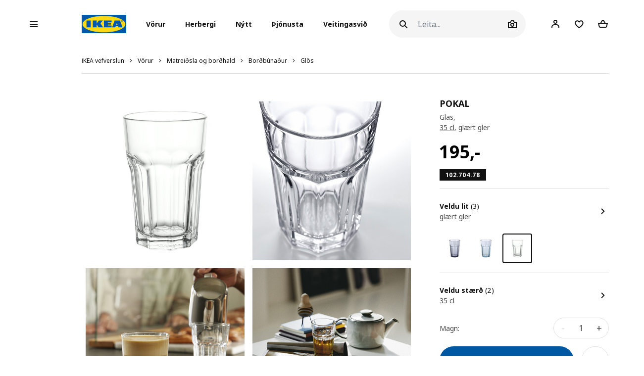

--- FILE ---
content_type: text/html; charset=UTF-8
request_url: https://www.ikea.is/is/products/matreidsla-og-bordhald/bordbunadur/glos/pokal-glas-art-10270478
body_size: 55434
content:
<!DOCTYPE html>
<html lang="is">
<head>
<script id="Cookiebot" data-culture="is" src="https://consent.cookiebot.com/uc.js" data-cbid="21006376-2a86-4e6a-9478-455b399ee19a" type="text/javascript" async></script>
<meta charset="UTF-8"/>
<meta http-equiv="X-UA-Compatible" content="IE=edge">
<title>IKEA Ísland - Verslaðu húsgögn, lýsingu, aukahluti á heimilið og fleira</title>
<meta name="viewport" content="width=device-width, initial-scale=1.0, maximum-scale=1.0, user-scalable=no, shrink-to-fit=no">
<link rel="alternate" hreflang="x-default" href="https://www.ikea.is/">
<link rel="alternate" hreflang="en-is" href="https://www.ikea.is/en/products/cookware-tableware/dinnerware/glasses/pokal-glas-art-10270478">
<link rel="alternate" hreflang="is-is" href="https://www.ikea.is/is/products/matreidsla-og-bordhald/bordbunadur/glos/pokal-glas-art-10270478">
<meta name="description" content="POKAL glösin eru sígild og til í ólíkum stærðum – henta fyrir vatn og gosdrykki en einnig heita drykki á borð við kaffi og te. Úr hertu gleri sem er sterkt og endingargott.
">
<meta property="og:type" content="product"/>
<meta property="og:title" content="POKAL"/>
<meta property="og:description" content="Úr hertu gleri sem er sterkt og endingargott. Má fara í uppþvottavél og því afar hentugt.
Sígild hönnun – kjörið fyrir kalda, frískandi drykki eða heitt te.
Færðu eldhúsinu kaffihúsastemningu með POKAL línunni – til í ólíkum stærðum fyrir ólík tilefni.
Stöðugt glas sem er tilvalið fyrir kaffi eða gos. Það má fara í uppþvottavél og fæst í fleiri stærðum.
"/>
<meta property="og:image" content="https://www.ikea.is/static/web/ikea4/images/132/0713251_PE729361_S3.jpg?v=dcb08d42"/>
<meta property="og:url" content="/is/products/matreidsla-og-bordhald/bordbunadur/glos/pokal-glas-art-10270478"/>
<meta property="og:site_name" content="IKEA Ísland"/>
<meta property="product:price:amount" content="195"/>
<meta property="product:price:currency" content="ISK"/>
<meta property="og:availability" content="instock"/>
<link rel='stylesheet' media='all' href='/webroot/V2/css/A.main_iceland.css,qv=dcb08d42.pagespeed.cf.Y7ZA8DEzQ3.css'/> <link rel='stylesheet' media='all' href='/webroot/V2/css/vendor/font-awesome/A.font-awesome.css,qv=dcb08d42.pagespeed.cf.3ytpCsXgL9.css'/> <link rel='stylesheet' media='all' href='/webroot/V2/css/components/A.ikea-pictograms.css,qv=dcb08d42.pagespeed.cf.btDXG6CoQy.css'/> <link rel='stylesheet' media='all' href='/webroot/V2/css/components/A.ikea-icons.css,qv=dcb08d42.pagespeed.cf.xNmkaDADLN.css'/> <link rel='stylesheet' media='all' href='/webroot/V2/css/components/A.ikea-fundament-icons.css,qv=dcb08d42.pagespeed.cf.5t4ea1_kV3.css'/> <link rel='stylesheet' media='all' href='/webroot/V2/css/components/A.ikea-fundament-icons-v2.css,qv=dcb08d42.pagespeed.cf.qjCHVZXV2v.css'/> <link rel='stylesheet' media='all' href='/webroot/V2/css/components/A.buttons.css,qv=dcb08d42.pagespeed.cf.LOat-OWggX.css'/> <link rel='stylesheet' media='all' href='/webroot/V2/css/components/A.sidenav.css,qv=dcb08d42.pagespeed.cf.qws2XzB-Id.css'/> <style media='all'></style> <link rel='stylesheet' media='all' href='/webroot/V2/css/commons/A.style-fix_iceland.css,qv=dcb08d42.pagespeed.cf.fS7yrP2v0h.css'/> <link rel='stylesheet' media='all' href='/webroot/V2/css/components/A.modal.css,qv=dcb08d42.pagespeed.cf.cInSW2bAAR.css'/> <link rel='stylesheet' media='all' href='/webroot/V2/css/components/A.advices.css,qv=dcb08d42.pagespeed.cf.4SlCyqrOe_.css'/> <link rel='stylesheet' media='all' href='/webroot/V2/css/components/A.template_item_counter.css,qv=dcb08d42.pagespeed.cf.MhaiW4qGB3.css'/> <link rel='stylesheet' media='all' href='/webroot/V2/css/components/A.prices.css,qv=dcb08d42.pagespeed.cf.JoZKYH-CEZ.css'/>
<link rel='stylesheet' media='all' href='/webroot/V2/css/vendor/busyLoad/A.busyLoad.css,qv=dcb08d42.pagespeed.cf.mjsx-J4B1L.css'/> <link rel='stylesheet' media='all' href='/webroot/V2/css/vendor/icheck/A.icheck_custom.css,qv=dcb08d42.pagespeed.cf.7TeM6EPlFU.css'/> <link rel='stylesheet' media='all' href='/webroot/V2/css/vendor/A.cookieconsent.min.css,qv=dcb08d42.pagespeed.cf.Pcv2hFpYeA.css'/>
<link rel='stylesheet' media='all' href='/webroot/V2/js/revamp-react/build/revamp/A.styles.css,qv=dcb08d42.pagespeed.cf.4N0f0OiX-W.css'/> <style media='all'>.revamp__shoppable-image img.main{width:100%}.newImageWithPolygons:empty{line-height:inherit;cursor:progress;background-color:#f5f5f5;background-image:-webkit-gradient(linear,left top,right top,color-stop(40%,hsla(0,0%,100%,0)),color-stop(50%,hsla(0,0%,100%,.5)),color-stop(60%,hsla(0,0%,100%,0)));background-image:linear-gradient(90deg,hsla(0,0%,100%,0) 40%,hsla(0,0%,100%,.5) 50%,hsla(0,0%,100%,0) 60%);background-repeat:no-repeat;background-position:100% 0;background-size:250% 100%;animation:shine 2s infinite;width:100%;height:0;padding-bottom:50%;padding-bottom:60%;display:inline-block;margin-bottom:1rem}@keyframes shine {
    to {
        background-position: 0 100%;
    }
}.newImageWithPolygons svg{height:100%;padding:0;position:absolute!important;left:50%!important;transform:translate(-50%,0)}</style>
<link rel='stylesheet' media='all' href='/webroot/V2/css/components/A.flag-sprites.css,qv=dcb08d42.pagespeed.cf.Qr-34CaeIw.css'/>
<link rel='stylesheet' media='all' href='/webroot/V2/css/vendor/slick/A.slick.css,qv=dcb08d42.pagespeed.cf.C6RP5xxrn5.css'/>
<link rel='stylesheet' media='all' href='/webroot/V2/css/vendor/swiper/A.swiper-bundle.css,qv=dcb08d42.pagespeed.cf.sqyw3bt9MD.css'/>
<link rel='stylesheet' media='all' href='/webroot/V2/css/vendor/slick/A.slick-theme-custom.css,qv=dcb08d42.pagespeed.cf.ZkX5e-OC1e.css'/>
<link rel='stylesheet' media='all' href='/webroot/V2/css/vendor/slick/A.sliderMain.css,qv=dcb08d42.pagespeed.cf.2iW_FEBbaz.css'/>
<link rel='stylesheet' media='all' href='/webroot/V2/css/vendor/jqueryui/A.jquery-ui-custom.css,qv=dcb08d42.pagespeed.cf.8-iW6Mnwy4.css'/>
<link rel='stylesheet' media='all' href='/webroot/V2/css/views/A.socialNetworks.css,qv=dcb08d42.pagespeed.cf.ubltsBNKIX.css'/>
<style media='all'>.container-email-stock form[data-action="sendEmailNotify"]{padding-bottom:1rem}.container-email-stock form[data-action="sendEmailNotify"] .form-row.form-group{position:relative}.container-email-stock form[data-action="sendEmailNotify"] .form-row.form-group button{height:auto}.container-email-stock form[data-action="sendEmailNotify"] .form-row.form-group .message{display:block;position:absolute;top:2.5rem;font-size:.75rem;line-height:1.57;left:0;max-width:90%;margin-top:0!important}.container-email-stock form[data-action="sendEmailNotify"] .form-row.form-group.error [type="email"]{border-color:#e00751}</style>
<link rel='stylesheet' media='all' href='/webroot/V2/css/components/A.warnings.css,qv=dcb08d42.pagespeed.cf.0Cw6mDCT_o.css'/>
<link rel='stylesheet' media='all' href='/webroot/V2/css/components/A.itemInfo.css,qv=dcb08d42.pagespeed.cf.R6x3CdgKlK.css'/>
<link rel='stylesheet' media='all' href='/webroot/V2/css/components/A.energyTag.css,qv=dcb08d42.pagespeed.cf.R6pmNFiBga.css'/>
<link rel='stylesheet' media='all' href='/webroot/V2/css/components/A.productList.css,qv=dcb08d42.pagespeed.cf.dj0qRJpLHI.css'/>
<link rel='stylesheet' media='all' href='/webroot/V2/baltics/css/components/A.item_detail_information_iceland.css,qv=dcb08d42.pagespeed.cf.qO70FTynok.css'/>
<link rel='stylesheet' media='all' href='/webroot/V2/css/components/A.template_item_block.css,qv=dcb08d42.pagespeed.cf.VMvBg1Nt1n.css'/>
<link rel='stylesheet' media='all' href='/webroot/V2/css/components/A.template_item_counter.css,qv=dcb08d42.pagespeed.cf.MhaiW4qGB3.css'/>
<style media='all'>.productDetail .item_detail_discover .box{display:-webkit-box;display:-ms-flexbox;display:flex;justify-content:center;align-items:center;width:100%;padding:10px 0}.productDetail .item_detail_discover .box .image{display:block;height:80px;background:#ccc;margin-right:30px}.productDetail .item_detail_discover .box .image img{height:100%}.productDetail .item_detail_discover .box .content{display:block;max-width:370px;width:95%;text-align:left}.productDetail .item_detail_discover .box .content p{margin:0}.productDetail .item_detail_discover .box .content .title{font-size:1rem;line-height:1.3rem}.productDetail .item_detail_discover .box .content .description{display:block;padding:2px 0;font-size:1rem;line-height:1.2rem}.productDetail .item_detail_discover .box .content .link{display:block;margin:12px 0 0;font-size:.95rem;line-height:1rem;text-decoration:underline}</style>
<link rel='stylesheet' media='all' href='/webroot/V2/css/components/A.item_detail_benefits.css,qv=dcb08d42.pagespeed.cf.eTRtKOK_rr.css'/>
<link rel='stylesheet' media='all' href='/webroot/V2/css/components/A.relatedCollection.css,qv=dcb08d42.pagespeed.cf.N_okFU7rUR.css'/>
<link rel='stylesheet' media='all' href='/webroot/V2/css/components/A.inspirationList.css,qv=dcb08d42.pagespeed.cf.evjT_INSwF.css'/>
<link rel='stylesheet' media='all' href='/webroot/V2/css/components/A.full_lenght_text.css,qv=dcb08d42.pagespeed.cf.zmPFKjpa-s.css'/>
<link rel="icon" type="image/x-icon" href="/webroot/img/favicon.ico?v=dcb08d42"/>
<!-- Google Tag Manager -->
<script>(function(w,d,s,l,i){w[l]=w[l]||[];w[l].push({'gtm.start':new Date().getTime(),event:'gtm.js'});var f=d.getElementsByTagName(s)[0],j=d.createElement(s),dl=l!='dataLayer'?'&l='+l:'';j.async=true;j.src='https://www.googletagmanager.com/gtm.js?id='+i+dl;f.parentNode.insertBefore(j,f);})(window,document,'script','dataLayer','GTM-WHF6MH7');</script>
<!-- End Google Tag Manager -->
<!-- Microsoft Clarity -->
<script type="text/javascript">(function(c,l,a,r,i,t,y){c[a]=c[a]||function(){(c[a].q=c[a].q||[]).push(arguments)};t=l.createElement(r);t.async=1;t.src="https://www.clarity.ms/tag/"+i;y=l.getElementsByTagName(r)[0];y.parentNode.insertBefore(t,y);})(window,document,"clarity","script","du5d5ly73p");</script>
<!-- End Microsoft Clarity -->
<!-- Google Search Console Verification -->
<meta name="google-site-verification" content="Jsq2x_zwi71PDNHc82d8T6eYKVEgSzNWerUIUpvQ900"/>
<!-- End Google Search Console Verification -->
<!-- Start of ikea-iceland Zendesk Widget script -->
<script id="ze-snippet" src="https://static.zdassets.com/ekr/snippet.js?key=90d96bc5-9eac-4042-a3b0-4789f70605fd"></script>
<script>(function controlZendesk(){const utcHour=new Date().getUTCHours();const isOpen=utcHour>=11&&utcHour<17;const path=window.location.pathname;const isContactPage=path.includes('');console.log("🕒 UTC Hour:",utcHour);console.log("✅ Within business hours:",isOpen);console.log("📄 Path:",path);console.log("✅ Is contact page:",isContactPage);if(isOpen&&isContactPage){zE('messenger','show');console.log("✅ Widget shown");}else{zE('messenger','hide');console.log("🚫 Widget hidden");}setTimeout(controlZendesk,5*60*1000);})();</script>
<!-- End of ikea-iceland Zendesk Widget script -->
<meta name="csrf-token" content="8f74f4cdcc5f29406ed38a64de1a01ec">
<script src='/webroot/js/vendor/jquery.min.js,qv=dcb08d42.pagespeed.jm.T-7rMj-j57.js' type='text/javascript'></script>
<script src='/webroot/js/vendor/jquery-ui.min.js?v=dcb08d42' type='text/javascript'></script>
</head>
<body>
<script type="text/javascript">window.currentLocale="is_is";window.currency={"position":2,"currency":",-","dec_number":0,"dec_separator":",","thousand_separator":"."};$(document).ready(function(){var impressionData={"ecommerce":{"detail":{"actionField":{"list":"products"},"products":[{"id":"10270478","name":"glass","category":"/products/matreidsla-og-bordhald/bordbunadur/glos","brand":"POKAL"}]}},"ga4ecommerce":{"items":[{"item_id":"10270478","item_name":"glass","item_category":"products","item_category2":"matreidsla-og-bordhald","item_category3":"bordbunadur","item_category4":"glos","item_brand":"POKAL","price":"195.00"}]}};if(!$.isEmptyObject(impressionData)){if(typeof impressionData.ga4ecommerce!=="undefined"&&impressionData.ga4ecommerce.items.length>0){ge.productDetailView(impressionData);}}var impressionDataList={};if(!$.isEmptyObject(impressionDataList)){if(typeof impressionDataList.ga4ecommerce!=="undefined"&&impressionDataList.ga4ecommerce.items.length>0){ge.viewItemList(impressionDataList);}else if(impressionDataList.length>0){impressionDataList.forEach(function(e){ge.viewItemList(JSON.parse(e));});}}var crossellingItems={};if(!$.isEmptyObject(crossellingItems)){console.error(crossellingItems)
ge.viewItemList(crossellingItems);}})</script>
<script defer="defer" src="/webroot/baltics/iceland/utilities/dist/js/main.a1d76ae9debe7b189e42.js"></script><link href="/webroot/baltics/iceland/utilities/dist/styles.68883d14a49cef94696f.css" rel="stylesheet"><div id="root_utilities"></div>
<script src='/webroot/js/vendor/axios/axios.min.js,qv=dcb08d42.pagespeed.jm.NcCNyoXmaF.js' type='text/javascript'></script>
<script src='/webroot/baltics/js/CommonFunctions.js?v=dcb08d42' type='text/javascript'></script>
<!-- Google Tag Manager (noscript) -->
<noscript><iframe src="https://www.googletagmanager.com/ns.html?id=GTM-WHF6MH7" height="0" width="0" style="display:none;visibility:hidden"></iframe></noscript>
<!-- End Google Tag Manager (noscript) -->
<style>#categories .image,#categories img{max-height:none!important}.presentationContainer .filter .item:hover .image img,.presentationContainer .filter .item:focus .image img{transition:none!important;transform:none!important}.ikea-is-btn-black{display:inline-block;color:#fff;height:40px;padding:12px 24px 12px 24px;border-radius:20px;border:0 transparent;font-size:12px;font-weight:700;line-height:1.4;background-color:#000;transition-property:opacity , transform , padding;transition-duration:250ms;transition-timing-function:cubic-bezier(.4,0,.4,1);text-decoration:none}.ikea-is-btn-black:hover,.ikea-is-btn-black:focus{color:#fff;background-color:#333;text-decoration:none}.ikea-is-btn-black:active{-webkit-box-shadow:none;-moz-box-shadow:none;box-shadow:none;border-color:#111;transform:scale(.97)}.ikea-is-btn-gray{display:inline-block;color:#111;height:40px;padding:12px 24px 12px 24px;border-radius:20px;border:0 transparent;font-size:12px;font-weight:700;line-height:1.4;background-color:#f5f5f5;transition-property:opacity , transform , padding;transition-duration:250ms;transition-timing-function:cubic-bezier(.4,0,.4,1);text-decoration:none}.ikea-is-btn-gray:hover,.ikea-is-btn-gray:focus{background-color:#dfdfdf;text-decoration:none}.ikea-is-btn-gray:active{-webkit-box-shadow:none;-moz-box-shadow:none;box-shadow:none;border-color:#111;transform:scale(.97)}.ikea-is-btn-white{display:inline-block;color:#111;height:40px;padding:12px 24px 12px 24px;border-radius:20px;border:1px solid #dfdfdf;font-size:12px;font-weight:700;line-height:1.4;background-color:#fff;transition-property:opacity , transform , padding;transition-duration:250ms;transition-timing-function:cubic-bezier(.4,0,.4,1);text-decoration:none}.ikea-is-btn-white:hover,.ikea-is-btn-white:focus{border-color:#929292;text-decoration:none}.ikea-is-btn-white:active{-webkit-box-shadow:none;-moz-box-shadow:none;box-shadow:none;border-color:#111;transform:scale(.97)}</style>
<!-- Remove zoom on Rooms index page -->
<style>.listAllRooms .listRoom .card-link .img-wrapper img{transform:none!important}</style>
<!-- End Remove zoom on Rooms index page -->
<div id="sidenav" class="sidenav">
<div class="card">
<div class="card-header" aria-label="Close">
<button type="button" class="close-legend close auto_qv_close" onclick="sidenavHide();">
<span aria-hidden="true">
<span class="icon"></span>
<span class="text">Loka</span>
</span>
</button>
</div>
<div class="card-body">
<div class="sidenav-col" data-col="base"></div>
</div>
</div>
</div>
<div id="sidenavBlocker"></div>
<div id="sidenavWrapper">
<link rel='stylesheet' media='all' href='/webroot/V2/css/layout/A.headerMain.css,qv=dcb08d42.pagespeed.cf.64ZGGx5FsD.css'/>
<link rel='stylesheet' media='all' href='/webroot/V2/css/components/A.searcher.css,qv=dcb08d42.pagespeed.cf.fBZIPVtCeF.css'/>
<header class="container-fluid headerMain js-header-main">
<nav class="navbar navbar-expand-lg navbar-light px-lg-0 mainNav">
<div class="container-fluid p-0">
<a class="navbar-brand d-lg-none" href="/">
<img src="/webroot/img/logos/IKEA_logo.svg?v=dcb08d42" class="d-inline-block align-center" alt="IKEA"/>
</a>
<div class="searcher compact d-lg-none m-0 ml-auto">
<div class="searchIcon" id="searcherDropdown" aria-haspopup="true" aria-expanded="false" data-action="searcherImg" data-type="mobile"></div>
<div id="header_searcher_mobile_container" class="searcher-form-container dropdown-menu dropdown-menu-right ml-auto">
<form id="header_searcher_mobile_input_container" method="GET" class='' action="/is/search/">
<input id="header_searcher_mobile_input" data-action="search" name="q" type="text" class="form-control auto_head_search_input" value="" placeholder="Leita..." aria-label="Leita">
<div id="close-wrapper" class="close-wrapper"></div>
</form>
</div>
</div>
<div class="user compact d-lg-none m-0 ml-1 ml-sm-2 user-notification">
<a href="/is/client" class="iconUser-lg cart">
<span class="icon"></span>
</a>
</div>
<div id="favouriteButtonHeaderResponsive" class="favourite compact d-lg-none m-0 ml-1 ml-sm-2 favourites-notification favouriteButtonHeaderClass" data-show-badge="true" data-favourite-count="0" data-is-pip="false" data-url="/client?t=favourites">
<a href="/is/client/account/favourites">
<span class="icon icon-fav"></span>
</a>
</div>
<div class="compact d-lg-none m-0 ml-1 mr-1 ml-sm-2 mr-sm-2 shoppingCart addCart-notification">
<a href="/is/shoppingcart" id="iconCart-lg" class="cart full empty">
<div class="items">
<span data-arg="totalItemsList"></span>
</div>
</a> </div>
<script>window.multilevelMenu={"range_items":[{"id":1374,"linkType":"RANGE","title":"\u00datsala","link":"\/rooms\/utsala","children":[],"active_bold":true,"custom_menus":[]},{"id":1915,"linkType":"RANGE","title":"S\u00ed\u00f0asti s\u00e9ns","link":"\/rooms\/sidasti-sens","children":[],"active_bold":true,"custom_menus":[]},{"id":1372,"linkType":"RANGE","title":"Okkar l\u00e6gsta ver\u00f0","link":"\/rooms\/okkar-laegsta-verd","children":[],"active_bold":true,"custom_menus":[]},{"id":1891,"linkType":"RANGE","title":"Vins\u00e6lar v\u00f6rul\u00ednur","link":"\/rooms\/vinsaelar-vorulinur","children":[{"id":1892,"linkType":"RANGE","title":"Sko\u00f0a allt","link":"\/rooms\/vinsaelar-vorulinur","children":[],"active_bold":true,"custom_menus":[]},{"id":1893,"linkType":"RANGE","title":"TROFAST","link":"\/products\/vinsaelar-vorulinur\/trofast","children":[],"active_bold":false,"custom_menus":[]},{"id":1894,"linkType":"RANGE","title":"BEST\u00c5","link":"\/products\/vinsaelar-vorulinur\/besta","children":[],"active_bold":false,"custom_menus":[]},{"id":1895,"linkType":"RANGE","title":"PAX","link":"\/products\/vinsaelar-vorulinur\/pax","children":[],"active_bold":false,"custom_menus":[]},{"id":1896,"linkType":"RANGE","title":"EKET","link":"\/products\/vinsaelar-vorulinur\/eket","children":[],"active_bold":false,"custom_menus":[]},{"id":1897,"linkType":"RANGE","title":"BILLY","link":"\/products\/vinsaelar-vorulinur\/billy","children":[],"active_bold":false,"custom_menus":[]},{"id":1898,"linkType":"RANGE","title":"METOD eldh\u00fas","link":"\/products\/vinsaelar-vorulinur\/metod-eldhus","children":[],"active_bold":false,"custom_menus":[]},{"id":1899,"linkType":"RANGE","title":"KALLAX","link":"\/products\/vinsaelar-vorulinur\/kallax","children":[],"active_bold":false,"custom_menus":[]},{"id":1900,"linkType":"RANGE","title":"NORDLI","link":"\/products\/vinsaelar-vorulinur\/nordli","children":[],"active_bold":false,"custom_menus":[]},{"id":1901,"linkType":"RANGE","title":"ALEX","link":"\/products\/vinsaelar-vorulinur\/alex","children":[],"active_bold":false,"custom_menus":[]},{"id":1902,"linkType":"RANGE","title":"MALM","link":"\/products\/vinsaelar-vorulinur\/malm","children":[],"active_bold":false,"custom_menus":[]}],"active_bold":true,"custom_menus":[]},{"id":1904,"linkType":"RANGE","title":"Hirslur fyrir heimili\u00f0","link":"\/rooms\/hirslur-fyrir-heimilid","children":[],"active_bold":true,"custom_menus":[]},{"id":1913,"linkType":"RANGE","title":"T\u00edmabundnar v\u00f6rul\u00ednur","link":"\/rooms\/timabundnar-vorulinur","children":[],"active_bold":true,"custom_menus":[]},{"id":1872,"linkType":"NONE","title":null,"link":null,"children":[],"active_bold":false,"custom_menus":[]},{"id":1851,"linkType":"NONE","title":null,"link":null,"children":[],"active_bold":true,"custom_menus":[]},{"id":1873,"linkType":"NONE","title":"Ba\u00f0herbergisv\u00f6rur","link":null,"children":[{"id":1877,"linkType":"RANGE","title":"Sko\u00f0a allt","link":"\/rooms\/badherbergisvorur","children":[],"active_bold":true,"custom_menus":[]},{"id":1875,"linkType":"RANGE","title":"Ba\u00f0herbergish\u00fasg\u00f6gn","link":"\/products\/badherbergisvorur\/badherbergishusgogn","children":[],"active_bold":false,"custom_menus":[]},{"id":1879,"linkType":"RANGE","title":"Bl\u00f6ndunart\u00e6ki og sturtur","link":"\/products\/badherbergisvorur\/blondunartaeki-og-sturtur","children":[],"active_bold":false,"custom_menus":[]},{"id":1874,"linkType":"RANGE","title":"Vefna\u00f0arv\u00f6rur fyrir ba\u00f0herbergi","link":"\/products\/badherbergisvorur\/vefnadarvorur-fyrir-badherbergi","children":[],"active_bold":false,"custom_menus":[]},{"id":1878,"linkType":"RANGE","title":"Aukahlutir fyrir ba\u00f0herbergi","link":"\/products\/badherbergisvorur\/aukahlutir-fyrir-badherbergi","children":[],"active_bold":false,"custom_menus":[]},{"id":1876,"linkType":"RANGE","title":"Ba\u00f0herbergisl\u00fdsing","link":"\/products\/badherbergisvorur\/badherbergislysing","children":[],"active_bold":false,"custom_menus":[]},{"id":1880,"linkType":"RANGE","title":"Lausnir fyrir \u00ferif og \u00fevott","link":"\/products\/badherbergisvorur\/lausnir-fyrir-thrif-og-thvott","children":[],"active_bold":false,"custom_menus":[]},{"id":1881,"linkType":"RANGE","title":"Handlaugar","link":"\/products\/badherbergi\/handlaugar","children":[],"active_bold":false,"custom_menus":[]}],"active_bold":false,"custom_menus":[]},{"id":1863,"linkType":"NONE","title":"Barna IKEA","link":null,"children":[{"id":1869,"linkType":"RANGE","title":"Sko\u00f0a allt","link":"\/rooms\/barna-ikea","children":[],"active_bold":true,"custom_menus":[]},{"id":1870,"linkType":"RANGE","title":"H\u00fasg\u00f6gn fyrir b\u00f6rn","link":"\/products\/barna-ikea\/husgogn-fyrir-born","children":[],"active_bold":false,"custom_menus":[]},{"id":1865,"linkType":"RANGE","title":"Svefn barna","link":"\/products\/barna-ikea\/svefn-barna","children":[],"active_bold":false,"custom_menus":[]},{"id":1866,"linkType":"RANGE","title":"Hirslur og h\u00fasg\u00f6gn fyrir b\u00f6rn","link":"\/products\/barna-ikea\/hirslur-og-husgogn-fyrir-born","children":[],"active_bold":false,"custom_menus":[]},{"id":1914,"linkType":"RANGE","title":"L\u00fdsing fyrir b\u00f6rn","link":"\/products\/barna-ikea\/lysing-fyrir-born","children":[],"active_bold":false,"custom_menus":[]},{"id":1864,"linkType":"RANGE","title":"Leikur","link":"\/products\/barna-ikea\/leikur","children":[],"active_bold":false,"custom_menus":[]},{"id":1867,"linkType":"RANGE","title":"SM\u00c5STAD","link":"\/products\/barna-ikea\/smastad","children":[],"active_bold":false,"custom_menus":[]},{"id":1890,"linkType":"RANGE","title":"TROFAST","link":"\/products\/barna-ikea\/trofast","children":[],"active_bold":false,"custom_menus":[]}],"active_bold":false,"custom_menus":[]},{"id":1852,"linkType":"NONE","title":"Bor\u00f0","link":null,"children":[{"id":1862,"linkType":"RANGE","title":"Sko\u00f0a allt","link":"\/rooms\/bord","children":[],"active_bold":true,"custom_menus":[]},{"id":1854,"linkType":"RANGE","title":"Bor\u00f0stofubor\u00f0, bor\u00f0pl\u00f6tur og bor\u00f0stofusett","link":"\/products\/bord\/bordstofubord-bordplotur-og-bordstofusett","children":[],"active_bold":false,"custom_menus":[]},{"id":1855,"linkType":"RANGE","title":"H\u00e1 bor\u00f0","link":"\/products\/bord\/ha-bord","children":[],"active_bold":false,"custom_menus":[]},{"id":1860,"linkType":"RANGE","title":"S\u00f3fabor\u00f0","link":"\/products\/bord\/sofabord","children":[],"active_bold":false,"custom_menus":[]},{"id":1853,"linkType":"RANGE","title":"Barnabor\u00f0","link":"\/products\/bord\/barnabord","children":[],"active_bold":false,"custom_menus":[]},{"id":1861,"linkType":"RANGE","title":"Snyrtibor\u00f0","link":"\/products\/bord\/snyrtibord","children":[],"active_bold":false,"custom_menus":[]},{"id":1856,"linkType":"RANGE","title":"St\u00e6kkanleg bor\u00f0 og fellibor\u00f0","link":"\/products\/bord\/staekkanleg-bord-og-fellibord","children":[],"active_bold":false,"custom_menus":[]},{"id":1857,"linkType":"RANGE","title":"N\u00e1ttbor\u00f0","link":"\/products\/bord\/nattbord","children":[],"active_bold":false,"custom_menus":[]},{"id":1859,"linkType":"RANGE","title":"Skiptibor\u00f0","link":"\/products\/bord\/skiptibord","children":[],"active_bold":false,"custom_menus":[]},{"id":1858,"linkType":"RANGE","title":"Skrifbor\u00f0","link":"\/products\/bord\/skrifbord","children":[],"active_bold":false,"custom_menus":[]}],"active_bold":false,"custom_menus":[]},{"id":1832,"linkType":"NONE","title":"Eldh\u00fasinnr\u00e9ttingar","link":null,"children":[{"id":1845,"linkType":"RANGE","title":"Sko\u00f0a allt ","link":"\/rooms\/eldhusinnrettingar","children":[],"active_bold":true,"custom_menus":[]},{"id":1837,"linkType":"RANGE","title":"Eldh\u00faskerfi","link":"\/rooms\/eldhuskerfi","children":[],"active_bold":false,"custom_menus":[]},{"id":1843,"linkType":"RANGE","title":"Eldh\u00fassk\u00e1par","link":"\/products\/eldhusinnrettingar\/eldhusskapar","children":[],"active_bold":false,"custom_menus":[]},{"id":1833,"linkType":"NONE","title":"Eldh\u00fasframhli\u00f0ar","link":null,"children":[{"id":1885,"linkType":"RANGE","title":"Allar eldh\u00fasframhli\u00f0ar, kl\u00e6\u00f0ningar, s\u00f6kklar og skrautlistar","link":"\/products\/eldhusinnrettingar\/allar-eldhusframhlidar-klaedningar-sokklar-og-skrautlistar","children":[],"active_bold":false,"custom_menus":[]},{"id":1886,"linkType":"RANGE","title":"METOD eldh\u00fasframhli\u00f0ar, kl\u00e6\u00f0ningar, s\u00f6kklar og skrautlistar","link":"\/products\/eldhusinnrettingar\/metod-eldhusframhlidar-klaedningar-sokklar-og-skrautlistar","children":[],"active_bold":false,"custom_menus":[]},{"id":1887,"linkType":"RANGE","title":"ENHET eldh\u00fasframhli\u00f0ar og s\u00f6kklar","link":"\/products\/eldhusinnrettingar\/enhet-eldhusframhlidar-og-sokklar","children":[],"active_bold":false,"custom_menus":[]}],"active_bold":false,"custom_menus":[]},{"id":1838,"linkType":"RANGE","title":"Bor\u00f0- og veggpl\u00f6tur","link":"\/products\/eldhusinnrettingar\/bord-og-veggplotur","children":[],"active_bold":false,"custom_menus":[]},{"id":1840,"linkType":"RANGE","title":"Bl\u00f6ndunart\u00e6ki, vaskar og fylgihlutir","link":"\/products\/eldhusinnrettingar\/blondunartaeki-vaskar-og-fylgihlutir","children":[],"active_bold":false,"custom_menus":[]},{"id":1844,"linkType":"RANGE","title":"Eyjur, hj\u00f3labor\u00f0 og tr\u00f6ppur","link":"\/products\/eldhusinnrettingar\/eyjur-hjolabord-og-troppur","children":[],"active_bold":false,"custom_menus":[]},{"id":1834,"linkType":"RANGE","title":"Hn\u00fa\u00f0ar og h\u00f6ldur","link":"\/products\/eldhusinnrettingar\/hnudar-og-holdur","children":[],"active_bold":false,"custom_menus":[]},{"id":1836,"linkType":"RANGE","title":"Innvols \u00ed eldh\u00fassk\u00e1pa","link":"\/products\/eldhusinnrettingar\/innvols-i-eldhusskapa","children":[],"active_bold":false,"custom_menus":[]},{"id":1839,"linkType":"RANGE","title":"Innbygg\u00f0 l\u00fdsing og aukahlutir","link":"\/products\/eldhusinnrettingar\/innbyggd-lysing-og-aukahlutir","children":[],"active_bold":false,"custom_menus":[]},{"id":1841,"linkType":"RANGE","title":"Eldh\u00faseiningar","link":"\/products\/eldhusinnrettingar\/eldhuseiningar","children":[],"active_bold":false,"custom_menus":[]}],"active_bold":false,"custom_menus":[]},{"id":1827,"linkType":"RANGE","title":"G\u00e6lud\u00fdrav\u00f6rur","link":"\/rooms\/gaeludyravorur","children":[],"active_bold":false,"custom_menus":[]},{"id":1817,"linkType":"NONE","title":"Heimilist\u00e6ki","link":null,"children":[{"id":1826,"linkType":"RANGE","title":"Sko\u00f0a allt","link":"\/rooms\/heimilistaeki","children":[],"active_bold":true,"custom_menus":[]},{"id":1823,"linkType":"RANGE","title":"Hellubor\u00f0","link":"\/products\/heimilistaeki\/hellubord","children":[],"active_bold":false,"custom_menus":[]},{"id":1821,"linkType":"RANGE","title":"K\u00e6lar og frystisk\u00e1par","link":"\/products\/heimilistaeki\/kaelar-og-frystiskapar","children":[],"active_bold":false,"custom_menus":[]},{"id":1819,"linkType":"RANGE","title":"\u00d6rbylgjuofnar","link":"\/products\/heimilistaeki\/orbylgjuofnar","children":[],"active_bold":false,"custom_menus":[]},{"id":1824,"linkType":"RANGE","title":"Aukahlutir fyrir heimilist\u00e6ki","link":"\/products\/heimilistaeki\/fylgihlutir-fyrir-heimilistaeki","children":[],"active_bold":false,"custom_menus":[]},{"id":1822,"linkType":"RANGE","title":"\u00devottav\u00e9lar og \u00feurrkarar","link":"\/products\/heimilistaeki\/thvottavelar-og-thurrkarar","children":[],"active_bold":false,"custom_menus":[]},{"id":1820,"linkType":"RANGE","title":"Upp\u00fevottav\u00e9lar","link":"\/products\/heimilistaeki\/uppthvottavelar","children":[],"active_bold":false,"custom_menus":[]},{"id":1818,"linkType":"RANGE","title":"Ofnar","link":"\/products\/heimilistaeki\/ofnar","children":[],"active_bold":false,"custom_menus":[]},{"id":1825,"linkType":"RANGE","title":"H\u00e1far og viftur","link":"\/products\/heimilistaeki\/hafar-og-viftur","children":[],"active_bold":false,"custom_menus":[]}],"active_bold":false,"custom_menus":[]},{"id":1808,"linkType":"NONE","title":"Skrifstofuv\u00f6rur","link":null,"children":[{"id":1816,"linkType":"RANGE","title":"Sko\u00f0a allt","link":"\/rooms\/heimaskrifstofan","children":[],"active_bold":true,"custom_menus":[]},{"id":1814,"linkType":"RANGE","title":"Aukahlutir fyrir skrifstofuna","link":"\/products\/heimaskrifstofan\/aukahlutir-fyrir-skrifstofuna","children":[],"active_bold":false,"custom_menus":[]},{"id":1815,"linkType":"RANGE","title":"Sm\u00e1hirslur","link":"\/products\/hirslur-og-skipulag\/smahirslur","children":[],"active_bold":false,"custom_menus":[]},{"id":1810,"linkType":"RANGE","title":"S\u00e9rhanna\u00f0 fyrir spilara","link":"\/products\/heimaskrifstofan\/serhannad-fyrir-spilara","children":[],"active_bold":false,"custom_menus":[]},{"id":1813,"linkType":"RANGE","title":"Skrifstofuhirslur","link":"\/products\/heimaskrifstofan\/skrifstofuhirslur","children":[],"active_bold":false,"custom_menus":[]},{"id":1812,"linkType":"RANGE","title":"Skrifbor\u00f0","link":"\/products\/heimaskrifstofan\/skrifbord","children":[],"active_bold":false,"custom_menus":[]},{"id":1811,"linkType":"RANGE","title":"Skrifbor\u00f0sst\u00f3lar","link":"\/products\/heimaskrifstofan\/skrifbordsstolar","children":[],"active_bold":false,"custom_menus":[]},{"id":1809,"linkType":"RANGE","title":"Fj\u00f6ltengi, hle\u00f0slut\u00e6ki og rafhl\u00f6\u00f0ur","link":"\/products\/heimaskrifstofan\/fjoltengi-hledslutaeki-og-rafhlodur","children":[],"active_bold":false,"custom_menus":[]}],"active_bold":false,"custom_menus":[]},{"id":1788,"linkType":"NONE","title":"Hirslur og skipulag","link":null,"children":[{"id":1807,"linkType":"RANGE","title":"Sko\u00f0a allt","link":"\/rooms\/hirslur-og-skipulag","children":[],"active_bold":true,"custom_menus":[]},{"id":1790,"linkType":"RANGE","title":"Hirslulausnir","link":"\/rooms\/hirslulausnir","children":[],"active_bold":false,"custom_menus":[]},{"id":1791,"linkType":"RANGE","title":"Sm\u00e1hirslur","link":"\/products\/hirslur-og-skipulag\/smahirslur","children":[],"active_bold":false,"custom_menus":[]},{"id":1796,"linkType":"RANGE","title":"B\u00f3ka- og hillueiningar","link":"\/products\/hirslur-og-skipulag\/boka-og-hillueiningar","children":[],"active_bold":false,"custom_menus":[]},{"id":1804,"linkType":"RANGE","title":"Komm\u00f3\u00f0ur og sk\u00faffueiningar","link":"\/products\/hirslur-og-skipulag\/kommodur-og-skuffueiningar","children":[],"active_bold":false,"custom_menus":[]},{"id":1793,"linkType":"RANGE","title":"Skenkir","link":"\/products\/hirslur-og-skipulag\/skenkir","children":[],"active_bold":false,"custom_menus":[]},{"id":1799,"linkType":"RANGE","title":"Sk\u00e1par","link":"\/products\/hirslur-og-skipulag\/skapar","children":[],"active_bold":false,"custom_menus":[]},{"id":1805,"linkType":"RANGE","title":"Fatask\u00e1par","link":"\/rooms\/fataskapar","children":[],"active_bold":false,"custom_menus":[]},{"id":1800,"linkType":"RANGE","title":"Fataskipulag","link":"\/products\/hirslur-og-skipulag\/fataskipulag","children":[],"active_bold":false,"custom_menus":[]},{"id":1789,"linkType":"RANGE","title":"Hirslur fyrir b\u00f6rn","link":"\/products\/hirslur-og-skipulag\/hirslur-fyrir-born","children":[],"active_bold":false,"custom_menus":[]},{"id":1803,"linkType":"RANGE","title":"Ruslaf\u00f6tur og flokkun","link":"\/products\/hirslur-og-skipulag\/ruslafotur-og-flokkun","children":[],"active_bold":false,"custom_menus":[]},{"id":1802,"linkType":"RANGE","title":"Sj\u00f3nvarpsh\u00fasg\u00f6gn","link":"\/products\/hirslur-og-skipulag\/sjonvarpshusgogn","children":[],"active_bold":false,"custom_menus":[]},{"id":1794,"linkType":"RANGE","title":"Skrifstofuhirslur","link":"\/products\/hirslur-og-skipulag\/skrifstofuhirslur","children":[],"active_bold":false,"custom_menus":[]},{"id":1795,"linkType":"RANGE","title":"Vegghillur","link":"\/products\/hirslur-og-skipulag\/vegghillur","children":[],"active_bold":false,"custom_menus":[]},{"id":1797,"linkType":"RANGE","title":"Hirslut\u00f6flur og snagar","link":"\/products\/hirslur-og-skipulag\/hirslutoflur-og-snagar","children":[],"active_bold":false,"custom_menus":[]},{"id":1798,"linkType":"RANGE","title":"Eyjur, hj\u00f3labor\u00f0 og tr\u00f6ppur","link":"\/products\/hirslur-og-skipulag\/eyjur-hjolabord-og-troppur","children":[],"active_bold":false,"custom_menus":[]},{"id":1801,"linkType":"RANGE","title":"Bakpokar og t\u00f6skur","link":"\/products\/hirslur-og-skipulag\/bakpokar-og-toskur","children":[],"active_bold":false,"custom_menus":[]}],"active_bold":false,"custom_menus":[]},{"id":1779,"linkType":"NONE","title":"L\u00fdsing","link":null,"children":[{"id":1806,"linkType":"RANGE","title":"Sko\u00f0a allt ","link":"\/rooms\/lysing","children":[],"active_bold":true,"custom_menus":[]},{"id":1782,"linkType":"RANGE","title":"Lj\u00f3s og lampar","link":"\/products\/lysing\/ljos-og-lampar","children":[],"active_bold":false,"custom_menus":[]},{"id":1784,"linkType":"RANGE","title":"Innbygg\u00f0 l\u00fdsing og aukahlutir","link":"\/products\/lysing\/innbyggd-lysing-og-aukahlutir","children":[],"active_bold":false,"custom_menus":[]},{"id":1785,"linkType":"RANGE","title":"Ba\u00f0herbergisl\u00fdsing","link":"\/products\/lysing\/badherbergislysing","children":[],"active_bold":false,"custom_menus":[]},{"id":1787,"linkType":"RANGE","title":"\u00c1rst\u00ed\u00f0abundin l\u00fdsing og lj\u00f3saser\u00edur","link":"\/products\/lysing\/arstidabundin-lysing-og-ljosaseriur","children":[],"active_bold":false,"custom_menus":[]},{"id":1780,"linkType":"RANGE","title":"Lj\u00f3saperur","link":"\/products\/lysing\/ljosaperur","children":[],"active_bold":false,"custom_menus":[]},{"id":1781,"linkType":"RANGE","title":"Fj\u00f6ltengi og hle\u00f0slut\u00e6ki","link":"\/products\/lysing\/fjoltengi-og-hledslutaeki","children":[],"active_bold":false,"custom_menus":[]}],"active_bold":false,"custom_menus":[]},{"id":1764,"linkType":"NONE","title":"Matrei\u00f0sla og bor\u00f0hald","link":null,"children":[{"id":1778,"linkType":"RANGE","title":"Sko\u00f0a allt","link":"\/rooms\/matreidsla-og-bordhald","children":[],"active_bold":true,"custom_menus":[]},{"id":1775,"linkType":"RANGE","title":"Kaffi og te","link":"\/products\/matreidsla-og-bordhald\/kaffi-og-te","children":[],"active_bold":false,"custom_menus":[]},{"id":1774,"linkType":"RANGE","title":"Matar\u00edl\u00e1t og skipulagsv\u00f6rur","link":"\/products\/matreidsla-og-bordhald\/matarilat-og-skipulagsvorur","children":[],"active_bold":false,"custom_menus":[]},{"id":1765,"linkType":"RANGE","title":"Bor\u00f0b\u00fana\u00f0ur","link":"\/products\/matreidsla-og-bordhald\/bordbunadur","children":[],"active_bold":false,"custom_menus":[]},{"id":1773,"linkType":"RANGE","title":"Gl\u00f6s og k\u00f6nnur","link":"\/products\/matreidsla-og-bordhald\/glos-og-konnur","children":[],"active_bold":false,"custom_menus":[]},{"id":1776,"linkType":"RANGE","title":"Vefna\u00f0arvara fyrir eldh\u00fas","link":"\/products\/matreidsla-og-bordhald\/vefnadarvara-fyrir-eldhus","children":[],"active_bold":false,"custom_menus":[]},{"id":1767,"linkType":"RANGE","title":"Uppvask","link":"\/products\/matreidsla-og-bordhald\/uppvask","children":[],"active_bold":false,"custom_menus":[]},{"id":1772,"linkType":"RANGE","title":"B\u00f6kunarv\u00f6rur","link":"\/products\/matreidsla-og-bordhald\/bokunarvorur","children":[],"active_bold":false,"custom_menus":[]},{"id":1766,"linkType":"RANGE","title":"Eldunar\u00edl\u00e1t og aukahlutir","link":"\/products\/matreidsla-og-bordhald\/eldunarilat-og-aukahlutir","children":[],"active_bold":false,"custom_menus":[]},{"id":1771,"linkType":"RANGE","title":"Hn\u00edfap\u00f6r og \u00e1h\u00f6ld","link":"\/products\/matreidsla-og-bordhald\/hnifapor-og-ahold","children":[],"active_bold":false,"custom_menus":[]},{"id":1770,"linkType":"RANGE","title":"Hn\u00edfar og skur\u00f0bretti","link":"\/products\/matreidsla-og-bordhald\/hnifar-og-skurdbretti","children":[],"active_bold":false,"custom_menus":[]},{"id":1769,"linkType":"RANGE","title":"Framrei\u00f0sla","link":"\/products\/matreidsla-og-bordhald\/framreidsla","children":[],"active_bold":false,"custom_menus":[]},{"id":1777,"linkType":"RANGE","title":"Vefna\u00f0arvara \u00e1 bor\u00f0stofubor\u00f0i\u00f0","link":"\/products\/matreidsla-og-bordhald\/vefnadarvara-a-bordstofubordid","children":[],"active_bold":false,"custom_menus":[]},{"id":1768,"linkType":"RANGE","title":"Eldh\u00fas\u00e1h\u00f6ld","link":"\/products\/matreidsla-og-bordhald\/eldhusahold","children":[],"active_bold":false,"custom_menus":[]}],"active_bold":false,"custom_menus":[]},{"id":1758,"linkType":"NONE","title":"Mottur","link":null,"children":[{"id":1763,"linkType":"RANGE","title":"Sko\u00f0a allt","link":"\/rooms\/mottur","children":[],"active_bold":true,"custom_menus":[]},{"id":1762,"linkType":"RANGE","title":"Dyramottur","link":"\/products\/mottur\/dyramottur","children":[],"active_bold":false,"custom_menus":[]},{"id":1759,"linkType":"RANGE","title":"Ba\u00f0mottur","link":"\/products\/mottur\/badmottur","children":[],"active_bold":false,"custom_menus":[]},{"id":1761,"linkType":"RANGE","title":"Mottur","link":"\/products\/mottur\/mottur","children":[],"active_bold":false,"custom_menus":[]}],"active_bold":false,"custom_menus":[]},{"id":1751,"linkType":"NONE","title":"Pl\u00f6ntur og pottar","link":null,"children":[{"id":1757,"linkType":"RANGE","title":"Sko\u00f0a allt","link":"\/rooms\/plontur-og-pottar","children":[],"active_bold":true,"custom_menus":[]},{"id":1752,"linkType":"RANGE","title":"Pl\u00f6ntur og bl\u00f3m","link":"\/products\/plontur-og-pottar\/plontur-og-blom","children":[],"active_bold":false,"custom_menus":[]},{"id":1754,"linkType":"RANGE","title":"Pl\u00f6ntustandar","link":"\/products\/plontur-og-pottar\/plontustandar-og-aukahlutir","children":[],"active_bold":false,"custom_menus":[]},{"id":1755,"linkType":"RANGE","title":"Gar\u00f0k\u00f6nnur","link":"\/products\/plontur-og-pottar\/gardkonnur","children":[],"active_bold":false,"custom_menus":[]},{"id":1753,"linkType":"RANGE","title":"Bl\u00f3mapottar og pl\u00f6ntustandar","link":"\/products\/plontur-og-pottar\/blomapottar-og-plontustandar","children":[],"active_bold":false,"custom_menus":[]}],"active_bold":false,"custom_menus":[]},{"id":1744,"linkType":"NONE","title":"Raft\u00e6ki","link":null,"children":[{"id":1756,"linkType":"RANGE","title":"Sko\u00f0a allt ","link":"\/rooms\/raftaeki","children":[],"active_bold":true,"custom_menus":[]},{"id":1745,"linkType":"RANGE","title":"Lofthreinsib\u00fana\u00f0ur og aukahlutir","link":"\/products\/raftaeki\/lofthreinsibunadur-og-aukahlutir","children":[],"active_bold":false,"custom_menus":[]},{"id":1746,"linkType":"RANGE","title":"Snjallkerfi og fjarst\u00fdringar","link":"\/products\/raftaeki\/snjallkerfi-og-fjarstyringar","children":[],"active_bold":false,"custom_menus":[]},{"id":1750,"linkType":"RANGE","title":"H\u00e1talarar","link":"\/products\/raftaeki\/hatalarar","children":[],"active_bold":false,"custom_menus":[]},{"id":1749,"linkType":"RANGE","title":"Snjall- og rafmagnsgard\u00ednur","link":"\/products\/raftaeki\/snjall-og-rafmagnsgardinur","children":[],"active_bold":false,"custom_menus":[]},{"id":1748,"linkType":"RANGE","title":"Fj\u00f6ltengi, hle\u00f0slut\u00e6ki og rafhl\u00f6\u00f0ur","link":"\/products\/raftaeki\/fjoltengi-hledslutaeki-og-rafhlodur","children":[],"active_bold":false,"custom_menus":[]}],"active_bold":false,"custom_menus":[]},{"id":1734,"linkType":"NONE","title":"R\u00fam og d\u00fdnur","link":null,"children":[{"id":1743,"linkType":"RANGE","title":"Sko\u00f0a allt","link":"\/rooms\/rum-og-dynur","children":[],"active_bold":true,"custom_menus":[]},{"id":1739,"linkType":"RANGE","title":"R\u00fam","link":"\/products\/rum-og-dynur\/rum","children":[],"active_bold":false,"custom_menus":[]},{"id":1742,"linkType":"RANGE","title":"R\u00famf\u00e6tur","link":"\/products\/rum-og-dynur\/rumfaetur","children":[],"active_bold":false,"custom_menus":[]},{"id":1741,"linkType":"RANGE","title":"D\u00fdnur og fylgihlutir","link":"\/products\/rum-og-dynur\/dynur-og-fylgihlutir","children":[],"active_bold":false,"custom_menus":[]},{"id":1735,"linkType":"RANGE","title":"Boxd\u00fdnur","link":"\/products\/rum-og-dynur\/boxdynur","children":[],"active_bold":false,"custom_menus":[]},{"id":1740,"linkType":"RANGE","title":"D\u00fdnu- og rimlabotnar","link":"\/products\/rum-og-dynur\/dynur-og-fylgihlutir","children":[],"active_bold":false,"custom_menus":[]},{"id":1737,"linkType":"RANGE","title":"S\u00e6ngur og koddar","link":"\/products\/rum-og-dynur\/saengur-og-koddar","children":[],"active_bold":false,"custom_menus":[]},{"id":1736,"linkType":"RANGE","title":"R\u00famf\u00f6t","link":"\/products\/rum-og-dynur\/rumfot","children":[],"active_bold":false,"custom_menus":[]},{"id":1738,"linkType":"RANGE","title":"N\u00e1ttbor\u00f0","link":"\/products\/rum-og-dynur\/nattbord","children":[],"active_bold":false,"custom_menus":[]}],"active_bold":false,"custom_menus":[]},{"id":981,"linkType":"NONE","title":"S\u00e9rhanna\u00f0 fyrir spilara","link":null,"children":[{"id":1831,"linkType":"RANGE","title":"Sko\u00f0a allt","link":"\/products\/heimaskrifstofan\/serhannad-fyrir-spilara","children":[],"active_bold":true,"custom_menus":[]},{"id":1828,"linkType":"RANGE","title":"T\u00f6lvuleikjaspilun","link":"\/products\/heimaskrifstofan\/serhannad-fyrir-spilara\/tolvuleikjaspilun","children":[],"active_bold":false,"custom_menus":[]},{"id":1829,"linkType":"RANGE","title":"Leikjast\u00f3lar","link":"\/products\/heimaskrifstofan\/serhannad-fyrir-spilara\/leikjastolar","children":[],"active_bold":false,"custom_menus":[]},{"id":1830,"linkType":"RANGE","title":"T\u00f6lvuleikjabor\u00f0","link":"\/products\/heimaskrifstofan\/serhannad-fyrir-spilara\/tolvuleikjabord","children":[],"active_bold":false,"custom_menus":[]}],"active_bold":false,"custom_menus":[]},{"id":1719,"linkType":"NONE","title":"Skreytingar","link":null,"children":[{"id":1731,"linkType":"RANGE","title":"Sko\u00f0a allt","link":"\/rooms\/skreytingar","children":[],"active_bold":true,"custom_menus":[]},{"id":1724,"linkType":"RANGE","title":"Klukkur","link":"\/products\/skreytingar\/klukkur","children":[],"active_bold":false,"custom_menus":[]},{"id":1727,"linkType":"RANGE","title":"Bl\u00f3mapottar og pl\u00f6ntustandar","link":"\/products\/skreytingar\/blomapottar-og-plontustandar","children":[],"active_bold":false,"custom_menus":[]},{"id":1723,"linkType":"RANGE","title":"Vasar, sk\u00e1lar og skraut","link":"\/products\/skreytingar\/vasar-skalar-og-skraut","children":[],"active_bold":false,"custom_menus":[]},{"id":1720,"linkType":"RANGE","title":"Fylgihlutir \u00e1 vegg","link":"\/products\/skreytingar\/fylgihlutir-a-vegg","children":[],"active_bold":false,"custom_menus":[]},{"id":1726,"linkType":"RANGE","title":"Heimilisilmur og ilmkerti","link":"\/products\/skreytingar\/heimilisilmur-og-ilmkerti\/heimilisilmur-og-ilmkerti","children":[],"active_bold":false,"custom_menus":[]},{"id":1721,"linkType":"RANGE","title":"Kerti og kertastjakar","link":"\/products\/skreytingar\/kerti-og-kertastjakar","children":[],"active_bold":false,"custom_menus":[]},{"id":1730,"linkType":"RANGE","title":"Veggskreytingar","link":"\/products\/skreytingar\/veggskreytingar","children":[],"active_bold":false,"custom_menus":[]},{"id":1728,"linkType":"RANGE","title":"Sm\u00e1hirslur","link":"\/products\/skreytingar\/smahirslur","children":[],"active_bold":false,"custom_menus":[]},{"id":1725,"linkType":"RANGE","title":"Pl\u00f6ntur og bl\u00f3m","link":"\/products\/skreytingar\/plontur-og-blom","children":[],"active_bold":false,"custom_menus":[]},{"id":1729,"linkType":"RANGE","title":"Speglar","link":"\/products\/skreytingar\/speglar","children":[],"active_bold":false,"custom_menus":[]}],"active_bold":false,"custom_menus":[]},{"id":1847,"linkType":"NONE","title":"S\u00f3far og h\u00e6gindast\u00f3lar","link":null,"children":[{"id":1849,"linkType":"RANGE","title":"S\u00f3far","link":"\/rooms\/sofar","children":[],"active_bold":false,"custom_menus":[]},{"id":1848,"linkType":"RANGE","title":"H\u00e6gindast\u00f3lar","link":"\/rooms\/haegindastolar","children":[],"active_bold":false,"custom_menus":[]},{"id":1850,"linkType":"RANGE","title":"Skemlar ","link":"\/products\/haegindastolar\/skemlar","children":[],"active_bold":false,"custom_menus":[]}],"active_bold":false,"custom_menus":[]},{"id":1700,"linkType":"NONE","title":"St\u00f3lar, kollar og bekkir","link":null,"children":[{"id":1718,"linkType":"RANGE","title":"Sko\u00f0a allt","link":"\/rooms\/stolar-kollar-og-bekkir","children":[],"active_bold":true,"custom_menus":[]},{"id":1701,"linkType":"RANGE","title":"H\u00e6gindast\u00f3lar","link":"\/products\/stolar-kollar-og-bekkir\/haegindastolar-og-skemlar\/haegindastolar","children":[],"active_bold":false,"custom_menus":[]},{"id":1702,"linkType":"RANGE","title":"Kollar","link":"\/products\/stolar-kollar-og-bekkir\/kollar","children":[],"active_bold":false,"custom_menus":[]},{"id":1709,"linkType":"RANGE","title":"\u00datist\u00f3lar","link":"\/products\/stolar-kollar-og-bekkir\/utistolar","children":[],"active_bold":false,"custom_menus":[]},{"id":1705,"linkType":"RANGE","title":"Bor\u00f0stofust\u00f3lar","link":"\/products\/stolar-kollar-og-bekkir\/stolar","children":[],"active_bold":false,"custom_menus":[]},{"id":1708,"linkType":"RANGE","title":"Barnast\u00f3lar","link":"\/products\/stolar-kollar-og-bekkir\/barnastolar","children":[],"active_bold":false,"custom_menus":[]},{"id":1703,"linkType":"RANGE","title":"Skemlar ","link":"\/products\/sofar\/skemlar","children":[],"active_bold":false,"custom_menus":[]},{"id":1707,"linkType":"RANGE","title":"Tr\u00f6ppur ","link":"\/products\/stolar-kollar-og-bekkir\/troppur","children":[],"active_bold":false,"custom_menus":[]},{"id":1704,"linkType":"RANGE","title":"Skrifbor\u00f0sst\u00f3lar","link":"\/products\/stolar-kollar-og-bekkir\/skrifbordsstolar","children":[],"active_bold":false,"custom_menus":[]},{"id":1706,"linkType":"RANGE","title":"Bekkir","link":"\/products\/stolar-kollar-og-bekkir\/bekkir","children":[],"active_bold":false,"custom_menus":[]}],"active_bold":false,"custom_menus":[]},{"id":1699,"linkType":"RANGE","title":"S\u00e6nska matarhorni\u00f0","link":"\/rooms\/saenska-matarhornid","children":[],"active_bold":false,"custom_menus":[]},{"id":1846,"linkType":"RANGE","title":"Umhverfisv\u00e6nni v\u00f6rur","link":"\/rooms\/umhverfisvaenni-vorur","children":[],"active_bold":false,"custom_menus":[]},{"id":1687,"linkType":"NONE","title":"\u00datisv\u00e6\u00f0i","link":null,"children":[{"id":1698,"linkType":"RANGE","title":"Sko\u00f0a allt","link":"\/rooms\/utisvaedi","children":[],"active_bold":true,"custom_menus":[]},{"id":1693,"linkType":"RANGE","title":"\u00datilj\u00f3s og lj\u00f3saser\u00edur","link":"\/products\/utisvaedi\/utiljos-og-ljosaseriur\/utiljos-og-ljosaseriur","children":[],"active_bold":false,"custom_menus":[]},{"id":1688,"linkType":"RANGE","title":"\u00datih\u00fasg\u00f6gn","link":"\/products\/utisvaedi\/utihusgogn","children":[],"active_bold":false,"custom_menus":[]},{"id":1695,"linkType":"RANGE","title":"Eldamennska","link":"\/products\/utisvaedi\/eldamennska","children":[],"active_bold":false,"custom_menus":[]},{"id":1696,"linkType":"RANGE","title":"Aukahlutir og \u00e1brei\u00f0ur fyrir \u00fatih\u00fasg\u00f6gn","link":"\/products\/utisvaedi\/aukahlutir-og-abreidur-fyrir-utihusgogn","children":[],"active_bold":false,"custom_menus":[]},{"id":1697,"linkType":"RANGE","title":"Bakpokar og t\u00f6skur","link":"\/products\/utisvaedi\/bakpokar-og-toskur","children":[],"active_bold":false,"custom_menus":[]},{"id":1691,"linkType":"RANGE","title":"S\u00f3lhl\u00edfar og \u00e1brei\u00f0ur","link":"\/products\/utisvaedi\/solhlifar-og-abreidur","children":[],"active_bold":false,"custom_menus":[]},{"id":1694,"linkType":"RANGE","title":"Sessur og p\u00fa\u00f0ar fyrir \u00fatih\u00fasg\u00f6gn","link":"\/products\/utisvaedi\/sessur-og-pudar-fyrir-utihusgogn","children":[],"active_bold":false,"custom_menus":[]},{"id":1689,"linkType":"RANGE","title":"Aukahlutir fyrir \u00fatisv\u00e6\u00f0i","link":"\/products\/utisvaedi\/aukahlutir-fyrir-utisvaedi","children":[],"active_bold":false,"custom_menus":[]},{"id":1690,"linkType":"RANGE","title":"Pottar & pl\u00f6ntur","link":"\/products\/utisvaedi\/pottar-plontur","children":[],"active_bold":false,"custom_menus":[]},{"id":1692,"linkType":"RANGE","title":"Gar\u00f0hirslur","link":"\/products\/utisvaedi\/gardhirslur","children":[],"active_bold":false,"custom_menus":[]}],"active_bold":false,"custom_menus":[]},{"id":1675,"linkType":"NONE","title":"Vefna\u00f0arvara heimilisins","link":null,"children":[{"id":1686,"linkType":"RANGE","title":"Sko\u00f0a allt","link":"\/rooms\/vefnadarvara-heimilisins","children":[],"active_bold":true,"custom_menus":[]},{"id":1679,"linkType":"RANGE","title":"P\u00fa\u00f0ar, teppi og sessur","link":"\/products\/vefnadarvara-heimilisins\/pudar-teppi-og-sessur","children":[],"active_bold":false,"custom_menus":[]},{"id":1678,"linkType":"RANGE","title":"Vefna\u00f0arvara fyrir eldh\u00fas","link":"\/products\/vefnadarvara-heimilisins\/vefnadarvara-fyrir-eldhus","children":[],"active_bold":false,"custom_menus":[]},{"id":1683,"linkType":"RANGE","title":"Gard\u00ednur, gard\u00ednukerfi og -stangir","link":"\/products\/vefnadarvara-heimilisins\/gardinur-gardinukerfi-og-stangir","children":[],"active_bold":false,"custom_menus":[]},{"id":1682,"linkType":"RANGE","title":"R\u00famf\u00f6t","link":"\/products\/vefnadarvara-heimilisins\/rumfot","children":[],"active_bold":false,"custom_menus":[]},{"id":1677,"linkType":"RANGE","title":"Sessur og p\u00fa\u00f0ar fyrir \u00fatih\u00fasg\u00f6gn","link":"\/products\/vefnadarvara-heimilisins\/sessur-og-pudar-fyrir-utihusgogn","children":[],"active_bold":false,"custom_menus":[]},{"id":1681,"linkType":"RANGE","title":"Metravara","link":"\/products\/vefnadarvara-heimilisins\/metravara","children":[],"active_bold":false,"custom_menus":[]},{"id":1676,"linkType":"RANGE","title":"Vefna\u00f0arvara fyrir b\u00f6rn","link":"\/products\/vefnadarvara-heimilisins\/vefnadarvara-fyrir-born","children":[],"active_bold":false,"custom_menus":[]},{"id":1685,"linkType":"RANGE","title":"Mottur","link":"\/products\/vefnadarvara-heimilisins\/mottur","children":[],"active_bold":false,"custom_menus":[]},{"id":1684,"linkType":"RANGE","title":"S\u00e6ngur og koddar","link":"\/products\/vefnadarvara-heimilisins\/saengur-og-koddar","children":[],"active_bold":false,"custom_menus":[]},{"id":1680,"linkType":"RANGE","title":"Vefna\u00f0arv\u00f6rur fyrir ba\u00f0herbergi","link":"\/products\/vefnadarvara-heimilisins\/vefnadarvorur-fyrir-badherbergi","children":[],"active_bold":false,"custom_menus":[]}],"active_bold":false,"custom_menus":[]},{"id":1667,"linkType":"NONE","title":"Verkf\u00e6ri, bur\u00f0arv\u00f6rur og \u00f6ryggi","link":null,"children":[{"id":1674,"linkType":"RANGE","title":"Sko\u00f0a allt","link":"\/rooms\/verkfaeri-burdarvorur-og-oryggi","children":[],"active_bold":true,"custom_menus":[]},{"id":1670,"linkType":"RANGE","title":"Veggpl\u00f6tur","link":"\/products\/verkfaeri-burdarvorur-og-oryggi\/veggplotur","children":[],"active_bold":false,"custom_menus":[]},{"id":1672,"linkType":"RANGE","title":"\u00d6ryggisv\u00f6rur","link":"\/products\/verkfaeri-burdarvorur-og-oryggi\/oryggisvorur","children":[],"active_bold":false,"custom_menus":[]},{"id":1668,"linkType":"RANGE","title":"Hn\u00fa\u00f0ar og h\u00f6ldur","link":"\/products\/verkfaeri-burdarvorur-og-oryggi\/hnudar-og-holdur","children":[],"active_bold":false,"custom_menus":[]},{"id":1669,"linkType":"RANGE","title":"Aukahlutir fyrir \u00fatisv\u00e6\u00f0i","link":"\/products\/verkfaeri-burdarvorur-og-oryggi\/aukahlutir-fyrir-utisvaedi","children":[],"active_bold":false,"custom_menus":[]}],"active_bold":false,"custom_menus":[]},{"id":1657,"linkType":"NONE","title":"\u00devottur og flokkun","link":null,"children":[{"id":1666,"linkType":"RANGE","title":"Sko\u00f0a allt","link":"\/rooms\/thvottur-og-flokkun","children":[],"active_bold":true,"custom_menus":[]},{"id":1660,"linkType":"RANGE","title":"Lausnir fyrir \u00ferif og \u00fevott","link":"\/products\/thvottur-og-flokkun\/lausnir-fyrir-thrif-og-thvott","children":[],"active_bold":false,"custom_menus":[]},{"id":1658,"linkType":"RANGE","title":"\u00devottav\u00e9lar og \u00feurrkarar","link":"\/products\/thvottur-og-flokkun\/thvottavelar-og-thurrkarar","children":[],"active_bold":false,"custom_menus":[]},{"id":1664,"linkType":"RANGE","title":"\u00deurrkgrindur","link":"\/products\/thvottur-og-flokkun\/thurrkgrindur","children":[],"active_bold":false,"custom_menus":[]},{"id":1663,"linkType":"RANGE","title":"Straubor\u00f0","link":"\/products\/thvottur-og-flokkun\/straubord","children":[],"active_bold":false,"custom_menus":[]},{"id":1665,"linkType":"RANGE","title":"Flokkun","link":"\/products\/thvottur-og-flokkun\/flokkun","children":[],"active_bold":false,"custom_menus":[]},{"id":1662,"linkType":"RANGE","title":"Hirslur fyrir \u00fevottah\u00fas","link":"\/products\/thvottur-og-flokkun\/hirslur-fyrir-thvottahus","children":[],"active_bold":false,"custom_menus":[]},{"id":1659,"linkType":"RANGE","title":"Uppvask","link":"\/products\/thvottur-og-flokkun\/uppvask","children":[],"active_bold":false,"custom_menus":[]},{"id":1661,"linkType":"RANGE","title":"Tr\u00f6ppur","link":"\/products\/thvottur-og-flokkun\/troppur","children":[],"active_bold":false,"custom_menus":[]}],"active_bold":false,"custom_menus":[]}],"popular_items":[],"custom_menus":[]}</script>
<div id="offCanvasMenu" class="canvas-menu" data-base-url='&quot;\/is&quot;' data-menu-items='{&quot;range_items&quot;:[{&quot;id&quot;:1374,&quot;linkType&quot;:&quot;RANGE&quot;,&quot;title&quot;:&quot;\u00datsala&quot;,&quot;link&quot;:&quot;\/rooms\/utsala&quot;,&quot;children&quot;:[],&quot;active_bold&quot;:true,&quot;custom_menus&quot;:[]},{&quot;id&quot;:1915,&quot;linkType&quot;:&quot;RANGE&quot;,&quot;title&quot;:&quot;S\u00ed\u00f0asti s\u00e9ns&quot;,&quot;link&quot;:&quot;\/rooms\/sidasti-sens&quot;,&quot;children&quot;:[],&quot;active_bold&quot;:true,&quot;custom_menus&quot;:[]},{&quot;id&quot;:1372,&quot;linkType&quot;:&quot;RANGE&quot;,&quot;title&quot;:&quot;Okkar l\u00e6gsta ver\u00f0&quot;,&quot;link&quot;:&quot;\/rooms\/okkar-laegsta-verd&quot;,&quot;children&quot;:[],&quot;active_bold&quot;:true,&quot;custom_menus&quot;:[]},{&quot;id&quot;:1891,&quot;linkType&quot;:&quot;RANGE&quot;,&quot;title&quot;:&quot;Vins\u00e6lar v\u00f6rul\u00ednur&quot;,&quot;link&quot;:&quot;\/rooms\/vinsaelar-vorulinur&quot;,&quot;children&quot;:[{&quot;id&quot;:1892,&quot;linkType&quot;:&quot;RANGE&quot;,&quot;title&quot;:&quot;Sko\u00f0a allt&quot;,&quot;link&quot;:&quot;\/rooms\/vinsaelar-vorulinur&quot;,&quot;children&quot;:[],&quot;active_bold&quot;:true,&quot;custom_menus&quot;:[]},{&quot;id&quot;:1893,&quot;linkType&quot;:&quot;RANGE&quot;,&quot;title&quot;:&quot;TROFAST&quot;,&quot;link&quot;:&quot;\/products\/vinsaelar-vorulinur\/trofast&quot;,&quot;children&quot;:[],&quot;active_bold&quot;:false,&quot;custom_menus&quot;:[]},{&quot;id&quot;:1894,&quot;linkType&quot;:&quot;RANGE&quot;,&quot;title&quot;:&quot;BEST\u00c5&quot;,&quot;link&quot;:&quot;\/products\/vinsaelar-vorulinur\/besta&quot;,&quot;children&quot;:[],&quot;active_bold&quot;:false,&quot;custom_menus&quot;:[]},{&quot;id&quot;:1895,&quot;linkType&quot;:&quot;RANGE&quot;,&quot;title&quot;:&quot;PAX&quot;,&quot;link&quot;:&quot;\/products\/vinsaelar-vorulinur\/pax&quot;,&quot;children&quot;:[],&quot;active_bold&quot;:false,&quot;custom_menus&quot;:[]},{&quot;id&quot;:1896,&quot;linkType&quot;:&quot;RANGE&quot;,&quot;title&quot;:&quot;EKET&quot;,&quot;link&quot;:&quot;\/products\/vinsaelar-vorulinur\/eket&quot;,&quot;children&quot;:[],&quot;active_bold&quot;:false,&quot;custom_menus&quot;:[]},{&quot;id&quot;:1897,&quot;linkType&quot;:&quot;RANGE&quot;,&quot;title&quot;:&quot;BILLY&quot;,&quot;link&quot;:&quot;\/products\/vinsaelar-vorulinur\/billy&quot;,&quot;children&quot;:[],&quot;active_bold&quot;:false,&quot;custom_menus&quot;:[]},{&quot;id&quot;:1898,&quot;linkType&quot;:&quot;RANGE&quot;,&quot;title&quot;:&quot;METOD eldh\u00fas&quot;,&quot;link&quot;:&quot;\/products\/vinsaelar-vorulinur\/metod-eldhus&quot;,&quot;children&quot;:[],&quot;active_bold&quot;:false,&quot;custom_menus&quot;:[]},{&quot;id&quot;:1899,&quot;linkType&quot;:&quot;RANGE&quot;,&quot;title&quot;:&quot;KALLAX&quot;,&quot;link&quot;:&quot;\/products\/vinsaelar-vorulinur\/kallax&quot;,&quot;children&quot;:[],&quot;active_bold&quot;:false,&quot;custom_menus&quot;:[]},{&quot;id&quot;:1900,&quot;linkType&quot;:&quot;RANGE&quot;,&quot;title&quot;:&quot;NORDLI&quot;,&quot;link&quot;:&quot;\/products\/vinsaelar-vorulinur\/nordli&quot;,&quot;children&quot;:[],&quot;active_bold&quot;:false,&quot;custom_menus&quot;:[]},{&quot;id&quot;:1901,&quot;linkType&quot;:&quot;RANGE&quot;,&quot;title&quot;:&quot;ALEX&quot;,&quot;link&quot;:&quot;\/products\/vinsaelar-vorulinur\/alex&quot;,&quot;children&quot;:[],&quot;active_bold&quot;:false,&quot;custom_menus&quot;:[]},{&quot;id&quot;:1902,&quot;linkType&quot;:&quot;RANGE&quot;,&quot;title&quot;:&quot;MALM&quot;,&quot;link&quot;:&quot;\/products\/vinsaelar-vorulinur\/malm&quot;,&quot;children&quot;:[],&quot;active_bold&quot;:false,&quot;custom_menus&quot;:[]}],&quot;active_bold&quot;:true,&quot;custom_menus&quot;:[]},{&quot;id&quot;:1904,&quot;linkType&quot;:&quot;RANGE&quot;,&quot;title&quot;:&quot;Hirslur fyrir heimili\u00f0&quot;,&quot;link&quot;:&quot;\/rooms\/hirslur-fyrir-heimilid&quot;,&quot;children&quot;:[],&quot;active_bold&quot;:true,&quot;custom_menus&quot;:[]},{&quot;id&quot;:1913,&quot;linkType&quot;:&quot;RANGE&quot;,&quot;title&quot;:&quot;T\u00edmabundnar v\u00f6rul\u00ednur&quot;,&quot;link&quot;:&quot;\/rooms\/timabundnar-vorulinur&quot;,&quot;children&quot;:[],&quot;active_bold&quot;:true,&quot;custom_menus&quot;:[]},{&quot;id&quot;:1872,&quot;linkType&quot;:&quot;NONE&quot;,&quot;title&quot;:null,&quot;link&quot;:null,&quot;children&quot;:[],&quot;active_bold&quot;:false,&quot;custom_menus&quot;:[]},{&quot;id&quot;:1851,&quot;linkType&quot;:&quot;NONE&quot;,&quot;title&quot;:null,&quot;link&quot;:null,&quot;children&quot;:[],&quot;active_bold&quot;:true,&quot;custom_menus&quot;:[]},{&quot;id&quot;:1873,&quot;linkType&quot;:&quot;NONE&quot;,&quot;title&quot;:&quot;Ba\u00f0herbergisv\u00f6rur&quot;,&quot;link&quot;:null,&quot;children&quot;:[{&quot;id&quot;:1877,&quot;linkType&quot;:&quot;RANGE&quot;,&quot;title&quot;:&quot;Sko\u00f0a allt&quot;,&quot;link&quot;:&quot;\/rooms\/badherbergisvorur&quot;,&quot;children&quot;:[],&quot;active_bold&quot;:true,&quot;custom_menus&quot;:[]},{&quot;id&quot;:1875,&quot;linkType&quot;:&quot;RANGE&quot;,&quot;title&quot;:&quot;Ba\u00f0herbergish\u00fasg\u00f6gn&quot;,&quot;link&quot;:&quot;\/products\/badherbergisvorur\/badherbergishusgogn&quot;,&quot;children&quot;:[],&quot;active_bold&quot;:false,&quot;custom_menus&quot;:[]},{&quot;id&quot;:1879,&quot;linkType&quot;:&quot;RANGE&quot;,&quot;title&quot;:&quot;Bl\u00f6ndunart\u00e6ki og sturtur&quot;,&quot;link&quot;:&quot;\/products\/badherbergisvorur\/blondunartaeki-og-sturtur&quot;,&quot;children&quot;:[],&quot;active_bold&quot;:false,&quot;custom_menus&quot;:[]},{&quot;id&quot;:1874,&quot;linkType&quot;:&quot;RANGE&quot;,&quot;title&quot;:&quot;Vefna\u00f0arv\u00f6rur fyrir ba\u00f0herbergi&quot;,&quot;link&quot;:&quot;\/products\/badherbergisvorur\/vefnadarvorur-fyrir-badherbergi&quot;,&quot;children&quot;:[],&quot;active_bold&quot;:false,&quot;custom_menus&quot;:[]},{&quot;id&quot;:1878,&quot;linkType&quot;:&quot;RANGE&quot;,&quot;title&quot;:&quot;Aukahlutir fyrir ba\u00f0herbergi&quot;,&quot;link&quot;:&quot;\/products\/badherbergisvorur\/aukahlutir-fyrir-badherbergi&quot;,&quot;children&quot;:[],&quot;active_bold&quot;:false,&quot;custom_menus&quot;:[]},{&quot;id&quot;:1876,&quot;linkType&quot;:&quot;RANGE&quot;,&quot;title&quot;:&quot;Ba\u00f0herbergisl\u00fdsing&quot;,&quot;link&quot;:&quot;\/products\/badherbergisvorur\/badherbergislysing&quot;,&quot;children&quot;:[],&quot;active_bold&quot;:false,&quot;custom_menus&quot;:[]},{&quot;id&quot;:1880,&quot;linkType&quot;:&quot;RANGE&quot;,&quot;title&quot;:&quot;Lausnir fyrir \u00ferif og \u00fevott&quot;,&quot;link&quot;:&quot;\/products\/badherbergisvorur\/lausnir-fyrir-thrif-og-thvott&quot;,&quot;children&quot;:[],&quot;active_bold&quot;:false,&quot;custom_menus&quot;:[]},{&quot;id&quot;:1881,&quot;linkType&quot;:&quot;RANGE&quot;,&quot;title&quot;:&quot;Handlaugar&quot;,&quot;link&quot;:&quot;\/products\/badherbergi\/handlaugar&quot;,&quot;children&quot;:[],&quot;active_bold&quot;:false,&quot;custom_menus&quot;:[]}],&quot;active_bold&quot;:false,&quot;custom_menus&quot;:[]},{&quot;id&quot;:1863,&quot;linkType&quot;:&quot;NONE&quot;,&quot;title&quot;:&quot;Barna IKEA&quot;,&quot;link&quot;:null,&quot;children&quot;:[{&quot;id&quot;:1869,&quot;linkType&quot;:&quot;RANGE&quot;,&quot;title&quot;:&quot;Sko\u00f0a allt&quot;,&quot;link&quot;:&quot;\/rooms\/barna-ikea&quot;,&quot;children&quot;:[],&quot;active_bold&quot;:true,&quot;custom_menus&quot;:[]},{&quot;id&quot;:1870,&quot;linkType&quot;:&quot;RANGE&quot;,&quot;title&quot;:&quot;H\u00fasg\u00f6gn fyrir b\u00f6rn&quot;,&quot;link&quot;:&quot;\/products\/barna-ikea\/husgogn-fyrir-born&quot;,&quot;children&quot;:[],&quot;active_bold&quot;:false,&quot;custom_menus&quot;:[]},{&quot;id&quot;:1865,&quot;linkType&quot;:&quot;RANGE&quot;,&quot;title&quot;:&quot;Svefn barna&quot;,&quot;link&quot;:&quot;\/products\/barna-ikea\/svefn-barna&quot;,&quot;children&quot;:[],&quot;active_bold&quot;:false,&quot;custom_menus&quot;:[]},{&quot;id&quot;:1866,&quot;linkType&quot;:&quot;RANGE&quot;,&quot;title&quot;:&quot;Hirslur og h\u00fasg\u00f6gn fyrir b\u00f6rn&quot;,&quot;link&quot;:&quot;\/products\/barna-ikea\/hirslur-og-husgogn-fyrir-born&quot;,&quot;children&quot;:[],&quot;active_bold&quot;:false,&quot;custom_menus&quot;:[]},{&quot;id&quot;:1914,&quot;linkType&quot;:&quot;RANGE&quot;,&quot;title&quot;:&quot;L\u00fdsing fyrir b\u00f6rn&quot;,&quot;link&quot;:&quot;\/products\/barna-ikea\/lysing-fyrir-born&quot;,&quot;children&quot;:[],&quot;active_bold&quot;:false,&quot;custom_menus&quot;:[]},{&quot;id&quot;:1864,&quot;linkType&quot;:&quot;RANGE&quot;,&quot;title&quot;:&quot;Leikur&quot;,&quot;link&quot;:&quot;\/products\/barna-ikea\/leikur&quot;,&quot;children&quot;:[],&quot;active_bold&quot;:false,&quot;custom_menus&quot;:[]},{&quot;id&quot;:1867,&quot;linkType&quot;:&quot;RANGE&quot;,&quot;title&quot;:&quot;SM\u00c5STAD&quot;,&quot;link&quot;:&quot;\/products\/barna-ikea\/smastad&quot;,&quot;children&quot;:[],&quot;active_bold&quot;:false,&quot;custom_menus&quot;:[]},{&quot;id&quot;:1890,&quot;linkType&quot;:&quot;RANGE&quot;,&quot;title&quot;:&quot;TROFAST&quot;,&quot;link&quot;:&quot;\/products\/barna-ikea\/trofast&quot;,&quot;children&quot;:[],&quot;active_bold&quot;:false,&quot;custom_menus&quot;:[]}],&quot;active_bold&quot;:false,&quot;custom_menus&quot;:[]},{&quot;id&quot;:1852,&quot;linkType&quot;:&quot;NONE&quot;,&quot;title&quot;:&quot;Bor\u00f0&quot;,&quot;link&quot;:null,&quot;children&quot;:[{&quot;id&quot;:1862,&quot;linkType&quot;:&quot;RANGE&quot;,&quot;title&quot;:&quot;Sko\u00f0a allt&quot;,&quot;link&quot;:&quot;\/rooms\/bord&quot;,&quot;children&quot;:[],&quot;active_bold&quot;:true,&quot;custom_menus&quot;:[]},{&quot;id&quot;:1854,&quot;linkType&quot;:&quot;RANGE&quot;,&quot;title&quot;:&quot;Bor\u00f0stofubor\u00f0, bor\u00f0pl\u00f6tur og bor\u00f0stofusett&quot;,&quot;link&quot;:&quot;\/products\/bord\/bordstofubord-bordplotur-og-bordstofusett&quot;,&quot;children&quot;:[],&quot;active_bold&quot;:false,&quot;custom_menus&quot;:[]},{&quot;id&quot;:1855,&quot;linkType&quot;:&quot;RANGE&quot;,&quot;title&quot;:&quot;H\u00e1 bor\u00f0&quot;,&quot;link&quot;:&quot;\/products\/bord\/ha-bord&quot;,&quot;children&quot;:[],&quot;active_bold&quot;:false,&quot;custom_menus&quot;:[]},{&quot;id&quot;:1860,&quot;linkType&quot;:&quot;RANGE&quot;,&quot;title&quot;:&quot;S\u00f3fabor\u00f0&quot;,&quot;link&quot;:&quot;\/products\/bord\/sofabord&quot;,&quot;children&quot;:[],&quot;active_bold&quot;:false,&quot;custom_menus&quot;:[]},{&quot;id&quot;:1853,&quot;linkType&quot;:&quot;RANGE&quot;,&quot;title&quot;:&quot;Barnabor\u00f0&quot;,&quot;link&quot;:&quot;\/products\/bord\/barnabord&quot;,&quot;children&quot;:[],&quot;active_bold&quot;:false,&quot;custom_menus&quot;:[]},{&quot;id&quot;:1861,&quot;linkType&quot;:&quot;RANGE&quot;,&quot;title&quot;:&quot;Snyrtibor\u00f0&quot;,&quot;link&quot;:&quot;\/products\/bord\/snyrtibord&quot;,&quot;children&quot;:[],&quot;active_bold&quot;:false,&quot;custom_menus&quot;:[]},{&quot;id&quot;:1856,&quot;linkType&quot;:&quot;RANGE&quot;,&quot;title&quot;:&quot;St\u00e6kkanleg bor\u00f0 og fellibor\u00f0&quot;,&quot;link&quot;:&quot;\/products\/bord\/staekkanleg-bord-og-fellibord&quot;,&quot;children&quot;:[],&quot;active_bold&quot;:false,&quot;custom_menus&quot;:[]},{&quot;id&quot;:1857,&quot;linkType&quot;:&quot;RANGE&quot;,&quot;title&quot;:&quot;N\u00e1ttbor\u00f0&quot;,&quot;link&quot;:&quot;\/products\/bord\/nattbord&quot;,&quot;children&quot;:[],&quot;active_bold&quot;:false,&quot;custom_menus&quot;:[]},{&quot;id&quot;:1859,&quot;linkType&quot;:&quot;RANGE&quot;,&quot;title&quot;:&quot;Skiptibor\u00f0&quot;,&quot;link&quot;:&quot;\/products\/bord\/skiptibord&quot;,&quot;children&quot;:[],&quot;active_bold&quot;:false,&quot;custom_menus&quot;:[]},{&quot;id&quot;:1858,&quot;linkType&quot;:&quot;RANGE&quot;,&quot;title&quot;:&quot;Skrifbor\u00f0&quot;,&quot;link&quot;:&quot;\/products\/bord\/skrifbord&quot;,&quot;children&quot;:[],&quot;active_bold&quot;:false,&quot;custom_menus&quot;:[]}],&quot;active_bold&quot;:false,&quot;custom_menus&quot;:[]},{&quot;id&quot;:1832,&quot;linkType&quot;:&quot;NONE&quot;,&quot;title&quot;:&quot;Eldh\u00fasinnr\u00e9ttingar&quot;,&quot;link&quot;:null,&quot;children&quot;:[{&quot;id&quot;:1845,&quot;linkType&quot;:&quot;RANGE&quot;,&quot;title&quot;:&quot;Sko\u00f0a allt &quot;,&quot;link&quot;:&quot;\/rooms\/eldhusinnrettingar&quot;,&quot;children&quot;:[],&quot;active_bold&quot;:true,&quot;custom_menus&quot;:[]},{&quot;id&quot;:1837,&quot;linkType&quot;:&quot;RANGE&quot;,&quot;title&quot;:&quot;Eldh\u00faskerfi&quot;,&quot;link&quot;:&quot;\/rooms\/eldhuskerfi&quot;,&quot;children&quot;:[],&quot;active_bold&quot;:false,&quot;custom_menus&quot;:[]},{&quot;id&quot;:1843,&quot;linkType&quot;:&quot;RANGE&quot;,&quot;title&quot;:&quot;Eldh\u00fassk\u00e1par&quot;,&quot;link&quot;:&quot;\/products\/eldhusinnrettingar\/eldhusskapar&quot;,&quot;children&quot;:[],&quot;active_bold&quot;:false,&quot;custom_menus&quot;:[]},{&quot;id&quot;:1833,&quot;linkType&quot;:&quot;NONE&quot;,&quot;title&quot;:&quot;Eldh\u00fasframhli\u00f0ar&quot;,&quot;link&quot;:null,&quot;children&quot;:[{&quot;id&quot;:1885,&quot;linkType&quot;:&quot;RANGE&quot;,&quot;title&quot;:&quot;Allar eldh\u00fasframhli\u00f0ar, kl\u00e6\u00f0ningar, s\u00f6kklar og skrautlistar&quot;,&quot;link&quot;:&quot;\/products\/eldhusinnrettingar\/allar-eldhusframhlidar-klaedningar-sokklar-og-skrautlistar&quot;,&quot;children&quot;:[],&quot;active_bold&quot;:false,&quot;custom_menus&quot;:[]},{&quot;id&quot;:1886,&quot;linkType&quot;:&quot;RANGE&quot;,&quot;title&quot;:&quot;METOD eldh\u00fasframhli\u00f0ar, kl\u00e6\u00f0ningar, s\u00f6kklar og skrautlistar&quot;,&quot;link&quot;:&quot;\/products\/eldhusinnrettingar\/metod-eldhusframhlidar-klaedningar-sokklar-og-skrautlistar&quot;,&quot;children&quot;:[],&quot;active_bold&quot;:false,&quot;custom_menus&quot;:[]},{&quot;id&quot;:1887,&quot;linkType&quot;:&quot;RANGE&quot;,&quot;title&quot;:&quot;ENHET eldh\u00fasframhli\u00f0ar og s\u00f6kklar&quot;,&quot;link&quot;:&quot;\/products\/eldhusinnrettingar\/enhet-eldhusframhlidar-og-sokklar&quot;,&quot;children&quot;:[],&quot;active_bold&quot;:false,&quot;custom_menus&quot;:[]}],&quot;active_bold&quot;:false,&quot;custom_menus&quot;:[]},{&quot;id&quot;:1838,&quot;linkType&quot;:&quot;RANGE&quot;,&quot;title&quot;:&quot;Bor\u00f0- og veggpl\u00f6tur&quot;,&quot;link&quot;:&quot;\/products\/eldhusinnrettingar\/bord-og-veggplotur&quot;,&quot;children&quot;:[],&quot;active_bold&quot;:false,&quot;custom_menus&quot;:[]},{&quot;id&quot;:1840,&quot;linkType&quot;:&quot;RANGE&quot;,&quot;title&quot;:&quot;Bl\u00f6ndunart\u00e6ki, vaskar og fylgihlutir&quot;,&quot;link&quot;:&quot;\/products\/eldhusinnrettingar\/blondunartaeki-vaskar-og-fylgihlutir&quot;,&quot;children&quot;:[],&quot;active_bold&quot;:false,&quot;custom_menus&quot;:[]},{&quot;id&quot;:1844,&quot;linkType&quot;:&quot;RANGE&quot;,&quot;title&quot;:&quot;Eyjur, hj\u00f3labor\u00f0 og tr\u00f6ppur&quot;,&quot;link&quot;:&quot;\/products\/eldhusinnrettingar\/eyjur-hjolabord-og-troppur&quot;,&quot;children&quot;:[],&quot;active_bold&quot;:false,&quot;custom_menus&quot;:[]},{&quot;id&quot;:1834,&quot;linkType&quot;:&quot;RANGE&quot;,&quot;title&quot;:&quot;Hn\u00fa\u00f0ar og h\u00f6ldur&quot;,&quot;link&quot;:&quot;\/products\/eldhusinnrettingar\/hnudar-og-holdur&quot;,&quot;children&quot;:[],&quot;active_bold&quot;:false,&quot;custom_menus&quot;:[]},{&quot;id&quot;:1836,&quot;linkType&quot;:&quot;RANGE&quot;,&quot;title&quot;:&quot;Innvols \u00ed eldh\u00fassk\u00e1pa&quot;,&quot;link&quot;:&quot;\/products\/eldhusinnrettingar\/innvols-i-eldhusskapa&quot;,&quot;children&quot;:[],&quot;active_bold&quot;:false,&quot;custom_menus&quot;:[]},{&quot;id&quot;:1839,&quot;linkType&quot;:&quot;RANGE&quot;,&quot;title&quot;:&quot;Innbygg\u00f0 l\u00fdsing og aukahlutir&quot;,&quot;link&quot;:&quot;\/products\/eldhusinnrettingar\/innbyggd-lysing-og-aukahlutir&quot;,&quot;children&quot;:[],&quot;active_bold&quot;:false,&quot;custom_menus&quot;:[]},{&quot;id&quot;:1841,&quot;linkType&quot;:&quot;RANGE&quot;,&quot;title&quot;:&quot;Eldh\u00faseiningar&quot;,&quot;link&quot;:&quot;\/products\/eldhusinnrettingar\/eldhuseiningar&quot;,&quot;children&quot;:[],&quot;active_bold&quot;:false,&quot;custom_menus&quot;:[]}],&quot;active_bold&quot;:false,&quot;custom_menus&quot;:[]},{&quot;id&quot;:1827,&quot;linkType&quot;:&quot;RANGE&quot;,&quot;title&quot;:&quot;G\u00e6lud\u00fdrav\u00f6rur&quot;,&quot;link&quot;:&quot;\/rooms\/gaeludyravorur&quot;,&quot;children&quot;:[],&quot;active_bold&quot;:false,&quot;custom_menus&quot;:[]},{&quot;id&quot;:1817,&quot;linkType&quot;:&quot;NONE&quot;,&quot;title&quot;:&quot;Heimilist\u00e6ki&quot;,&quot;link&quot;:null,&quot;children&quot;:[{&quot;id&quot;:1826,&quot;linkType&quot;:&quot;RANGE&quot;,&quot;title&quot;:&quot;Sko\u00f0a allt&quot;,&quot;link&quot;:&quot;\/rooms\/heimilistaeki&quot;,&quot;children&quot;:[],&quot;active_bold&quot;:true,&quot;custom_menus&quot;:[]},{&quot;id&quot;:1823,&quot;linkType&quot;:&quot;RANGE&quot;,&quot;title&quot;:&quot;Hellubor\u00f0&quot;,&quot;link&quot;:&quot;\/products\/heimilistaeki\/hellubord&quot;,&quot;children&quot;:[],&quot;active_bold&quot;:false,&quot;custom_menus&quot;:[]},{&quot;id&quot;:1821,&quot;linkType&quot;:&quot;RANGE&quot;,&quot;title&quot;:&quot;K\u00e6lar og frystisk\u00e1par&quot;,&quot;link&quot;:&quot;\/products\/heimilistaeki\/kaelar-og-frystiskapar&quot;,&quot;children&quot;:[],&quot;active_bold&quot;:false,&quot;custom_menus&quot;:[]},{&quot;id&quot;:1819,&quot;linkType&quot;:&quot;RANGE&quot;,&quot;title&quot;:&quot;\u00d6rbylgjuofnar&quot;,&quot;link&quot;:&quot;\/products\/heimilistaeki\/orbylgjuofnar&quot;,&quot;children&quot;:[],&quot;active_bold&quot;:false,&quot;custom_menus&quot;:[]},{&quot;id&quot;:1824,&quot;linkType&quot;:&quot;RANGE&quot;,&quot;title&quot;:&quot;Aukahlutir fyrir heimilist\u00e6ki&quot;,&quot;link&quot;:&quot;\/products\/heimilistaeki\/fylgihlutir-fyrir-heimilistaeki&quot;,&quot;children&quot;:[],&quot;active_bold&quot;:false,&quot;custom_menus&quot;:[]},{&quot;id&quot;:1822,&quot;linkType&quot;:&quot;RANGE&quot;,&quot;title&quot;:&quot;\u00devottav\u00e9lar og \u00feurrkarar&quot;,&quot;link&quot;:&quot;\/products\/heimilistaeki\/thvottavelar-og-thurrkarar&quot;,&quot;children&quot;:[],&quot;active_bold&quot;:false,&quot;custom_menus&quot;:[]},{&quot;id&quot;:1820,&quot;linkType&quot;:&quot;RANGE&quot;,&quot;title&quot;:&quot;Upp\u00fevottav\u00e9lar&quot;,&quot;link&quot;:&quot;\/products\/heimilistaeki\/uppthvottavelar&quot;,&quot;children&quot;:[],&quot;active_bold&quot;:false,&quot;custom_menus&quot;:[]},{&quot;id&quot;:1818,&quot;linkType&quot;:&quot;RANGE&quot;,&quot;title&quot;:&quot;Ofnar&quot;,&quot;link&quot;:&quot;\/products\/heimilistaeki\/ofnar&quot;,&quot;children&quot;:[],&quot;active_bold&quot;:false,&quot;custom_menus&quot;:[]},{&quot;id&quot;:1825,&quot;linkType&quot;:&quot;RANGE&quot;,&quot;title&quot;:&quot;H\u00e1far og viftur&quot;,&quot;link&quot;:&quot;\/products\/heimilistaeki\/hafar-og-viftur&quot;,&quot;children&quot;:[],&quot;active_bold&quot;:false,&quot;custom_menus&quot;:[]}],&quot;active_bold&quot;:false,&quot;custom_menus&quot;:[]},{&quot;id&quot;:1808,&quot;linkType&quot;:&quot;NONE&quot;,&quot;title&quot;:&quot;Skrifstofuv\u00f6rur&quot;,&quot;link&quot;:null,&quot;children&quot;:[{&quot;id&quot;:1816,&quot;linkType&quot;:&quot;RANGE&quot;,&quot;title&quot;:&quot;Sko\u00f0a allt&quot;,&quot;link&quot;:&quot;\/rooms\/heimaskrifstofan&quot;,&quot;children&quot;:[],&quot;active_bold&quot;:true,&quot;custom_menus&quot;:[]},{&quot;id&quot;:1814,&quot;linkType&quot;:&quot;RANGE&quot;,&quot;title&quot;:&quot;Aukahlutir fyrir skrifstofuna&quot;,&quot;link&quot;:&quot;\/products\/heimaskrifstofan\/aukahlutir-fyrir-skrifstofuna&quot;,&quot;children&quot;:[],&quot;active_bold&quot;:false,&quot;custom_menus&quot;:[]},{&quot;id&quot;:1815,&quot;linkType&quot;:&quot;RANGE&quot;,&quot;title&quot;:&quot;Sm\u00e1hirslur&quot;,&quot;link&quot;:&quot;\/products\/hirslur-og-skipulag\/smahirslur&quot;,&quot;children&quot;:[],&quot;active_bold&quot;:false,&quot;custom_menus&quot;:[]},{&quot;id&quot;:1810,&quot;linkType&quot;:&quot;RANGE&quot;,&quot;title&quot;:&quot;S\u00e9rhanna\u00f0 fyrir spilara&quot;,&quot;link&quot;:&quot;\/products\/heimaskrifstofan\/serhannad-fyrir-spilara&quot;,&quot;children&quot;:[],&quot;active_bold&quot;:false,&quot;custom_menus&quot;:[]},{&quot;id&quot;:1813,&quot;linkType&quot;:&quot;RANGE&quot;,&quot;title&quot;:&quot;Skrifstofuhirslur&quot;,&quot;link&quot;:&quot;\/products\/heimaskrifstofan\/skrifstofuhirslur&quot;,&quot;children&quot;:[],&quot;active_bold&quot;:false,&quot;custom_menus&quot;:[]},{&quot;id&quot;:1812,&quot;linkType&quot;:&quot;RANGE&quot;,&quot;title&quot;:&quot;Skrifbor\u00f0&quot;,&quot;link&quot;:&quot;\/products\/heimaskrifstofan\/skrifbord&quot;,&quot;children&quot;:[],&quot;active_bold&quot;:false,&quot;custom_menus&quot;:[]},{&quot;id&quot;:1811,&quot;linkType&quot;:&quot;RANGE&quot;,&quot;title&quot;:&quot;Skrifbor\u00f0sst\u00f3lar&quot;,&quot;link&quot;:&quot;\/products\/heimaskrifstofan\/skrifbordsstolar&quot;,&quot;children&quot;:[],&quot;active_bold&quot;:false,&quot;custom_menus&quot;:[]},{&quot;id&quot;:1809,&quot;linkType&quot;:&quot;RANGE&quot;,&quot;title&quot;:&quot;Fj\u00f6ltengi, hle\u00f0slut\u00e6ki og rafhl\u00f6\u00f0ur&quot;,&quot;link&quot;:&quot;\/products\/heimaskrifstofan\/fjoltengi-hledslutaeki-og-rafhlodur&quot;,&quot;children&quot;:[],&quot;active_bold&quot;:false,&quot;custom_menus&quot;:[]}],&quot;active_bold&quot;:false,&quot;custom_menus&quot;:[]},{&quot;id&quot;:1788,&quot;linkType&quot;:&quot;NONE&quot;,&quot;title&quot;:&quot;Hirslur og skipulag&quot;,&quot;link&quot;:null,&quot;children&quot;:[{&quot;id&quot;:1807,&quot;linkType&quot;:&quot;RANGE&quot;,&quot;title&quot;:&quot;Sko\u00f0a allt&quot;,&quot;link&quot;:&quot;\/rooms\/hirslur-og-skipulag&quot;,&quot;children&quot;:[],&quot;active_bold&quot;:true,&quot;custom_menus&quot;:[]},{&quot;id&quot;:1790,&quot;linkType&quot;:&quot;RANGE&quot;,&quot;title&quot;:&quot;Hirslulausnir&quot;,&quot;link&quot;:&quot;\/rooms\/hirslulausnir&quot;,&quot;children&quot;:[],&quot;active_bold&quot;:false,&quot;custom_menus&quot;:[]},{&quot;id&quot;:1791,&quot;linkType&quot;:&quot;RANGE&quot;,&quot;title&quot;:&quot;Sm\u00e1hirslur&quot;,&quot;link&quot;:&quot;\/products\/hirslur-og-skipulag\/smahirslur&quot;,&quot;children&quot;:[],&quot;active_bold&quot;:false,&quot;custom_menus&quot;:[]},{&quot;id&quot;:1796,&quot;linkType&quot;:&quot;RANGE&quot;,&quot;title&quot;:&quot;B\u00f3ka- og hillueiningar&quot;,&quot;link&quot;:&quot;\/products\/hirslur-og-skipulag\/boka-og-hillueiningar&quot;,&quot;children&quot;:[],&quot;active_bold&quot;:false,&quot;custom_menus&quot;:[]},{&quot;id&quot;:1804,&quot;linkType&quot;:&quot;RANGE&quot;,&quot;title&quot;:&quot;Komm\u00f3\u00f0ur og sk\u00faffueiningar&quot;,&quot;link&quot;:&quot;\/products\/hirslur-og-skipulag\/kommodur-og-skuffueiningar&quot;,&quot;children&quot;:[],&quot;active_bold&quot;:false,&quot;custom_menus&quot;:[]},{&quot;id&quot;:1793,&quot;linkType&quot;:&quot;RANGE&quot;,&quot;title&quot;:&quot;Skenkir&quot;,&quot;link&quot;:&quot;\/products\/hirslur-og-skipulag\/skenkir&quot;,&quot;children&quot;:[],&quot;active_bold&quot;:false,&quot;custom_menus&quot;:[]},{&quot;id&quot;:1799,&quot;linkType&quot;:&quot;RANGE&quot;,&quot;title&quot;:&quot;Sk\u00e1par&quot;,&quot;link&quot;:&quot;\/products\/hirslur-og-skipulag\/skapar&quot;,&quot;children&quot;:[],&quot;active_bold&quot;:false,&quot;custom_menus&quot;:[]},{&quot;id&quot;:1805,&quot;linkType&quot;:&quot;RANGE&quot;,&quot;title&quot;:&quot;Fatask\u00e1par&quot;,&quot;link&quot;:&quot;\/rooms\/fataskapar&quot;,&quot;children&quot;:[],&quot;active_bold&quot;:false,&quot;custom_menus&quot;:[]},{&quot;id&quot;:1800,&quot;linkType&quot;:&quot;RANGE&quot;,&quot;title&quot;:&quot;Fataskipulag&quot;,&quot;link&quot;:&quot;\/products\/hirslur-og-skipulag\/fataskipulag&quot;,&quot;children&quot;:[],&quot;active_bold&quot;:false,&quot;custom_menus&quot;:[]},{&quot;id&quot;:1789,&quot;linkType&quot;:&quot;RANGE&quot;,&quot;title&quot;:&quot;Hirslur fyrir b\u00f6rn&quot;,&quot;link&quot;:&quot;\/products\/hirslur-og-skipulag\/hirslur-fyrir-born&quot;,&quot;children&quot;:[],&quot;active_bold&quot;:false,&quot;custom_menus&quot;:[]},{&quot;id&quot;:1803,&quot;linkType&quot;:&quot;RANGE&quot;,&quot;title&quot;:&quot;Ruslaf\u00f6tur og flokkun&quot;,&quot;link&quot;:&quot;\/products\/hirslur-og-skipulag\/ruslafotur-og-flokkun&quot;,&quot;children&quot;:[],&quot;active_bold&quot;:false,&quot;custom_menus&quot;:[]},{&quot;id&quot;:1802,&quot;linkType&quot;:&quot;RANGE&quot;,&quot;title&quot;:&quot;Sj\u00f3nvarpsh\u00fasg\u00f6gn&quot;,&quot;link&quot;:&quot;\/products\/hirslur-og-skipulag\/sjonvarpshusgogn&quot;,&quot;children&quot;:[],&quot;active_bold&quot;:false,&quot;custom_menus&quot;:[]},{&quot;id&quot;:1794,&quot;linkType&quot;:&quot;RANGE&quot;,&quot;title&quot;:&quot;Skrifstofuhirslur&quot;,&quot;link&quot;:&quot;\/products\/hirslur-og-skipulag\/skrifstofuhirslur&quot;,&quot;children&quot;:[],&quot;active_bold&quot;:false,&quot;custom_menus&quot;:[]},{&quot;id&quot;:1795,&quot;linkType&quot;:&quot;RANGE&quot;,&quot;title&quot;:&quot;Vegghillur&quot;,&quot;link&quot;:&quot;\/products\/hirslur-og-skipulag\/vegghillur&quot;,&quot;children&quot;:[],&quot;active_bold&quot;:false,&quot;custom_menus&quot;:[]},{&quot;id&quot;:1797,&quot;linkType&quot;:&quot;RANGE&quot;,&quot;title&quot;:&quot;Hirslut\u00f6flur og snagar&quot;,&quot;link&quot;:&quot;\/products\/hirslur-og-skipulag\/hirslutoflur-og-snagar&quot;,&quot;children&quot;:[],&quot;active_bold&quot;:false,&quot;custom_menus&quot;:[]},{&quot;id&quot;:1798,&quot;linkType&quot;:&quot;RANGE&quot;,&quot;title&quot;:&quot;Eyjur, hj\u00f3labor\u00f0 og tr\u00f6ppur&quot;,&quot;link&quot;:&quot;\/products\/hirslur-og-skipulag\/eyjur-hjolabord-og-troppur&quot;,&quot;children&quot;:[],&quot;active_bold&quot;:false,&quot;custom_menus&quot;:[]},{&quot;id&quot;:1801,&quot;linkType&quot;:&quot;RANGE&quot;,&quot;title&quot;:&quot;Bakpokar og t\u00f6skur&quot;,&quot;link&quot;:&quot;\/products\/hirslur-og-skipulag\/bakpokar-og-toskur&quot;,&quot;children&quot;:[],&quot;active_bold&quot;:false,&quot;custom_menus&quot;:[]}],&quot;active_bold&quot;:false,&quot;custom_menus&quot;:[]},{&quot;id&quot;:1779,&quot;linkType&quot;:&quot;NONE&quot;,&quot;title&quot;:&quot;L\u00fdsing&quot;,&quot;link&quot;:null,&quot;children&quot;:[{&quot;id&quot;:1806,&quot;linkType&quot;:&quot;RANGE&quot;,&quot;title&quot;:&quot;Sko\u00f0a allt &quot;,&quot;link&quot;:&quot;\/rooms\/lysing&quot;,&quot;children&quot;:[],&quot;active_bold&quot;:true,&quot;custom_menus&quot;:[]},{&quot;id&quot;:1782,&quot;linkType&quot;:&quot;RANGE&quot;,&quot;title&quot;:&quot;Lj\u00f3s og lampar&quot;,&quot;link&quot;:&quot;\/products\/lysing\/ljos-og-lampar&quot;,&quot;children&quot;:[],&quot;active_bold&quot;:false,&quot;custom_menus&quot;:[]},{&quot;id&quot;:1784,&quot;linkType&quot;:&quot;RANGE&quot;,&quot;title&quot;:&quot;Innbygg\u00f0 l\u00fdsing og aukahlutir&quot;,&quot;link&quot;:&quot;\/products\/lysing\/innbyggd-lysing-og-aukahlutir&quot;,&quot;children&quot;:[],&quot;active_bold&quot;:false,&quot;custom_menus&quot;:[]},{&quot;id&quot;:1785,&quot;linkType&quot;:&quot;RANGE&quot;,&quot;title&quot;:&quot;Ba\u00f0herbergisl\u00fdsing&quot;,&quot;link&quot;:&quot;\/products\/lysing\/badherbergislysing&quot;,&quot;children&quot;:[],&quot;active_bold&quot;:false,&quot;custom_menus&quot;:[]},{&quot;id&quot;:1787,&quot;linkType&quot;:&quot;RANGE&quot;,&quot;title&quot;:&quot;\u00c1rst\u00ed\u00f0abundin l\u00fdsing og lj\u00f3saser\u00edur&quot;,&quot;link&quot;:&quot;\/products\/lysing\/arstidabundin-lysing-og-ljosaseriur&quot;,&quot;children&quot;:[],&quot;active_bold&quot;:false,&quot;custom_menus&quot;:[]},{&quot;id&quot;:1780,&quot;linkType&quot;:&quot;RANGE&quot;,&quot;title&quot;:&quot;Lj\u00f3saperur&quot;,&quot;link&quot;:&quot;\/products\/lysing\/ljosaperur&quot;,&quot;children&quot;:[],&quot;active_bold&quot;:false,&quot;custom_menus&quot;:[]},{&quot;id&quot;:1781,&quot;linkType&quot;:&quot;RANGE&quot;,&quot;title&quot;:&quot;Fj\u00f6ltengi og hle\u00f0slut\u00e6ki&quot;,&quot;link&quot;:&quot;\/products\/lysing\/fjoltengi-og-hledslutaeki&quot;,&quot;children&quot;:[],&quot;active_bold&quot;:false,&quot;custom_menus&quot;:[]}],&quot;active_bold&quot;:false,&quot;custom_menus&quot;:[]},{&quot;id&quot;:1764,&quot;linkType&quot;:&quot;NONE&quot;,&quot;title&quot;:&quot;Matrei\u00f0sla og bor\u00f0hald&quot;,&quot;link&quot;:null,&quot;children&quot;:[{&quot;id&quot;:1778,&quot;linkType&quot;:&quot;RANGE&quot;,&quot;title&quot;:&quot;Sko\u00f0a allt&quot;,&quot;link&quot;:&quot;\/rooms\/matreidsla-og-bordhald&quot;,&quot;children&quot;:[],&quot;active_bold&quot;:true,&quot;custom_menus&quot;:[]},{&quot;id&quot;:1775,&quot;linkType&quot;:&quot;RANGE&quot;,&quot;title&quot;:&quot;Kaffi og te&quot;,&quot;link&quot;:&quot;\/products\/matreidsla-og-bordhald\/kaffi-og-te&quot;,&quot;children&quot;:[],&quot;active_bold&quot;:false,&quot;custom_menus&quot;:[]},{&quot;id&quot;:1774,&quot;linkType&quot;:&quot;RANGE&quot;,&quot;title&quot;:&quot;Matar\u00edl\u00e1t og skipulagsv\u00f6rur&quot;,&quot;link&quot;:&quot;\/products\/matreidsla-og-bordhald\/matarilat-og-skipulagsvorur&quot;,&quot;children&quot;:[],&quot;active_bold&quot;:false,&quot;custom_menus&quot;:[]},{&quot;id&quot;:1765,&quot;linkType&quot;:&quot;RANGE&quot;,&quot;title&quot;:&quot;Bor\u00f0b\u00fana\u00f0ur&quot;,&quot;link&quot;:&quot;\/products\/matreidsla-og-bordhald\/bordbunadur&quot;,&quot;children&quot;:[],&quot;active_bold&quot;:false,&quot;custom_menus&quot;:[]},{&quot;id&quot;:1773,&quot;linkType&quot;:&quot;RANGE&quot;,&quot;title&quot;:&quot;Gl\u00f6s og k\u00f6nnur&quot;,&quot;link&quot;:&quot;\/products\/matreidsla-og-bordhald\/glos-og-konnur&quot;,&quot;children&quot;:[],&quot;active_bold&quot;:false,&quot;custom_menus&quot;:[]},{&quot;id&quot;:1776,&quot;linkType&quot;:&quot;RANGE&quot;,&quot;title&quot;:&quot;Vefna\u00f0arvara fyrir eldh\u00fas&quot;,&quot;link&quot;:&quot;\/products\/matreidsla-og-bordhald\/vefnadarvara-fyrir-eldhus&quot;,&quot;children&quot;:[],&quot;active_bold&quot;:false,&quot;custom_menus&quot;:[]},{&quot;id&quot;:1767,&quot;linkType&quot;:&quot;RANGE&quot;,&quot;title&quot;:&quot;Uppvask&quot;,&quot;link&quot;:&quot;\/products\/matreidsla-og-bordhald\/uppvask&quot;,&quot;children&quot;:[],&quot;active_bold&quot;:false,&quot;custom_menus&quot;:[]},{&quot;id&quot;:1772,&quot;linkType&quot;:&quot;RANGE&quot;,&quot;title&quot;:&quot;B\u00f6kunarv\u00f6rur&quot;,&quot;link&quot;:&quot;\/products\/matreidsla-og-bordhald\/bokunarvorur&quot;,&quot;children&quot;:[],&quot;active_bold&quot;:false,&quot;custom_menus&quot;:[]},{&quot;id&quot;:1766,&quot;linkType&quot;:&quot;RANGE&quot;,&quot;title&quot;:&quot;Eldunar\u00edl\u00e1t og aukahlutir&quot;,&quot;link&quot;:&quot;\/products\/matreidsla-og-bordhald\/eldunarilat-og-aukahlutir&quot;,&quot;children&quot;:[],&quot;active_bold&quot;:false,&quot;custom_menus&quot;:[]},{&quot;id&quot;:1771,&quot;linkType&quot;:&quot;RANGE&quot;,&quot;title&quot;:&quot;Hn\u00edfap\u00f6r og \u00e1h\u00f6ld&quot;,&quot;link&quot;:&quot;\/products\/matreidsla-og-bordhald\/hnifapor-og-ahold&quot;,&quot;children&quot;:[],&quot;active_bold&quot;:false,&quot;custom_menus&quot;:[]},{&quot;id&quot;:1770,&quot;linkType&quot;:&quot;RANGE&quot;,&quot;title&quot;:&quot;Hn\u00edfar og skur\u00f0bretti&quot;,&quot;link&quot;:&quot;\/products\/matreidsla-og-bordhald\/hnifar-og-skurdbretti&quot;,&quot;children&quot;:[],&quot;active_bold&quot;:false,&quot;custom_menus&quot;:[]},{&quot;id&quot;:1769,&quot;linkType&quot;:&quot;RANGE&quot;,&quot;title&quot;:&quot;Framrei\u00f0sla&quot;,&quot;link&quot;:&quot;\/products\/matreidsla-og-bordhald\/framreidsla&quot;,&quot;children&quot;:[],&quot;active_bold&quot;:false,&quot;custom_menus&quot;:[]},{&quot;id&quot;:1777,&quot;linkType&quot;:&quot;RANGE&quot;,&quot;title&quot;:&quot;Vefna\u00f0arvara \u00e1 bor\u00f0stofubor\u00f0i\u00f0&quot;,&quot;link&quot;:&quot;\/products\/matreidsla-og-bordhald\/vefnadarvara-a-bordstofubordid&quot;,&quot;children&quot;:[],&quot;active_bold&quot;:false,&quot;custom_menus&quot;:[]},{&quot;id&quot;:1768,&quot;linkType&quot;:&quot;RANGE&quot;,&quot;title&quot;:&quot;Eldh\u00fas\u00e1h\u00f6ld&quot;,&quot;link&quot;:&quot;\/products\/matreidsla-og-bordhald\/eldhusahold&quot;,&quot;children&quot;:[],&quot;active_bold&quot;:false,&quot;custom_menus&quot;:[]}],&quot;active_bold&quot;:false,&quot;custom_menus&quot;:[]},{&quot;id&quot;:1758,&quot;linkType&quot;:&quot;NONE&quot;,&quot;title&quot;:&quot;Mottur&quot;,&quot;link&quot;:null,&quot;children&quot;:[{&quot;id&quot;:1763,&quot;linkType&quot;:&quot;RANGE&quot;,&quot;title&quot;:&quot;Sko\u00f0a allt&quot;,&quot;link&quot;:&quot;\/rooms\/mottur&quot;,&quot;children&quot;:[],&quot;active_bold&quot;:true,&quot;custom_menus&quot;:[]},{&quot;id&quot;:1762,&quot;linkType&quot;:&quot;RANGE&quot;,&quot;title&quot;:&quot;Dyramottur&quot;,&quot;link&quot;:&quot;\/products\/mottur\/dyramottur&quot;,&quot;children&quot;:[],&quot;active_bold&quot;:false,&quot;custom_menus&quot;:[]},{&quot;id&quot;:1759,&quot;linkType&quot;:&quot;RANGE&quot;,&quot;title&quot;:&quot;Ba\u00f0mottur&quot;,&quot;link&quot;:&quot;\/products\/mottur\/badmottur&quot;,&quot;children&quot;:[],&quot;active_bold&quot;:false,&quot;custom_menus&quot;:[]},{&quot;id&quot;:1761,&quot;linkType&quot;:&quot;RANGE&quot;,&quot;title&quot;:&quot;Mottur&quot;,&quot;link&quot;:&quot;\/products\/mottur\/mottur&quot;,&quot;children&quot;:[],&quot;active_bold&quot;:false,&quot;custom_menus&quot;:[]}],&quot;active_bold&quot;:false,&quot;custom_menus&quot;:[]},{&quot;id&quot;:1751,&quot;linkType&quot;:&quot;NONE&quot;,&quot;title&quot;:&quot;Pl\u00f6ntur og pottar&quot;,&quot;link&quot;:null,&quot;children&quot;:[{&quot;id&quot;:1757,&quot;linkType&quot;:&quot;RANGE&quot;,&quot;title&quot;:&quot;Sko\u00f0a allt&quot;,&quot;link&quot;:&quot;\/rooms\/plontur-og-pottar&quot;,&quot;children&quot;:[],&quot;active_bold&quot;:true,&quot;custom_menus&quot;:[]},{&quot;id&quot;:1752,&quot;linkType&quot;:&quot;RANGE&quot;,&quot;title&quot;:&quot;Pl\u00f6ntur og bl\u00f3m&quot;,&quot;link&quot;:&quot;\/products\/plontur-og-pottar\/plontur-og-blom&quot;,&quot;children&quot;:[],&quot;active_bold&quot;:false,&quot;custom_menus&quot;:[]},{&quot;id&quot;:1754,&quot;linkType&quot;:&quot;RANGE&quot;,&quot;title&quot;:&quot;Pl\u00f6ntustandar&quot;,&quot;link&quot;:&quot;\/products\/plontur-og-pottar\/plontustandar-og-aukahlutir&quot;,&quot;children&quot;:[],&quot;active_bold&quot;:false,&quot;custom_menus&quot;:[]},{&quot;id&quot;:1755,&quot;linkType&quot;:&quot;RANGE&quot;,&quot;title&quot;:&quot;Gar\u00f0k\u00f6nnur&quot;,&quot;link&quot;:&quot;\/products\/plontur-og-pottar\/gardkonnur&quot;,&quot;children&quot;:[],&quot;active_bold&quot;:false,&quot;custom_menus&quot;:[]},{&quot;id&quot;:1753,&quot;linkType&quot;:&quot;RANGE&quot;,&quot;title&quot;:&quot;Bl\u00f3mapottar og pl\u00f6ntustandar&quot;,&quot;link&quot;:&quot;\/products\/plontur-og-pottar\/blomapottar-og-plontustandar&quot;,&quot;children&quot;:[],&quot;active_bold&quot;:false,&quot;custom_menus&quot;:[]}],&quot;active_bold&quot;:false,&quot;custom_menus&quot;:[]},{&quot;id&quot;:1744,&quot;linkType&quot;:&quot;NONE&quot;,&quot;title&quot;:&quot;Raft\u00e6ki&quot;,&quot;link&quot;:null,&quot;children&quot;:[{&quot;id&quot;:1756,&quot;linkType&quot;:&quot;RANGE&quot;,&quot;title&quot;:&quot;Sko\u00f0a allt &quot;,&quot;link&quot;:&quot;\/rooms\/raftaeki&quot;,&quot;children&quot;:[],&quot;active_bold&quot;:true,&quot;custom_menus&quot;:[]},{&quot;id&quot;:1745,&quot;linkType&quot;:&quot;RANGE&quot;,&quot;title&quot;:&quot;Lofthreinsib\u00fana\u00f0ur og aukahlutir&quot;,&quot;link&quot;:&quot;\/products\/raftaeki\/lofthreinsibunadur-og-aukahlutir&quot;,&quot;children&quot;:[],&quot;active_bold&quot;:false,&quot;custom_menus&quot;:[]},{&quot;id&quot;:1746,&quot;linkType&quot;:&quot;RANGE&quot;,&quot;title&quot;:&quot;Snjallkerfi og fjarst\u00fdringar&quot;,&quot;link&quot;:&quot;\/products\/raftaeki\/snjallkerfi-og-fjarstyringar&quot;,&quot;children&quot;:[],&quot;active_bold&quot;:false,&quot;custom_menus&quot;:[]},{&quot;id&quot;:1750,&quot;linkType&quot;:&quot;RANGE&quot;,&quot;title&quot;:&quot;H\u00e1talarar&quot;,&quot;link&quot;:&quot;\/products\/raftaeki\/hatalarar&quot;,&quot;children&quot;:[],&quot;active_bold&quot;:false,&quot;custom_menus&quot;:[]},{&quot;id&quot;:1749,&quot;linkType&quot;:&quot;RANGE&quot;,&quot;title&quot;:&quot;Snjall- og rafmagnsgard\u00ednur&quot;,&quot;link&quot;:&quot;\/products\/raftaeki\/snjall-og-rafmagnsgardinur&quot;,&quot;children&quot;:[],&quot;active_bold&quot;:false,&quot;custom_menus&quot;:[]},{&quot;id&quot;:1748,&quot;linkType&quot;:&quot;RANGE&quot;,&quot;title&quot;:&quot;Fj\u00f6ltengi, hle\u00f0slut\u00e6ki og rafhl\u00f6\u00f0ur&quot;,&quot;link&quot;:&quot;\/products\/raftaeki\/fjoltengi-hledslutaeki-og-rafhlodur&quot;,&quot;children&quot;:[],&quot;active_bold&quot;:false,&quot;custom_menus&quot;:[]}],&quot;active_bold&quot;:false,&quot;custom_menus&quot;:[]},{&quot;id&quot;:1734,&quot;linkType&quot;:&quot;NONE&quot;,&quot;title&quot;:&quot;R\u00fam og d\u00fdnur&quot;,&quot;link&quot;:null,&quot;children&quot;:[{&quot;id&quot;:1743,&quot;linkType&quot;:&quot;RANGE&quot;,&quot;title&quot;:&quot;Sko\u00f0a allt&quot;,&quot;link&quot;:&quot;\/rooms\/rum-og-dynur&quot;,&quot;children&quot;:[],&quot;active_bold&quot;:true,&quot;custom_menus&quot;:[]},{&quot;id&quot;:1739,&quot;linkType&quot;:&quot;RANGE&quot;,&quot;title&quot;:&quot;R\u00fam&quot;,&quot;link&quot;:&quot;\/products\/rum-og-dynur\/rum&quot;,&quot;children&quot;:[],&quot;active_bold&quot;:false,&quot;custom_menus&quot;:[]},{&quot;id&quot;:1742,&quot;linkType&quot;:&quot;RANGE&quot;,&quot;title&quot;:&quot;R\u00famf\u00e6tur&quot;,&quot;link&quot;:&quot;\/products\/rum-og-dynur\/rumfaetur&quot;,&quot;children&quot;:[],&quot;active_bold&quot;:false,&quot;custom_menus&quot;:[]},{&quot;id&quot;:1741,&quot;linkType&quot;:&quot;RANGE&quot;,&quot;title&quot;:&quot;D\u00fdnur og fylgihlutir&quot;,&quot;link&quot;:&quot;\/products\/rum-og-dynur\/dynur-og-fylgihlutir&quot;,&quot;children&quot;:[],&quot;active_bold&quot;:false,&quot;custom_menus&quot;:[]},{&quot;id&quot;:1735,&quot;linkType&quot;:&quot;RANGE&quot;,&quot;title&quot;:&quot;Boxd\u00fdnur&quot;,&quot;link&quot;:&quot;\/products\/rum-og-dynur\/boxdynur&quot;,&quot;children&quot;:[],&quot;active_bold&quot;:false,&quot;custom_menus&quot;:[]},{&quot;id&quot;:1740,&quot;linkType&quot;:&quot;RANGE&quot;,&quot;title&quot;:&quot;D\u00fdnu- og rimlabotnar&quot;,&quot;link&quot;:&quot;\/products\/rum-og-dynur\/dynur-og-fylgihlutir&quot;,&quot;children&quot;:[],&quot;active_bold&quot;:false,&quot;custom_menus&quot;:[]},{&quot;id&quot;:1737,&quot;linkType&quot;:&quot;RANGE&quot;,&quot;title&quot;:&quot;S\u00e6ngur og koddar&quot;,&quot;link&quot;:&quot;\/products\/rum-og-dynur\/saengur-og-koddar&quot;,&quot;children&quot;:[],&quot;active_bold&quot;:false,&quot;custom_menus&quot;:[]},{&quot;id&quot;:1736,&quot;linkType&quot;:&quot;RANGE&quot;,&quot;title&quot;:&quot;R\u00famf\u00f6t&quot;,&quot;link&quot;:&quot;\/products\/rum-og-dynur\/rumfot&quot;,&quot;children&quot;:[],&quot;active_bold&quot;:false,&quot;custom_menus&quot;:[]},{&quot;id&quot;:1738,&quot;linkType&quot;:&quot;RANGE&quot;,&quot;title&quot;:&quot;N\u00e1ttbor\u00f0&quot;,&quot;link&quot;:&quot;\/products\/rum-og-dynur\/nattbord&quot;,&quot;children&quot;:[],&quot;active_bold&quot;:false,&quot;custom_menus&quot;:[]}],&quot;active_bold&quot;:false,&quot;custom_menus&quot;:[]},{&quot;id&quot;:981,&quot;linkType&quot;:&quot;NONE&quot;,&quot;title&quot;:&quot;S\u00e9rhanna\u00f0 fyrir spilara&quot;,&quot;link&quot;:null,&quot;children&quot;:[{&quot;id&quot;:1831,&quot;linkType&quot;:&quot;RANGE&quot;,&quot;title&quot;:&quot;Sko\u00f0a allt&quot;,&quot;link&quot;:&quot;\/products\/heimaskrifstofan\/serhannad-fyrir-spilara&quot;,&quot;children&quot;:[],&quot;active_bold&quot;:true,&quot;custom_menus&quot;:[]},{&quot;id&quot;:1828,&quot;linkType&quot;:&quot;RANGE&quot;,&quot;title&quot;:&quot;T\u00f6lvuleikjaspilun&quot;,&quot;link&quot;:&quot;\/products\/heimaskrifstofan\/serhannad-fyrir-spilara\/tolvuleikjaspilun&quot;,&quot;children&quot;:[],&quot;active_bold&quot;:false,&quot;custom_menus&quot;:[]},{&quot;id&quot;:1829,&quot;linkType&quot;:&quot;RANGE&quot;,&quot;title&quot;:&quot;Leikjast\u00f3lar&quot;,&quot;link&quot;:&quot;\/products\/heimaskrifstofan\/serhannad-fyrir-spilara\/leikjastolar&quot;,&quot;children&quot;:[],&quot;active_bold&quot;:false,&quot;custom_menus&quot;:[]},{&quot;id&quot;:1830,&quot;linkType&quot;:&quot;RANGE&quot;,&quot;title&quot;:&quot;T\u00f6lvuleikjabor\u00f0&quot;,&quot;link&quot;:&quot;\/products\/heimaskrifstofan\/serhannad-fyrir-spilara\/tolvuleikjabord&quot;,&quot;children&quot;:[],&quot;active_bold&quot;:false,&quot;custom_menus&quot;:[]}],&quot;active_bold&quot;:false,&quot;custom_menus&quot;:[]},{&quot;id&quot;:1719,&quot;linkType&quot;:&quot;NONE&quot;,&quot;title&quot;:&quot;Skreytingar&quot;,&quot;link&quot;:null,&quot;children&quot;:[{&quot;id&quot;:1731,&quot;linkType&quot;:&quot;RANGE&quot;,&quot;title&quot;:&quot;Sko\u00f0a allt&quot;,&quot;link&quot;:&quot;\/rooms\/skreytingar&quot;,&quot;children&quot;:[],&quot;active_bold&quot;:true,&quot;custom_menus&quot;:[]},{&quot;id&quot;:1724,&quot;linkType&quot;:&quot;RANGE&quot;,&quot;title&quot;:&quot;Klukkur&quot;,&quot;link&quot;:&quot;\/products\/skreytingar\/klukkur&quot;,&quot;children&quot;:[],&quot;active_bold&quot;:false,&quot;custom_menus&quot;:[]},{&quot;id&quot;:1727,&quot;linkType&quot;:&quot;RANGE&quot;,&quot;title&quot;:&quot;Bl\u00f3mapottar og pl\u00f6ntustandar&quot;,&quot;link&quot;:&quot;\/products\/skreytingar\/blomapottar-og-plontustandar&quot;,&quot;children&quot;:[],&quot;active_bold&quot;:false,&quot;custom_menus&quot;:[]},{&quot;id&quot;:1723,&quot;linkType&quot;:&quot;RANGE&quot;,&quot;title&quot;:&quot;Vasar, sk\u00e1lar og skraut&quot;,&quot;link&quot;:&quot;\/products\/skreytingar\/vasar-skalar-og-skraut&quot;,&quot;children&quot;:[],&quot;active_bold&quot;:false,&quot;custom_menus&quot;:[]},{&quot;id&quot;:1720,&quot;linkType&quot;:&quot;RANGE&quot;,&quot;title&quot;:&quot;Fylgihlutir \u00e1 vegg&quot;,&quot;link&quot;:&quot;\/products\/skreytingar\/fylgihlutir-a-vegg&quot;,&quot;children&quot;:[],&quot;active_bold&quot;:false,&quot;custom_menus&quot;:[]},{&quot;id&quot;:1726,&quot;linkType&quot;:&quot;RANGE&quot;,&quot;title&quot;:&quot;Heimilisilmur og ilmkerti&quot;,&quot;link&quot;:&quot;\/products\/skreytingar\/heimilisilmur-og-ilmkerti\/heimilisilmur-og-ilmkerti&quot;,&quot;children&quot;:[],&quot;active_bold&quot;:false,&quot;custom_menus&quot;:[]},{&quot;id&quot;:1721,&quot;linkType&quot;:&quot;RANGE&quot;,&quot;title&quot;:&quot;Kerti og kertastjakar&quot;,&quot;link&quot;:&quot;\/products\/skreytingar\/kerti-og-kertastjakar&quot;,&quot;children&quot;:[],&quot;active_bold&quot;:false,&quot;custom_menus&quot;:[]},{&quot;id&quot;:1730,&quot;linkType&quot;:&quot;RANGE&quot;,&quot;title&quot;:&quot;Veggskreytingar&quot;,&quot;link&quot;:&quot;\/products\/skreytingar\/veggskreytingar&quot;,&quot;children&quot;:[],&quot;active_bold&quot;:false,&quot;custom_menus&quot;:[]},{&quot;id&quot;:1728,&quot;linkType&quot;:&quot;RANGE&quot;,&quot;title&quot;:&quot;Sm\u00e1hirslur&quot;,&quot;link&quot;:&quot;\/products\/skreytingar\/smahirslur&quot;,&quot;children&quot;:[],&quot;active_bold&quot;:false,&quot;custom_menus&quot;:[]},{&quot;id&quot;:1725,&quot;linkType&quot;:&quot;RANGE&quot;,&quot;title&quot;:&quot;Pl\u00f6ntur og bl\u00f3m&quot;,&quot;link&quot;:&quot;\/products\/skreytingar\/plontur-og-blom&quot;,&quot;children&quot;:[],&quot;active_bold&quot;:false,&quot;custom_menus&quot;:[]},{&quot;id&quot;:1729,&quot;linkType&quot;:&quot;RANGE&quot;,&quot;title&quot;:&quot;Speglar&quot;,&quot;link&quot;:&quot;\/products\/skreytingar\/speglar&quot;,&quot;children&quot;:[],&quot;active_bold&quot;:false,&quot;custom_menus&quot;:[]}],&quot;active_bold&quot;:false,&quot;custom_menus&quot;:[]},{&quot;id&quot;:1847,&quot;linkType&quot;:&quot;NONE&quot;,&quot;title&quot;:&quot;S\u00f3far og h\u00e6gindast\u00f3lar&quot;,&quot;link&quot;:null,&quot;children&quot;:[{&quot;id&quot;:1849,&quot;linkType&quot;:&quot;RANGE&quot;,&quot;title&quot;:&quot;S\u00f3far&quot;,&quot;link&quot;:&quot;\/rooms\/sofar&quot;,&quot;children&quot;:[],&quot;active_bold&quot;:false,&quot;custom_menus&quot;:[]},{&quot;id&quot;:1848,&quot;linkType&quot;:&quot;RANGE&quot;,&quot;title&quot;:&quot;H\u00e6gindast\u00f3lar&quot;,&quot;link&quot;:&quot;\/rooms\/haegindastolar&quot;,&quot;children&quot;:[],&quot;active_bold&quot;:false,&quot;custom_menus&quot;:[]},{&quot;id&quot;:1850,&quot;linkType&quot;:&quot;RANGE&quot;,&quot;title&quot;:&quot;Skemlar &quot;,&quot;link&quot;:&quot;\/products\/haegindastolar\/skemlar&quot;,&quot;children&quot;:[],&quot;active_bold&quot;:false,&quot;custom_menus&quot;:[]}],&quot;active_bold&quot;:false,&quot;custom_menus&quot;:[]},{&quot;id&quot;:1700,&quot;linkType&quot;:&quot;NONE&quot;,&quot;title&quot;:&quot;St\u00f3lar, kollar og bekkir&quot;,&quot;link&quot;:null,&quot;children&quot;:[{&quot;id&quot;:1718,&quot;linkType&quot;:&quot;RANGE&quot;,&quot;title&quot;:&quot;Sko\u00f0a allt&quot;,&quot;link&quot;:&quot;\/rooms\/stolar-kollar-og-bekkir&quot;,&quot;children&quot;:[],&quot;active_bold&quot;:true,&quot;custom_menus&quot;:[]},{&quot;id&quot;:1701,&quot;linkType&quot;:&quot;RANGE&quot;,&quot;title&quot;:&quot;H\u00e6gindast\u00f3lar&quot;,&quot;link&quot;:&quot;\/products\/stolar-kollar-og-bekkir\/haegindastolar-og-skemlar\/haegindastolar&quot;,&quot;children&quot;:[],&quot;active_bold&quot;:false,&quot;custom_menus&quot;:[]},{&quot;id&quot;:1702,&quot;linkType&quot;:&quot;RANGE&quot;,&quot;title&quot;:&quot;Kollar&quot;,&quot;link&quot;:&quot;\/products\/stolar-kollar-og-bekkir\/kollar&quot;,&quot;children&quot;:[],&quot;active_bold&quot;:false,&quot;custom_menus&quot;:[]},{&quot;id&quot;:1709,&quot;linkType&quot;:&quot;RANGE&quot;,&quot;title&quot;:&quot;\u00datist\u00f3lar&quot;,&quot;link&quot;:&quot;\/products\/stolar-kollar-og-bekkir\/utistolar&quot;,&quot;children&quot;:[],&quot;active_bold&quot;:false,&quot;custom_menus&quot;:[]},{&quot;id&quot;:1705,&quot;linkType&quot;:&quot;RANGE&quot;,&quot;title&quot;:&quot;Bor\u00f0stofust\u00f3lar&quot;,&quot;link&quot;:&quot;\/products\/stolar-kollar-og-bekkir\/stolar&quot;,&quot;children&quot;:[],&quot;active_bold&quot;:false,&quot;custom_menus&quot;:[]},{&quot;id&quot;:1708,&quot;linkType&quot;:&quot;RANGE&quot;,&quot;title&quot;:&quot;Barnast\u00f3lar&quot;,&quot;link&quot;:&quot;\/products\/stolar-kollar-og-bekkir\/barnastolar&quot;,&quot;children&quot;:[],&quot;active_bold&quot;:false,&quot;custom_menus&quot;:[]},{&quot;id&quot;:1703,&quot;linkType&quot;:&quot;RANGE&quot;,&quot;title&quot;:&quot;Skemlar &quot;,&quot;link&quot;:&quot;\/products\/sofar\/skemlar&quot;,&quot;children&quot;:[],&quot;active_bold&quot;:false,&quot;custom_menus&quot;:[]},{&quot;id&quot;:1707,&quot;linkType&quot;:&quot;RANGE&quot;,&quot;title&quot;:&quot;Tr\u00f6ppur &quot;,&quot;link&quot;:&quot;\/products\/stolar-kollar-og-bekkir\/troppur&quot;,&quot;children&quot;:[],&quot;active_bold&quot;:false,&quot;custom_menus&quot;:[]},{&quot;id&quot;:1704,&quot;linkType&quot;:&quot;RANGE&quot;,&quot;title&quot;:&quot;Skrifbor\u00f0sst\u00f3lar&quot;,&quot;link&quot;:&quot;\/products\/stolar-kollar-og-bekkir\/skrifbordsstolar&quot;,&quot;children&quot;:[],&quot;active_bold&quot;:false,&quot;custom_menus&quot;:[]},{&quot;id&quot;:1706,&quot;linkType&quot;:&quot;RANGE&quot;,&quot;title&quot;:&quot;Bekkir&quot;,&quot;link&quot;:&quot;\/products\/stolar-kollar-og-bekkir\/bekkir&quot;,&quot;children&quot;:[],&quot;active_bold&quot;:false,&quot;custom_menus&quot;:[]}],&quot;active_bold&quot;:false,&quot;custom_menus&quot;:[]},{&quot;id&quot;:1699,&quot;linkType&quot;:&quot;RANGE&quot;,&quot;title&quot;:&quot;S\u00e6nska matarhorni\u00f0&quot;,&quot;link&quot;:&quot;\/rooms\/saenska-matarhornid&quot;,&quot;children&quot;:[],&quot;active_bold&quot;:false,&quot;custom_menus&quot;:[]},{&quot;id&quot;:1846,&quot;linkType&quot;:&quot;RANGE&quot;,&quot;title&quot;:&quot;Umhverfisv\u00e6nni v\u00f6rur&quot;,&quot;link&quot;:&quot;\/rooms\/umhverfisvaenni-vorur&quot;,&quot;children&quot;:[],&quot;active_bold&quot;:false,&quot;custom_menus&quot;:[]},{&quot;id&quot;:1687,&quot;linkType&quot;:&quot;NONE&quot;,&quot;title&quot;:&quot;\u00datisv\u00e6\u00f0i&quot;,&quot;link&quot;:null,&quot;children&quot;:[{&quot;id&quot;:1698,&quot;linkType&quot;:&quot;RANGE&quot;,&quot;title&quot;:&quot;Sko\u00f0a allt&quot;,&quot;link&quot;:&quot;\/rooms\/utisvaedi&quot;,&quot;children&quot;:[],&quot;active_bold&quot;:true,&quot;custom_menus&quot;:[]},{&quot;id&quot;:1693,&quot;linkType&quot;:&quot;RANGE&quot;,&quot;title&quot;:&quot;\u00datilj\u00f3s og lj\u00f3saser\u00edur&quot;,&quot;link&quot;:&quot;\/products\/utisvaedi\/utiljos-og-ljosaseriur\/utiljos-og-ljosaseriur&quot;,&quot;children&quot;:[],&quot;active_bold&quot;:false,&quot;custom_menus&quot;:[]},{&quot;id&quot;:1688,&quot;linkType&quot;:&quot;RANGE&quot;,&quot;title&quot;:&quot;\u00datih\u00fasg\u00f6gn&quot;,&quot;link&quot;:&quot;\/products\/utisvaedi\/utihusgogn&quot;,&quot;children&quot;:[],&quot;active_bold&quot;:false,&quot;custom_menus&quot;:[]},{&quot;id&quot;:1695,&quot;linkType&quot;:&quot;RANGE&quot;,&quot;title&quot;:&quot;Eldamennska&quot;,&quot;link&quot;:&quot;\/products\/utisvaedi\/eldamennska&quot;,&quot;children&quot;:[],&quot;active_bold&quot;:false,&quot;custom_menus&quot;:[]},{&quot;id&quot;:1696,&quot;linkType&quot;:&quot;RANGE&quot;,&quot;title&quot;:&quot;Aukahlutir og \u00e1brei\u00f0ur fyrir \u00fatih\u00fasg\u00f6gn&quot;,&quot;link&quot;:&quot;\/products\/utisvaedi\/aukahlutir-og-abreidur-fyrir-utihusgogn&quot;,&quot;children&quot;:[],&quot;active_bold&quot;:false,&quot;custom_menus&quot;:[]},{&quot;id&quot;:1697,&quot;linkType&quot;:&quot;RANGE&quot;,&quot;title&quot;:&quot;Bakpokar og t\u00f6skur&quot;,&quot;link&quot;:&quot;\/products\/utisvaedi\/bakpokar-og-toskur&quot;,&quot;children&quot;:[],&quot;active_bold&quot;:false,&quot;custom_menus&quot;:[]},{&quot;id&quot;:1691,&quot;linkType&quot;:&quot;RANGE&quot;,&quot;title&quot;:&quot;S\u00f3lhl\u00edfar og \u00e1brei\u00f0ur&quot;,&quot;link&quot;:&quot;\/products\/utisvaedi\/solhlifar-og-abreidur&quot;,&quot;children&quot;:[],&quot;active_bold&quot;:false,&quot;custom_menus&quot;:[]},{&quot;id&quot;:1694,&quot;linkType&quot;:&quot;RANGE&quot;,&quot;title&quot;:&quot;Sessur og p\u00fa\u00f0ar fyrir \u00fatih\u00fasg\u00f6gn&quot;,&quot;link&quot;:&quot;\/products\/utisvaedi\/sessur-og-pudar-fyrir-utihusgogn&quot;,&quot;children&quot;:[],&quot;active_bold&quot;:false,&quot;custom_menus&quot;:[]},{&quot;id&quot;:1689,&quot;linkType&quot;:&quot;RANGE&quot;,&quot;title&quot;:&quot;Aukahlutir fyrir \u00fatisv\u00e6\u00f0i&quot;,&quot;link&quot;:&quot;\/products\/utisvaedi\/aukahlutir-fyrir-utisvaedi&quot;,&quot;children&quot;:[],&quot;active_bold&quot;:false,&quot;custom_menus&quot;:[]},{&quot;id&quot;:1690,&quot;linkType&quot;:&quot;RANGE&quot;,&quot;title&quot;:&quot;Pottar &amp; pl\u00f6ntur&quot;,&quot;link&quot;:&quot;\/products\/utisvaedi\/pottar-plontur&quot;,&quot;children&quot;:[],&quot;active_bold&quot;:false,&quot;custom_menus&quot;:[]},{&quot;id&quot;:1692,&quot;linkType&quot;:&quot;RANGE&quot;,&quot;title&quot;:&quot;Gar\u00f0hirslur&quot;,&quot;link&quot;:&quot;\/products\/utisvaedi\/gardhirslur&quot;,&quot;children&quot;:[],&quot;active_bold&quot;:false,&quot;custom_menus&quot;:[]}],&quot;active_bold&quot;:false,&quot;custom_menus&quot;:[]},{&quot;id&quot;:1675,&quot;linkType&quot;:&quot;NONE&quot;,&quot;title&quot;:&quot;Vefna\u00f0arvara heimilisins&quot;,&quot;link&quot;:null,&quot;children&quot;:[{&quot;id&quot;:1686,&quot;linkType&quot;:&quot;RANGE&quot;,&quot;title&quot;:&quot;Sko\u00f0a allt&quot;,&quot;link&quot;:&quot;\/rooms\/vefnadarvara-heimilisins&quot;,&quot;children&quot;:[],&quot;active_bold&quot;:true,&quot;custom_menus&quot;:[]},{&quot;id&quot;:1679,&quot;linkType&quot;:&quot;RANGE&quot;,&quot;title&quot;:&quot;P\u00fa\u00f0ar, teppi og sessur&quot;,&quot;link&quot;:&quot;\/products\/vefnadarvara-heimilisins\/pudar-teppi-og-sessur&quot;,&quot;children&quot;:[],&quot;active_bold&quot;:false,&quot;custom_menus&quot;:[]},{&quot;id&quot;:1678,&quot;linkType&quot;:&quot;RANGE&quot;,&quot;title&quot;:&quot;Vefna\u00f0arvara fyrir eldh\u00fas&quot;,&quot;link&quot;:&quot;\/products\/vefnadarvara-heimilisins\/vefnadarvara-fyrir-eldhus&quot;,&quot;children&quot;:[],&quot;active_bold&quot;:false,&quot;custom_menus&quot;:[]},{&quot;id&quot;:1683,&quot;linkType&quot;:&quot;RANGE&quot;,&quot;title&quot;:&quot;Gard\u00ednur, gard\u00ednukerfi og -stangir&quot;,&quot;link&quot;:&quot;\/products\/vefnadarvara-heimilisins\/gardinur-gardinukerfi-og-stangir&quot;,&quot;children&quot;:[],&quot;active_bold&quot;:false,&quot;custom_menus&quot;:[]},{&quot;id&quot;:1682,&quot;linkType&quot;:&quot;RANGE&quot;,&quot;title&quot;:&quot;R\u00famf\u00f6t&quot;,&quot;link&quot;:&quot;\/products\/vefnadarvara-heimilisins\/rumfot&quot;,&quot;children&quot;:[],&quot;active_bold&quot;:false,&quot;custom_menus&quot;:[]},{&quot;id&quot;:1677,&quot;linkType&quot;:&quot;RANGE&quot;,&quot;title&quot;:&quot;Sessur og p\u00fa\u00f0ar fyrir \u00fatih\u00fasg\u00f6gn&quot;,&quot;link&quot;:&quot;\/products\/vefnadarvara-heimilisins\/sessur-og-pudar-fyrir-utihusgogn&quot;,&quot;children&quot;:[],&quot;active_bold&quot;:false,&quot;custom_menus&quot;:[]},{&quot;id&quot;:1681,&quot;linkType&quot;:&quot;RANGE&quot;,&quot;title&quot;:&quot;Metravara&quot;,&quot;link&quot;:&quot;\/products\/vefnadarvara-heimilisins\/metravara&quot;,&quot;children&quot;:[],&quot;active_bold&quot;:false,&quot;custom_menus&quot;:[]},{&quot;id&quot;:1676,&quot;linkType&quot;:&quot;RANGE&quot;,&quot;title&quot;:&quot;Vefna\u00f0arvara fyrir b\u00f6rn&quot;,&quot;link&quot;:&quot;\/products\/vefnadarvara-heimilisins\/vefnadarvara-fyrir-born&quot;,&quot;children&quot;:[],&quot;active_bold&quot;:false,&quot;custom_menus&quot;:[]},{&quot;id&quot;:1685,&quot;linkType&quot;:&quot;RANGE&quot;,&quot;title&quot;:&quot;Mottur&quot;,&quot;link&quot;:&quot;\/products\/vefnadarvara-heimilisins\/mottur&quot;,&quot;children&quot;:[],&quot;active_bold&quot;:false,&quot;custom_menus&quot;:[]},{&quot;id&quot;:1684,&quot;linkType&quot;:&quot;RANGE&quot;,&quot;title&quot;:&quot;S\u00e6ngur og koddar&quot;,&quot;link&quot;:&quot;\/products\/vefnadarvara-heimilisins\/saengur-og-koddar&quot;,&quot;children&quot;:[],&quot;active_bold&quot;:false,&quot;custom_menus&quot;:[]},{&quot;id&quot;:1680,&quot;linkType&quot;:&quot;RANGE&quot;,&quot;title&quot;:&quot;Vefna\u00f0arv\u00f6rur fyrir ba\u00f0herbergi&quot;,&quot;link&quot;:&quot;\/products\/vefnadarvara-heimilisins\/vefnadarvorur-fyrir-badherbergi&quot;,&quot;children&quot;:[],&quot;active_bold&quot;:false,&quot;custom_menus&quot;:[]}],&quot;active_bold&quot;:false,&quot;custom_menus&quot;:[]},{&quot;id&quot;:1667,&quot;linkType&quot;:&quot;NONE&quot;,&quot;title&quot;:&quot;Verkf\u00e6ri, bur\u00f0arv\u00f6rur og \u00f6ryggi&quot;,&quot;link&quot;:null,&quot;children&quot;:[{&quot;id&quot;:1674,&quot;linkType&quot;:&quot;RANGE&quot;,&quot;title&quot;:&quot;Sko\u00f0a allt&quot;,&quot;link&quot;:&quot;\/rooms\/verkfaeri-burdarvorur-og-oryggi&quot;,&quot;children&quot;:[],&quot;active_bold&quot;:true,&quot;custom_menus&quot;:[]},{&quot;id&quot;:1670,&quot;linkType&quot;:&quot;RANGE&quot;,&quot;title&quot;:&quot;Veggpl\u00f6tur&quot;,&quot;link&quot;:&quot;\/products\/verkfaeri-burdarvorur-og-oryggi\/veggplotur&quot;,&quot;children&quot;:[],&quot;active_bold&quot;:false,&quot;custom_menus&quot;:[]},{&quot;id&quot;:1672,&quot;linkType&quot;:&quot;RANGE&quot;,&quot;title&quot;:&quot;\u00d6ryggisv\u00f6rur&quot;,&quot;link&quot;:&quot;\/products\/verkfaeri-burdarvorur-og-oryggi\/oryggisvorur&quot;,&quot;children&quot;:[],&quot;active_bold&quot;:false,&quot;custom_menus&quot;:[]},{&quot;id&quot;:1668,&quot;linkType&quot;:&quot;RANGE&quot;,&quot;title&quot;:&quot;Hn\u00fa\u00f0ar og h\u00f6ldur&quot;,&quot;link&quot;:&quot;\/products\/verkfaeri-burdarvorur-og-oryggi\/hnudar-og-holdur&quot;,&quot;children&quot;:[],&quot;active_bold&quot;:false,&quot;custom_menus&quot;:[]},{&quot;id&quot;:1669,&quot;linkType&quot;:&quot;RANGE&quot;,&quot;title&quot;:&quot;Aukahlutir fyrir \u00fatisv\u00e6\u00f0i&quot;,&quot;link&quot;:&quot;\/products\/verkfaeri-burdarvorur-og-oryggi\/aukahlutir-fyrir-utisvaedi&quot;,&quot;children&quot;:[],&quot;active_bold&quot;:false,&quot;custom_menus&quot;:[]}],&quot;active_bold&quot;:false,&quot;custom_menus&quot;:[]},{&quot;id&quot;:1657,&quot;linkType&quot;:&quot;NONE&quot;,&quot;title&quot;:&quot;\u00devottur og flokkun&quot;,&quot;link&quot;:null,&quot;children&quot;:[{&quot;id&quot;:1666,&quot;linkType&quot;:&quot;RANGE&quot;,&quot;title&quot;:&quot;Sko\u00f0a allt&quot;,&quot;link&quot;:&quot;\/rooms\/thvottur-og-flokkun&quot;,&quot;children&quot;:[],&quot;active_bold&quot;:true,&quot;custom_menus&quot;:[]},{&quot;id&quot;:1660,&quot;linkType&quot;:&quot;RANGE&quot;,&quot;title&quot;:&quot;Lausnir fyrir \u00ferif og \u00fevott&quot;,&quot;link&quot;:&quot;\/products\/thvottur-og-flokkun\/lausnir-fyrir-thrif-og-thvott&quot;,&quot;children&quot;:[],&quot;active_bold&quot;:false,&quot;custom_menus&quot;:[]},{&quot;id&quot;:1658,&quot;linkType&quot;:&quot;RANGE&quot;,&quot;title&quot;:&quot;\u00devottav\u00e9lar og \u00feurrkarar&quot;,&quot;link&quot;:&quot;\/products\/thvottur-og-flokkun\/thvottavelar-og-thurrkarar&quot;,&quot;children&quot;:[],&quot;active_bold&quot;:false,&quot;custom_menus&quot;:[]},{&quot;id&quot;:1664,&quot;linkType&quot;:&quot;RANGE&quot;,&quot;title&quot;:&quot;\u00deurrkgrindur&quot;,&quot;link&quot;:&quot;\/products\/thvottur-og-flokkun\/thurrkgrindur&quot;,&quot;children&quot;:[],&quot;active_bold&quot;:false,&quot;custom_menus&quot;:[]},{&quot;id&quot;:1663,&quot;linkType&quot;:&quot;RANGE&quot;,&quot;title&quot;:&quot;Straubor\u00f0&quot;,&quot;link&quot;:&quot;\/products\/thvottur-og-flokkun\/straubord&quot;,&quot;children&quot;:[],&quot;active_bold&quot;:false,&quot;custom_menus&quot;:[]},{&quot;id&quot;:1665,&quot;linkType&quot;:&quot;RANGE&quot;,&quot;title&quot;:&quot;Flokkun&quot;,&quot;link&quot;:&quot;\/products\/thvottur-og-flokkun\/flokkun&quot;,&quot;children&quot;:[],&quot;active_bold&quot;:false,&quot;custom_menus&quot;:[]},{&quot;id&quot;:1662,&quot;linkType&quot;:&quot;RANGE&quot;,&quot;title&quot;:&quot;Hirslur fyrir \u00fevottah\u00fas&quot;,&quot;link&quot;:&quot;\/products\/thvottur-og-flokkun\/hirslur-fyrir-thvottahus&quot;,&quot;children&quot;:[],&quot;active_bold&quot;:false,&quot;custom_menus&quot;:[]},{&quot;id&quot;:1659,&quot;linkType&quot;:&quot;RANGE&quot;,&quot;title&quot;:&quot;Uppvask&quot;,&quot;link&quot;:&quot;\/products\/thvottur-og-flokkun\/uppvask&quot;,&quot;children&quot;:[],&quot;active_bold&quot;:false,&quot;custom_menus&quot;:[]},{&quot;id&quot;:1661,&quot;linkType&quot;:&quot;RANGE&quot;,&quot;title&quot;:&quot;Tr\u00f6ppur&quot;,&quot;link&quot;:&quot;\/products\/thvottur-og-flokkun\/troppur&quot;,&quot;children&quot;:[],&quot;active_bold&quot;:false,&quot;custom_menus&quot;:[]}],&quot;active_bold&quot;:false,&quot;custom_menus&quot;:[]}],&quot;popular_items&quot;:[],&quot;custom_menus&quot;:[]}' data-rooms='[{&quot;code&quot;:1224,&quot;image&quot;:&quot;https:\/\/www.ikea.is\/static\/web\/ikea4\/range\/icons\/1767346733_range.gif&quot;,&quot;name&quot;:&quot;\u00datsala&quot;,&quot;title&quot;:&quot;&quot;,&quot;description&quot;:&quot;&quot;,&quot;sort&quot;:0,&quot;url&quot;:&quot;\/is\/rooms\/utsala&quot;},{&quot;code&quot;:1230,&quot;image&quot;:&quot;https:\/\/www.ikea.is\/static\/web\/ikea4\/range\/icons\/1685114764_range.jpg&quot;,&quot;name&quot;:&quot;Ba\u00f0herbergi&quot;,&quot;title&quot;:&quot;&quot;,&quot;description&quot;:&quot;&quot;,&quot;sort&quot;:35,&quot;url&quot;:&quot;\/is\/rooms\/badherbergi&quot;},{&quot;code&quot;:1233,&quot;image&quot;:&quot;https:\/\/www.ikea.is\/static\/web\/ikea4\/range\/icons\/1685114167_range.jpg&quot;,&quot;name&quot;:&quot;Barnaherbergi&quot;,&quot;title&quot;:&quot;&quot;,&quot;description&quot;:&quot;&quot;,&quot;sort&quot;:36,&quot;url&quot;:&quot;\/is\/rooms\/barnaherbergi&quot;},{&quot;code&quot;:1232,&quot;image&quot;:&quot;https:\/\/www.ikea.is\/static\/web\/ikea4\/range\/icons\/1685115151_range.jpg&quot;,&quot;name&quot;:&quot;Bor\u00f0stofa&quot;,&quot;title&quot;:&quot;&quot;,&quot;description&quot;:&quot;&quot;,&quot;sort&quot;:37,&quot;url&quot;:&quot;\/is\/rooms\/bordstofa&quot;},{&quot;code&quot;:1231,&quot;image&quot;:&quot;https:\/\/www.ikea.is\/static\/web\/ikea4\/range\/icons\/1685115051_range.jpg&quot;,&quot;name&quot;:&quot;Eldh\u00fas&quot;,&quot;title&quot;:&quot;&quot;,&quot;description&quot;:&quot;&quot;,&quot;sort&quot;:38,&quot;url&quot;:&quot;\/is\/rooms\/eldhus&quot;},{&quot;code&quot;:1188,&quot;image&quot;:&quot;https:\/\/www.ikea.is\/static\/web\/ikea4\/range\/icons\/1685115191_range.jpg&quot;,&quot;name&quot;:&quot;Forstofa&quot;,&quot;title&quot;:&quot;&quot;,&quot;description&quot;:&quot;&quot;,&quot;sort&quot;:39,&quot;url&quot;:&quot;\/is\/rooms\/forstofa&quot;},{&quot;code&quot;:1269,&quot;image&quot;:&quot;https:\/\/www.ikea.is\/static\/web\/ikea4\/range\/icons\/1685115106_range.jpg&quot;,&quot;name&quot;:&quot;Gar\u00f0ur og svalir&quot;,&quot;title&quot;:&quot;&quot;,&quot;description&quot;:&quot;&quot;,&quot;sort&quot;:40,&quot;url&quot;:&quot;\/is\/rooms\/gardur-og-svalir&quot;},{&quot;code&quot;:1229,&quot;image&quot;:&quot;https:\/\/www.ikea.is\/static\/web\/ikea4\/range\/icons\/1685114959_range.jpg&quot;,&quot;name&quot;:&quot;Skrifstofa&quot;,&quot;title&quot;:&quot;&quot;,&quot;description&quot;:&quot;&quot;,&quot;sort&quot;:41,&quot;url&quot;:&quot;\/is\/rooms\/skrifstofa&quot;},{&quot;code&quot;:1228,&quot;image&quot;:&quot;https:\/\/www.ikea.is\/static\/web\/ikea4\/range\/icons\/1652872572_range.jpg&quot;,&quot;name&quot;:&quot;Stofa&quot;,&quot;title&quot;:null,&quot;description&quot;:null,&quot;sort&quot;:42,&quot;url&quot;:&quot;\/is\/rooms\/stofa&quot;},{&quot;code&quot;:1189,&quot;image&quot;:&quot;https:\/\/www.ikea.is\/static\/web\/ikea4\/range\/icons\/1685114916_range.jpg&quot;,&quot;name&quot;:&quot;Svefnherbergi&quot;,&quot;title&quot;:&quot;&quot;,&quot;description&quot;:&quot;&quot;,&quot;sort&quot;:43,&quot;url&quot;:&quot;\/is\/rooms\/svefnherbergi&quot;},{&quot;code&quot;:1190,&quot;image&quot;:&quot;https:\/\/www.ikea.is\/static\/web\/ikea4\/range\/icons\/1685115079_range.jpg&quot;,&quot;name&quot;:&quot;\u00devottah\u00fas&quot;,&quot;title&quot;:&quot;&quot;,&quot;description&quot;:&quot;&quot;,&quot;sort&quot;:44,&quot;url&quot;:&quot;\/is\/rooms\/thvottahus&quot;}]' data-header-menu-items='{&quot;items&quot;:[{&quot;id&quot;:21,&quot;icon&quot;:&quot;&quot;,&quot;link&quot;:&quot;\/is\/page\/newitems&quot;,&quot;color&quot;:&quot;&quot;,&quot;title&quot;:null,&quot;deleted&quot;:false,&quot;id_menu&quot;:36,&quot;end_date&quot;:&quot;2028-04-02 10:15:00&quot;,&quot;id_column&quot;:null,&quot;link_text&quot;:&quot;N\u00fdtt&quot;,&quot;item_order&quot;:1,&quot;start_date&quot;:&quot;2020-01-15 10:15:00&quot;,&quot;button_link&quot;:&quot;\/is&quot;,&quot;button_text&quot;:null,&quot;description&quot;:null,&quot;id_menu_item_type&quot;:&quot;1&quot;},{&quot;id&quot;:276,&quot;icon&quot;:null,&quot;link&quot;:&quot;\/is\/about_services&quot;,&quot;color&quot;:null,&quot;title&quot;:null,&quot;deleted&quot;:false,&quot;id_menu&quot;:36,&quot;end_date&quot;:&quot;2032-01-23 00:00:00&quot;,&quot;id_column&quot;:null,&quot;link_text&quot;:&quot;\u00dej\u00f3nusta&quot;,&quot;item_order&quot;:2,&quot;start_date&quot;:&quot;2022-01-23 00:00:00&quot;,&quot;description&quot;:null,&quot;id_menu_item_type&quot;:&quot;1&quot;},{&quot;id&quot;:308,&quot;icon&quot;:null,&quot;link&quot;:&quot;\/is\/veitingasvid&quot;,&quot;color&quot;:null,&quot;title&quot;:null,&quot;deleted&quot;:false,&quot;id_menu&quot;:36,&quot;end_date&quot;:&quot;2031-05-31 00:00:00&quot;,&quot;id_column&quot;:null,&quot;link_text&quot;:&quot;Veitingasvi\u00f0&quot;,&quot;item_order&quot;:3,&quot;start_date&quot;:&quot;2022-05-18 00:00:00&quot;,&quot;button_link&quot;:&quot;\/is&quot;,&quot;button_text&quot;:null,&quot;description&quot;:null,&quot;id_menu_item_type&quot;:&quot;1&quot;},{&quot;id&quot;:19,&quot;icon&quot;:null,&quot;link&quot;:&quot;\/is\/innblasturoghugmyndir&quot;,&quot;color&quot;:&quot;&quot;,&quot;title&quot;:null,&quot;deleted&quot;:false,&quot;id_menu&quot;:36,&quot;end_date&quot;:&quot;2030-05-05 14:32:00&quot;,&quot;id_column&quot;:null,&quot;link_text&quot;:&quot;Innbl\u00e1stur&quot;,&quot;item_order&quot;:4,&quot;start_date&quot;:&quot;2018-04-26 00:00:00&quot;,&quot;button_link&quot;:&quot;\/is&quot;,&quot;button_text&quot;:null,&quot;description&quot;:null,&quot;id_menu_item_type&quot;:&quot;1&quot;},{&quot;id&quot;:311,&quot;icon&quot;:null,&quot;link&quot;:&quot;\/is\/fyrirtaeki&quot;,&quot;color&quot;:null,&quot;title&quot;:null,&quot;deleted&quot;:false,&quot;id_menu&quot;:36,&quot;end_date&quot;:&quot;2027-06-05 00:00:00&quot;,&quot;id_column&quot;:null,&quot;link_text&quot;:&quot;Fyrirt\u00e6kja\u00fej\u00f3nusta \/ B2B&quot;,&quot;item_order&quot;:5,&quot;start_date&quot;:&quot;2022-09-05 00:00:00&quot;,&quot;button_link&quot;:&quot;\/is&quot;,&quot;button_text&quot;:null,&quot;description&quot;:null,&quot;id_menu_item_type&quot;:&quot;1&quot;},{&quot;id&quot;:312,&quot;icon&quot;:null,&quot;link&quot;:&quot;\/is\/afgreidslutimi&quot;,&quot;color&quot;:null,&quot;title&quot;:null,&quot;deleted&quot;:false,&quot;id_menu&quot;:36,&quot;end_date&quot;:&quot;2030-04-13 00:00:00&quot;,&quot;id_column&quot;:null,&quot;link_text&quot;:&quot;Afgrei\u00f0slut\u00edmi&quot;,&quot;item_order&quot;:6,&quot;start_date&quot;:&quot;2022-11-10 00:00:00&quot;,&quot;button_link&quot;:&quot;\/is&quot;,&quot;button_text&quot;:null,&quot;description&quot;:null,&quot;id_menu_item_type&quot;:&quot;1&quot;}],&quot;title&quot;:null}' data-sub-header-menu='{&quot;items&quot;:[],&quot;title&quot;:null}' data-shops-header='[]' data-shop-selected='&quot;\u00cdsland&quot;' data-flags='[{&quot;value&quot;:&quot;en_is&quot;,&quot;name&quot;:&quot;English&quot;},{&quot;value&quot;:&quot;is_is&quot;,&quot;name&quot;:&quot;Icelandic&quot;}]' data-flag-selected='&quot;is_is&quot;' data-items-before-show-more='1000000' data-stay='true' data-items-recently-viewed='{&quot;show&quot;:true,&quot;items&quot;:[{&quot;basicItemVariants&quot;:[],&quot;price_format&quot;:{&quot;position&quot;:2,&quot;currency&quot;:&quot;,-&quot;,&quot;dec_number&quot;:0,&quot;dec_separator&quot;:&quot;,&quot;,&quot;thousand_separator&quot;:&quot;.&quot;},&quot;price_unit_formatted&quot;:null,&quot;offer_discount_percentage&quot;:null,&quot;_package&quot;:null,&quot;_compose&quot;:null,&quot;ddd&quot;:true,&quot;dde&quot;:true,&quot;drp&quot;:true,&quot;quantity_limit&quot;:null,&quot;stock_notification_disabled&quot;:false,&quot;stock_notification_check_quantity&quot;:true,&quot;_extra_info&quot;:{&quot;is_offer&quot;:false,&quot;is_family&quot;:false,&quot;is_nlp&quot;:false,&quot;is_bti&quot;:false,&quot;is_new&quot;:false},&quot;_keyfacts&quot;:{&quot;guarantee&quot;:null,&quot;keyfacts&quot;:{&quot;10156&quot;:{&quot;id_item&quot;:10270478,&quot;id_icon&quot;:null,&quot;id_subfilter&quot;:&quot;10156&quot;,&quot;name&quot;:&quot;Hv\u00edtt&quot;,&quot;url&quot;:null,&quot;is_visible_plp&quot;:0,&quot;is_visible_pip&quot;:1,&quot;is_visible&quot;:1},&quot;33637&quot;:{&quot;id_item&quot;:10270478,&quot;id_icon&quot;:null,&quot;id_subfilter&quot;:&quot;33637&quot;,&quot;name&quot;:&quot;Hita\u00feoli\u00f0 gler&quot;,&quot;url&quot;:null,&quot;is_visible_plp&quot;:0,&quot;is_visible_pip&quot;:1,&quot;is_visible&quot;:1},&quot;47660&quot;:{&quot;id_item&quot;:10270478,&quot;id_icon&quot;:null,&quot;id_subfilter&quot;:&quot;47660&quot;,&quot;name&quot;:&quot;Gler&quot;,&quot;url&quot;:null,&quot;is_visible_plp&quot;:0,&quot;is_visible_pip&quot;:1,&quot;is_visible&quot;:1}}},&quot;partnumber&quot;:&quot;10270478&quot;,&quot;formatPartnumber&quot;:&quot;102.704.78&quot;,&quot;has_relations&quot;:true,&quot;unit_value&quot;:null,&quot;unit_imperial&quot;:null,&quot;unit_metric&quot;:null,&quot;unit_unit&quot;:null,&quot;unit_factor_metric&quot;:null,&quot;unit_factor_imperial&quot;:null,&quot;valid_design&quot;:&quot;gl\u00e6rt gler&quot;,&quot;hd&quot;:true,&quot;cc&quot;:true,&quot;pd&quot;:false,&quot;url&quot;:&quot;\/is\/products\/matreidsla-og-bordhald\/bordbunadur\/glos\/pokal-glas-art-10270478&quot;,&quot;_category&quot;:&quot;\/is\/products\/cookware-tableware\/dinnerware\/glasses&quot;,&quot;product_area_name&quot;:&quot;Gl\u00f6s&quot;,&quot;has_package_service&quot;:false,&quot;_stock_calculated&quot;:false,&quot;id&quot;:10270478,&quot;global_id&quot;:10270478,&quot;almcod&quot;:null,&quot;name&quot;:&quot;POKAL&quot;,&quot;type&quot;:&quot;ART&quot;,&quot;productarea&quot;:1521,&quot;requires_assembly&quot;:false,&quot;default_image&quot;:&quot;https:\/\/www.ikea.is\/static\/web\/ikea4\/images\/132\/0713251_PE729361_S3.jpg?v=dcb08d42&quot;,&quot;designers&quot;:&quot;IKEA of Sweden&quot;,&quot;stylegroup&quot;:&quot;Basic Traditional&quot;,&quot;efficiency&quot;:null,&quot;price_range&quot;:&quot;Low&quot;,&quot;valid_for_structure&quot;:true,&quot;structure_reason&quot;:null,&quot;facts&quot;:&quot;glas&quot;,&quot;energy_tag&quot;:null,&quot;color&quot;:null,&quot;size&quot;:&quot;35 cl&quot;,&quot;search_value&quot;:&quot;&#039;10270478&#039;:6A &#039;35&#039;:7,9,11,13 &#039;cl&#039;:8,10,12,14 &#039;glas&#039;:1C,2B &#039;gler&#039;:4B &#039;gl\u00e6rt&#039;:3B &#039;pokal&#039;:5A&quot;,&quot;length_metric&quot;:null,&quot;length_imperial&quot;:null,&quot;width_metric&quot;:null,&quot;width_imperial&quot;:null,&quot;height_metric&quot;:&quot;14&quot;,&quot;height_imperial&quot;:&quot;6 \&quot;&quot;,&quot;diameter_metric&quot;:null,&quot;diameter_imperial&quot;:null,&quot;resume_measure_metric&quot;:&quot;35 cl&quot;,&quot;resume_measure_imperial&quot;:&quot;12 oz&quot;,&quot;current_price&quot;:&quot;195&quot;,&quot;hbp_price&quot;:null,&quot;original_price&quot;:&quot;195&quot;,&quot;offer_price&quot;:null,&quot;family_price&quot;:null,&quot;stock&quot;:358,&quot;stock_store&quot;:447,&quot;bti&quot;:false,&quot;is_new&quot;:false,&quot;top_seller&quot;:null,&quot;sold&quot;:2465,&quot;show_in_web&quot;:true,&quot;buy_in_web&quot;:true,&quot;location&quot;:&quot;Bor\u00f0b\u00fana\u00f0ur og b\u00fas\u00e1h\u00f6ld#Cooking and eating&quot;,&quot;salesmethod&quot;:&quot;M&quot;,&quot;formated_location&quot;:{&quot;title&quot;:&quot;&lt;span&gt;Verslun&lt;\/span&gt;&quot;,&quot;result&quot;:&quot;&lt;span&gt;Bor\u00f0b\u00fana\u00f0ur og b\u00fas\u00e1h\u00f6ld&lt;\/span&gt;&quot;},&quot;bindescription&quot;:&quot;Bor\u00f0b\u00fana\u00f0ur og b\u00fas\u00e1h\u00f6ld#Cooking and eating&quot;,&quot;_reserved_stock&quot;:null,&quot;ews&quot;:&quot;207.48&quot;,&quot;is_sustainable&quot;:false,&quot;_pup_stock&quot;:null,&quot;price_without_tax&quot;:&quot;157.25806&quot;,&quot;_available_services&quot;:[&quot;S-00007&quot;],&quot;gtag&quot;:{&quot;id&quot;:&quot;102.704.78&quot;,&quot;name&quot;:&quot;glas&quot;,&quot;brand&quot;:&quot;POKAL&quot;,&quot;category&quot;:&quot;Gl\u00f6s&quot;,&quot;variant&quot;:null,&quot;price&quot;:&quot;195&quot;},&quot;click_datalayer&quot;:&quot;{\&quot;ecommerce\&quot;:{\&quot;click\&quot;:{\&quot;actionField\&quot;:{\&quot;list\&quot;:\&quot;products\&quot;},\&quot;products\&quot;:[{\&quot;id\&quot;:\&quot;10270478\&quot;,\&quot;name\&quot;:\&quot;glass\&quot;,\&quot;category\&quot;:\&quot;\/products\/matreidsla-og-bordhald\/bordbunadur\/glos\&quot;,\&quot;brand\&quot;:\&quot;POKAL\&quot;,\&quot;position\&quot;:\&quot;1\&quot;}]}},\&quot;ga4ecommerce\&quot;:{\&quot;items\&quot;:[{\&quot;item_id\&quot;:\&quot;10270478\&quot;,\&quot;item_name\&quot;:\&quot;glass\&quot;,\&quot;item_category\&quot;:\&quot;products\&quot;,\&quot;item_category2\&quot;:\&quot;matreidsla-og-bordhald\&quot;,\&quot;item_category3\&quot;:\&quot;bordbunadur\&quot;,\&quot;item_category4\&quot;:\&quot;glos\&quot;,\&quot;item_brand\&quot;:\&quot;POKAL\&quot;,\&quot;item_list_name\&quot;:\&quot;products\&quot;,\&quot;item_list_id\&quot;:\&quot;10270478\&quot;,\&quot;index\&quot;:\&quot;1\&quot;}]}}&quot;}]}'>
<svg style="margin-left: .5rem;" focusable="false" viewBox="0 0 24 24" class="skapa__svg-icon skapa__btn__icon" aria-hidden="true"><path fill-rule="evenodd" clip-rule="evenodd" d="M20 8H4V6h16v2zm0 5H4v-2h16v2zm0 5H4v-2h16v2z"></path></svg>
</div>
<div class="collapse navbar-collapse container" id="headerMainToggler">
<div class="container-fluid m-0 p-0 d-flex flex-column">
<div class="container headerMenuProducts">
<a class="navbar-brand d-none d-lg-block" href="/is">
<img src="/webroot/img/logos/IKEA_logo.svg?v=dcb08d42" class="d-inline-block" alt="IKEA"/>
</a>
<ul class="headerMenuProducts__menu navbar-nav mt-2 mt-lg-0 mr-4 ">
<li class="headerMenuProducts__menu--item nav-item dropdown productsMenu">
<a class="nav-link  outstanding auto_menu_products" href="#" id="navbarDropdownProducts" role="button" aria-haspopup="true" aria-expanded="false">
<span>Vörur</span>
</a>
<div class="dropdown-menu" aria-labelledby="navbarDropdownProducts">
<div class="container">
<div class="row">
<div class="col-lg-9 pl-0 products">
<a class="dropdown-item" href="/is/products/stofa/sofar/sofar">
<span>Sófar</span>
</a>
<a class="dropdown-item" href="/is/products/hirslur-fyrir-heimilid/hirslur/hirslulausnir">
<span>Hirslulausnir</span>
</a>
<a class="dropdown-item" href="/is/products/forstofa/fataskapar/fataskapakerfi">
<span>Fataskápakerfi</span>
</a>
<a class="dropdown-item" href="/is/products/forstofa/fataskapar/aukahlutir-fyrir-fataskapa">
<span>Aukahlutir fyrir fataskápa</span>
</a>
<a class="dropdown-item" href="/is/products/svefnherbergi/kommodur-og-nattbord/kommodur">
<span>Kommóður</span>
</a>
<a class="dropdown-item" href="/is/products/svefnherbergi/dynur-og-fylgihlutir/dynur">
<span>Dýnur</span>
</a>
<a class="dropdown-item" href="/is/products/rum-og-dynur/rum/rumgrindur">
<span>Rúmgrindur</span>
</a>
<a class="dropdown-item" href="/is/products/hirslur-fyrir-heimilid/badherbergishusgogn/badherbergishusgogn">
<span>Baðinnréttingar</span>
</a>
<a class="dropdown-item" href="/is/products/hirslur-fyrir-heimilid/eldhusskapar/eldhusskapar-faetur-og-hirslur">
<span>Eldhússkápar, fætur og hirslur</span>
</a>
<a class="dropdown-item" href="/is/products/eldhus/allar-eldhusframhlidar-klaedningar-sokklar-og-skrautlistar/framhlidar-klaedningar-sokklar-og-skrautlistar">
<span>Framhliðar, klæðningar, sökklar og skrautlistar</span>
</a>
<a class="dropdown-item" href="/is/products/eldhusinnrettingar/innvols-i-eldhusskapa/innvols-i-eldhusinnrettingar">
<span>Innvols í eldhúsinnréttingar</span>
</a>
<a class="dropdown-item" href="/is/products/bord/bordstofubord-bordplotur-og-bordstofusett/bordstofubord-bordplotur-og-bordstofusett">
<span>Borðstofuborð, borðplötur og borðstofusett</span>
</a>
<a class="dropdown-item" href="/is/products/barna-ikea/hirslur-og-husgogn-fyrir-born/hirslur-i-barnaherbergi">
<span>Hirslur í barnaherbergi</span>
</a>
<a class="dropdown-item" href="/is/products/lysing/innbyggd-lysing-og-aukahlutir/innbyggd-lysing">
<span>Innbyggð lýsing</span>
</a>
<a class="dropdown-item" href="/is/products/skrifstofa/lysing/ljosgjafar">
<span>Ljósaperur</span>
</a>
<a class="dropdown-item" href="/is/products/raftaeki/hatalarar/hatalarar-og-aukahlutir">
<span>Hátalarar og aukahlutir</span>
</a>
<a class="dropdown-item" href="/is/products/svefnherbergi/rumfot/saengurverasett">
<span>Sængurverasett</span>
</a>
<a class="dropdown-item" href="/is/products/vefnadarvara-heimilisins/gardinur-gardinukerfi-og-stangir/gardinur">
<span>Gardínur </span>
</a>
<a class="dropdown-item" href="/is/products/raftaeki/lofthreinsibunadur-og-aukahlutir/lofthreinsitaeki-og-aukahlutir">
<span>Lofthreinsitæki og aukahlutir</span>
</a>
<a class="dropdown-item" href="/is/products/svefnherbergi/pudar-teppi-og-sessur/pudar">
<span>Púðar</span>
</a>
<a class="dropdown-item" href="/is/products/vefnadarvara-heimilisins/mottur/mottur">
<span>Mottur</span>
</a>
<a class="dropdown-item" href="/is/products/eldhus/matreidsla/pottar-og-eldunarahold">
<span>Pottar og fylgihlutir</span>
</a>
<a class="dropdown-item" href="/is/products/hirslur-fyrir-heimilid/ilat-og-uppthvottur/matarilat">
<span>Matarílát</span>
</a>
<a class="dropdown-item" href="/is/products/eldhus/bordbunadur/allur-bordbunadur">
<span>Allur borðbúnaður </span>
</a>
<a class="dropdown-item" href="/is/products/matreidsla-og-bordhald/bordbunadur/glos">
<span>Glös</span>
</a>
<a class="dropdown-item" href="/is/products/gardur-og-svalir/pottar-plontur/blomapottar">
<span>Blómapottar</span>
</a>
<a class="dropdown-item" href="/is/products/bordstofa/skreytingar/kerti">
<span>Kerti</span>
</a>
<a class="dropdown-item" href="/is/products/skreytingar/veggskreytingar/rammar">
<span>Rammar</span>
</a>
<a class="dropdown-item" href="/is/products/skreytingar/speglar/speglar">
<span>Speglar</span>
</a>
<a class="dropdown-item" href="/is/products/forstofa/smahirslur/kassar-og-korfur">
<span>Kassar og körfur</span>
</a>
<a class="dropdown-item" href="/is/products/eldhus/heimilistaeki/ofnar">
<span>Ofnar</span>
</a>
<a class="dropdown-item" href="/is/products/heimilistaeki/hellubord/hellubord">
<span>Helluborð</span>
</a>
</div>
<div class="col-lg-3 mt-3 mt-lg-0 px-0 pl-lg-3 popular">
<p class="mb-0 mt-3 mt-lg-0 pl-1">
<strong>Vinsælar vörur</strong>
</p>
<div class="d-lg-flex flex-lg-column">
<a class="dropdown-item" href="/is/products">
<span>Skoðaðu allar vörur hér</span>
</a>
</div>
</div>
</div>
</div>
</div>
</li>
<li class="headerMenuProducts__menu--item nav-item dropdown servicesMenu">
<a class="nav-link  outstanding auto_menu_rooms" href="#" id="navbarDropdownRooms" role="button" aria-haspopup="true" aria-expanded="false">
<span>
Herbergi	</span>
</a>
<div class="dropdown-menu" aria-labelledby="navbarDropdownRooms">
<div class="container">
<div class="row">
<div class="rooms">
<a class="dropdown-item" href="/is/rooms/utsala">Útsala</a>
<a class="dropdown-item" href="/is/rooms/badherbergi">Baðherbergi</a>
<a class="dropdown-item" href="/is/rooms/barnaherbergi">Barnaherbergi</a>
<a class="dropdown-item" href="/is/rooms/bordstofa">Borðstofa</a>
<a class="dropdown-item" href="/is/rooms/eldhus">Eldhús</a>
<a class="dropdown-item" href="/is/rooms/forstofa">Forstofa</a>
<a class="dropdown-item" href="/is/rooms/gardur-og-svalir">Garður og svalir</a>
<a class="dropdown-item" href="/is/rooms/skrifstofa">Skrifstofa</a>
<a class="dropdown-item" href="/is/rooms/stofa">Stofa</a>
<a class="dropdown-item" href="/is/rooms/svefnherbergi">Svefnherbergi</a>
<a class="dropdown-item" href="/is/rooms/thvottahus">Þvottahús</a>
</div>
</div>
</div>
</div>
</li>
<li class="headerMenuProducts__menu--item nav-item">
<a class="nav-link outstanding" href="/is/page/newitems">Nýtt</a>
</li>
<li class="headerMenuProducts__menu--item nav-item">
<a class="nav-link outstanding" href="/is/about_services">Þjónusta</a>
</li>
<li class="headerMenuProducts__menu--item nav-item">
<a class="nav-link outstanding" href="/is/veitingasvid">Veitingasvið</a>
</li>
<li class="headerMenuProducts__menu--item nav-item">
<a class="nav-link outstanding" href="/is/innblasturoghugmyndir">Innblástur</a>
</li>
<li class="headerMenuProducts__menu--item nav-item">
<a class="nav-link outstanding" href="/is/fyrirtaeki">Fyrirtækjaþjónusta / B2B</a>
</li>
<li class="headerMenuProducts__menu--item nav-item">
<a class="nav-link outstanding" href="/is/afgreidslutimi">Afgreiðslutími</a>
</li>
</ul>
<div class="d-none d-lg-block m-0 searcher">
<div class="input-group">
<form id="header_searcher_desktop_input_container" method="GET" class='mb-0' action="/is/search/">
<input id="header_searcher_desktop_input" data-action="search" name="q" type="text" class="form-control auto_head_search_input" value="" placeholder="Leita..." aria-label="Leita">
<div id="close-wrapper" class="close-wrapper"></div>
</form>
<div class="input-group-append">
<button class="btn searchIcon" type="button" data-action="searcherImg" data-type="desktop"></button>
</div>
</div>
<div class="dropdown__overlay overlay fade-in"></div>
</div>
<div class="d-none d-lg-block ml-2 user-notification">
<a href="/is/client" class="iconUser-lg cart">
<span class="icon"></span>
</a>
</div>
<div id="favouriteButtonHeader" class="d-none d-lg-block m-0 ml-1 ml-sm-2 favourites-notification favouriteButtonHeaderClass" data-show-badge="true" data-favourite-count="0" data-is-pip="false" data-url="/client?t=favourites">
<a href="/is/client/account/favourites">
<span class="icon icon-fav"></span>
</a>
</div>
<div class="d-none d-lg-block ml-2 shoppingCart addCart-notification">
<a href="/is/shoppingcart" id="iconCart-lg" class="cart full empty">
<div class="items">
<span data-arg="totalItemsList"></span>
</div>
</a> </div>
</div>
</div>
</div>
</div>
</nav>
</header>
<div id="searcher-content-overlay"></div>
<div class="contentWrapper app-false" id="contentWrapper">
<div class="contentWrapper-container">
<div class="container-fluid breadcrumbContainer">
<div class="container">
<nav aria-label="breadcrumb">
<ol class="breadcrumb">
<li class="breadcrumb-item breadcrumb-item-mobile" data-action="showMobileBreadcrumb">...</li>
<li class="breadcrumb-item"><a href="#" data-action="breadcrumb" data-id="2">IKEA vefverslun</a></li>
<li class="breadcrumb-item"><a href="#" data-action="breadcrumb" data-type='products' data-id="3">Vörur</a></li>
<li class="breadcrumb-item"><a href="#" data-action="breadcrumb" data-id="4">Matreiðsla og borðhald</a></li>
<li class="breadcrumb-item"><a href="#" data-action="breadcrumb" data-id="5">Borðbúnaður</a></li>
<li class="breadcrumb-item"><a href="#" data-action="breadcrumb" data-id="6">Glös</a></li>
<!-- <li class="breadcrumb-item"><a href="#" data-action="breadcrumb" data-id="0">Til baka</a></li>-->
</ol>
</nav>
</div>
</div>
<div class="container template_detail">
<div class="row">
<div class="col-12">
<div class="row item_detail_information">
<div class="col-12 col-sm-12 col-md-5 col-lg-5 col-xl-4 product-box-wrap mt-4 mt-md-0">
<div class="productBox v2-d">
<div class="itemInfo v2-b">
<div class="d-flex align-items-center flex-wrap mb-1">
<h6 class="display-6 mr-2 mb-0" data-title>POKAL</h6>
</div>
<div class="itemFacts">
<div>Glas,</div>
<div><span data-toggle="modal" data-target="#modal-product-size">35 cl</span><span>, glært gler</span></div>
</div>
<div class="itemPriceBox">
<div class="itemPrice-wrapper">
<p class="itemNormalPrice revamp_price price">
<span data-price="195"><span class='price__integer'>195</span><span class="price__currency-symbol price__currency-symbol--superscript price__currency-symbol--trailing">,-</span></span> </p>
</div>
</div>
<div class="productNumber js-partnumber" data-partnumber='102.704.78' data-style='normal'></div>
</div>
<div class="itemBlock versions"> <div class="revamp-item-selector item-selector item-selector--variation">
<button class="product-styles__button chunky-header" type="button" data-toggle="modal" data-target="#modal-product-variation-color" data-open="product-variation" data-href="#COLOR">
<span class="chunky-header__title-wrapper">
<span class="chunky-header__title">
Veldu lit
<span class="items-count">(3)</span>
</span>
<span id="variation-selected-subtitle" class="chunky-header__subtitle" data-variation="COLOR" data-value="glært gler">glært gler</span>
</span>
<svg focusable="false" viewBox="0 0 24 24" class="svg-icon chunky-header__icon" aria-hidden="true"><path fill-rule="evenodd" clip-rule="evenodd" d="M15.6 12l-5.785 5.786L8.4 16.372l4.371-4.371-4.37-4.372 1.414-1.414L15.6 12z"></path></svg>
</button>
</div>
<div class="itemVersions item-length-3" id="variation-items"> <div class="el ">
<a href="/is/products/matreidsla-og-bordhald/bordbunadur/glos/pokal-glas-art-60574019" data-reloadPage='1' data-item="60574019" data-action="showsidenav" data-csi="" data-price="195" data-pricedif="0" data-color="ljósfjólublátt" data-validdesign="ljósfjólublátt">
<img src="https://www.ikea.is/static/web/ikea4/images/576/1257658_PE925940_S2.jpg?v=dcb08d42" onerror="this.src='/webroot/img/icons/noImage_thumb.png?v=dcb08d42'" title="Ljósfjólublátt"/>
</a>
</div>
<div class="el ">
<a href="/is/products/matreidsla-og-bordhald/bordbunadur/glos/pokal-glas-art-20574016" data-reloadPage='1' data-item="20574016" data-action="showsidenav" data-csi="" data-price="295" data-pricedif="100" data-color="ljósblátt" data-validdesign="ljósblátt">
<img src="https://www.ikea.is/static/web/ikea4/images/575/1257587_PE925901_S2.jpg?v=dcb08d42" onerror="this.src='/webroot/img/icons/noImage_thumb.png?v=dcb08d42'" title="Ljósblátt (+100,-)"/>
</a>
</div>
<div class="el ">
<a href="/is/products/matreidsla-og-bordhald/bordbunadur/glos/pokal-glas-art-10270478" data-reloadPage='1' data-item="10270478" data-action="showsidenav" data-csi="" class="active" data-price="195" data-pricedif="0" data-color="" data-validdesign="glært gler">
<img src="https://www.ikea.is/static/web/ikea4/images/132/0713251_PE729361_S2.jpg?v=dcb08d42" onerror="this.src='/webroot/img/icons/noImage_thumb.png?v=dcb08d42'" title="Glært gler"/>
</a>
</div>
</div>
</div>
<script>
    $(document).ready(function () {
		var activecolor =  ($('#variation-items .active').data('validdesign')) ? $('#variation-items .active').data('validdesign') + '&nbsp;' : $('#variation-items .active').data('color') + '&nbsp;';
		$('#variation-selected .selected-variation').html( activecolor );
		$('#variation-selected .selected-variation').data( 'variation', activecolor );

		$('#variation-selected-subtitle').html( activecolor );
		$('#variation-selected-subtitle').data( 'variation', activecolor );

		$("#variation-items a").on("mouseover", function(e) {
			var variationSelected = ($(this).data('validdesign')) ? $(this).data('validdesign') : $(this).data('color');
			$('#variation-selected .selected-variation').html( (variationSelected!="") ? variationSelected : '&nbsp;' );
			$('#variation-selected-subtitle').html( (variationSelected!="") ? variationSelected : '&nbsp;' );
		});
		$("#variation-items a").on("mouseout", function(e) {
			$('#variation-selected .selected-variation').html( activecolor );
			$('#variation-selected-subtitle').html( activecolor );
		});

		/* TODO remove
		$('[data-slider="versions"]').slick({
			autoplay: false,
			autoplaySpeed: 8000,
			slidesToShow: 5,
				slidesToScroll: 5,   
			adaptiveHeight: false,
			fade: false,
			speed: 500,
			dots: false,
			infinite: true,
			responsive: [
			{
				breakpoint: 768,
				settings: {
				slidesToShow: 5
				}
			}
			]
		});
		*/

		const sidenavs = $('#modal-product-variation-color, #modal-product-variation-measure, #modal-availability-notification-form');
		if (sidenavs.length) {
			// When opening a Colour/Size sidenav it scrolls to active product
			sidenavs.on('shown.bs.modal', (event) => {
				const active = $(event.target).find(".link-list__item--active");
				if (active.length) {
					const activeProductTopScroll = $(event.target).find(".link-list__item--active").offset().top;
					const scrollWrap = $(event.target).find('.scroll-wrap');
					if (scrollWrap.length) {
						scrollWrap.animate({
							scrollTop: activeProductTopScroll - (scrollWrap.height() / 2) - window.pageYOffset
						}, 500);
					}
				}
			});
			// Workaround needed
			sidenavs.on('hide.bs.modal', (event) => {
				const scrollWrap = $(event.target).find('.scroll-wrap');
				if (scrollWrap.length) {
					$(event.target).find('.scroll-wrap').scrollTop(0);
				}
			});
		}
    });
</script>
<div class="revamp-item-selector item-selector item-selector--size">
<button class="product-styles__button chunky-header" type="button" data-toggle="modal" data-target="#modal-product-variation-measure" data-open="product-variation-measure" data-href="#MEASURE">
<span class="chunky-header__title-wrapper">
<span class="chunky-header__title">
Veldu stærð
<span class="items-count">(2)</span>
</span>
<span class="chunky-header__subtitle" data-variation="MEASURE" data-value="">35 cl</span>
</span>
<svg focusable="false" viewBox="0 0 24 24" class="svg-icon chunky-header__icon" aria-hidden="true"><path fill-rule="evenodd" clip-rule="evenodd" d="M15.6 12l-5.785 5.786L8.4 16.372l4.371-4.371-4.37-4.372 1.414-1.414L15.6 12z"></path></svg>
</button>
</div>
<script src='/webroot/V2/js/revamp-react/dist/revamp/js/components/upsell/upsell.js?v=dcb08d42' type='text/javascript'></script>
<script src='/webroot/V2/js/revamp-react/dist/revamp/js/components/upsell/upsell-inline-message/upsell-inline-message.js?v=dcb08d42' type='text/javascript'></script>
<div class="itemActionBlock v2-d">
<div class="itemCounter itemCounter_js align-items-center" data-quantity>
<span class="text">Magn:</span> <span class="value" data-value="1" data-max="358" data-partnumber="10270478" data-format="{&quot;position&quot;:2,&quot;currency&quot;:&quot;,-&quot;,&quot;dec_number&quot;:0,&quot;dec_separator&quot;:&quot;,&quot;,&quot;thousand_separator&quot;:&quot;.&quot;}">
<span class="action disabled br" data-action="minus">-</span>
<input class="val" readonly type="number" value="1" maxlength="3" max="358" min="1" data-value="1">
<span class="action" data-action="sum">+</span>
</span>
</div> <div class="alert alert-warning alert-dismissible fade mt-3" style="display: none;" role="alert">
<p class="mb-0"><strong>Afsakið!</strong></p>
<p class="mb-0">Það er ekki nóg til á lager fyrir pöntunina þína.</p>
<button type="button" class="close" data-dismiss="alert" aria-label="Close">
<span aria-hidden="true">&times;</span>
</button>
</div>
<div class="itemButtons mt-3" data-sale="true">
<div class="display-8 mr-2 d-none" data-title>POKAL</div>
<div id="add-to-cart-button__10270478" class="add-to-cart-button__10270478 add-to-cart-container" data-product-cart-id="10270478" data-is-pip="true"></div>
<div id="favourite-button__10270478" class="favourite-button__10270478 favourite-button-container" data-product-id="10270478" data-is-pip="true"></div>
</div>
</div>
<div class="js-sticky-product-bar revamp_product-info sticky-product-bar-wrapper">
<div class="sticky-product-bar">
<div class="sticky-product-bar__image"><span class="aspect-ratio-image aspect-ratio-image--square">
<img loading="lazy" class="aspect-ratio-image__image" alt="POKAL" sizes="40px" src="https://www.ikea.is/static/web/ikea4/images/132/0713251_PE729361_S2.jpg?v=dcb08d42" data-src="false" data-src-set="false" onerror="this.parentNode.parentNode.style.display='none'">
</span></div>
<div class="sticky-product-bar__info-wrapper">
<p class="sticky-product-bar-title product-title-small notranslate">POKAL</p>
<button type="button" class="sticky-product-bar-details-button sticky-product-bar__details-cta">
<label class="js-sticky-scroll-to-price sticky-product-bar-details-button__label">Skoða vöruupplýsingar</label>
</button>
</div>
<div class="sticky-product-bar__price">
<div class="pip-price-package__price-wrapper">
<div class="pip-price-package__main-price"><span class="revamp_price price">
<span class='price__integer'>195</span><span class="price__currency-symbol price__currency-symbol--superscript price__currency-symbol--trailing">,-</span>
</span>
</div>
</div>
</div>
<button type="button" class="btn btn--small btn--icon-emphasised js-sticky-buy-button sticky-product-bar__cta" data-action="buy" data-item="10270478">
<span class="btn__inner">
<svg focusable="false" viewBox="0 0 24 24" class="svg-icon btn__icon" aria-hidden="true">
<path fill-rule="evenodd" clip-rule="evenodd" d="M10.4372 4H10.9993H12.0003H12.9996H13.5616L13.8538 4.48014L17.2112 9.99713H21H22.2806L21.9702 11.2396L21.5303 13H19.4688L19.7194 11.9971H4.28079L5.59143 17.2397C5.70272 17.6848 6.1027 17.9971 6.56157 17.9971H15V19.9971H6.56157C5.18496 19.9971 3.98502 19.0602 3.65114 17.7247L2.02987 11.2397L1.71924 9.99713H3.00002H6.78793L10.145 4.48017L10.4372 4ZM12.4375 6L14.87 9.99713H9.12911L11.5614 6H12.0003H12.4375ZM17.9961 16V14H19.9961V16H21.9961V18H19.9961V20H17.9961V18H15.9961V16H17.9961Z"></path>
</svg>
<span class="btn__label">Bæta við í körfu</span>
</span>
</button>
</div>
</div>
<div class="stock-wrapper mt-4">
<div class="range-revamp--message d-flex ecommerce--message">
<div class="status status--green status--labelled status--leading">
<span class="status__dot"></span>
<span class="status__label">Vefverslun: Til á lager</span>
</div>
</div>
<div class="range-revamp--message d-flex pup-stock--message">
<div class="status status--green status--labelled status--leading">
<span class="status__dot"></span>
<a class="open-modal-stock-details" href="#stock-details"> <span class="status__label">Verslun: Til í verslun</span>
</a> </div>
</div>
<script>$(document).ready(function(){let checkPipPlp=$('#sidenav.active');if(checkPipPlp.length>0){let linkStockMessage=$('#sidenav .open-modal-stock-details');let messageStock=linkStockMessage.children();linkStockMessage.replaceWith(messageStock);}$('.open-modal-stock-details').click(function(){let panelTarget=$(this).attr('href');$('.collapse.in').collapse('hide');$('#modal-product-detail').modal('show');$(panelTarget).collapse('show');});});</script>
</div>
<div class="itemTextBlock notes v2-b">
<p class="servicesTxt txtLink range-revamp--message"><span class="icon fundament-icon-hand-with-box"></span><a target="_blank" href="/is/customerservice/about_services">Sjá allar tiltækar þjónustuleiðir í boði</a></p>
<p class="servicesTxt txtLink range-revamp--message"><span class="icon fundament-icon-returns-policy"></span><a target="_blank" href="/is/customerservice/">Skilareglur IKEA</a></p>
</div>
</div>
<script src='/webroot/V2/baltics/js/PIP.js?v=dcb08d42' type='text/javascript'></script>
</div>
<div class="col-12 col-sm-12 col-md-7 col-lg-7 col-xl-8 image-slider-wrap">
<div id="react-product-gallery" class="flex-wrap d-flex data-nr-5" data-item='{&quot;id&quot;:10270478,&quot;name&quot;:&quot;POKAL&quot;,&quot;facts&quot;:&quot;glas&quot;}' data-item-media='[{&quot;id&quot;:35973292,&quot;image&quot;:&quot;https:\/\/www.ikea.is\/static\/web\/ikea4\/images\/132\/0713251_PE729361_S2.jpg?v=dcb08d42&quot;,&quot;show_in_web&quot;:1,&quot;type_image&quot;:&quot;Main Product Picture&quot;,&quot;type&quot;:&quot;image&quot;},{&quot;id&quot;:35973297,&quot;image&quot;:&quot;https:\/\/www.ikea.is\/static\/web\/ikea4\/images\/088\/0908826_PE609409_S2.jpg?v=dcb08d42&quot;,&quot;show_in_web&quot;:1,&quot;type_image&quot;:&quot;Quality Product Picture&quot;,&quot;type&quot;:&quot;image&quot;},{&quot;id&quot;:35973287,&quot;image&quot;:&quot;https:\/\/www.ikea.is\/static\/web\/ikea4\/images\/921\/1392104_PE965990_S2.jpg?v=dcb08d42&quot;,&quot;show_in_web&quot;:1,&quot;type_image&quot;:&quot;Functional Product Picture&quot;,&quot;type&quot;:&quot;image&quot;},{&quot;id&quot;:35973277,&quot;image&quot;:&quot;https:\/\/www.ikea.is\/static\/web\/ikea4\/images\/842\/1384267_PE962938_S2.jpg?v=dcb08d42&quot;,&quot;show_in_web&quot;:1,&quot;type_image&quot;:&quot;Functional Product Picture&quot;,&quot;type&quot;:&quot;image&quot;},{&quot;id&quot;:35973282,&quot;image&quot;:&quot;https:\/\/www.ikea.is\/static\/web\/ikea4\/images\/916\/1491695_PE1004260_S2.jpg?v=dcb08d42&quot;,&quot;show_in_web&quot;:1,&quot;type_image&quot;:&quot;Context Product Picture&quot;,&quot;type&quot;:&quot;image&quot;}]' data-item-threesixty='{
                    "thumbnail": "/webroot/img/threesixty/thumbnail.jpg?v=dcb08d42",
                    "path": "",
                    "count": "35"
                }' data-nr='5' data-items-before-show-more='6' data-translations='{
                    "SHOW_MORE_IMAGES": "Show more images",
                    "SHOW_LESS": "Show less"
                }' data-show-desktop-list-gallery='true' data-show-thumbnails-outside-modal='false' data-fallback-images='{
                    "noImageUrl": "/webroot/img/icons/no-thumbnail-image.jpg?v=dcb08d42",
                    "noVideoPosterUrl": "/webroot/img/icons/no-thumbnail-video.jpg?v=dcb08d42"
                }'></div>
</div>
<div class="mt-4 view-ar-container col-12 col-sm-12 col-md-7 col-lg-7 col-xl-8 tabs-info-wrap">
</div>
<div class="col-12 col-sm-12 col-md-7 col-lg-7 col-xl-8 tabs-info-wrap">
<div class="custom-benefit-resume-container body-l mb-4 mt-4">
POKAL glösin eru sígild og til í ólíkum stærðum – henta fyrir vatn og gosdrykki en einnig heita drykki á borð við kaffi og te. Úr hertu gleri sem er sterkt og endingargott.
</div>
<div class="row theme_detail_benefits mb-5" id="productDetailBenefits">
<div class="col-12">
<div class="nav nav-product-detail" id="v-pills-tab" role="tablist" aria-orientation="vertical">
<a type="button" class="nav-link" data-toggle="modal" data-target="#modal-product-detail" data-open="features-details" href="#">
<span>Vöruupplýsingar</span>
<i class="icon fundament-icon-chevron-right"></i>
</a>
<a type="button" class="nav-link" data-toggle="modal" data-target="#modal-product-size" href="#">
<span>	Mál vöru</span>
<i class="icon fundament-icon-chevron-right"></i>
</a>
</div>
</div>
</div>
<script>$(function(){$('.collapse').on('shown.bs.collapse',function(e){if(!navigator.userAgent.match(/iPhone/)){e.target.firstElementChild.scrollIntoView({behavior:'smooth',block:'nearest',inline:'nearest'})}})})</script> </div>
<div class="col-12 col-sm-12 col-md-7 col-lg-7 col-xl-8 order-2 container_full_length">
<div class="pip-pip-long-text">
<div class="pip-pip-long-text__text-item">
<h2 class="pip-pip-long-text__badge" data-ga-action="long_text_small_header_click" data-ga-label="Material">Efni</h2>
<div class="pip-pip-long-text__box">
<h3 class="pip-pip-long-text__header">Hvað er gler?</h3>
</div>
<div class="pip-pip-long-text__box">
<div class="pip-pip-long-text__body">
<p>Gler er að mestu úr sandi, natróni og kalki sem er brætt á háum hita. Hægt er að herða glerið eða bæta við það mismunandi aukaefnum til að gera það einstaklega sterkt og höggþolið og í sumum tilfellum má jafnvel taka það úr frysti og setja beint í heitan ofn án þess að það springi. Stór kostur við glerið er að það er hægt að endurvinna það aftur og aftur án þess að það tapi gæðum. Það þarf líka minni orku til að bræða endurunnið gler en til að framleiða nýtt gler. Markmið okkar er að nota eingöngu endurunnið gler í vöruvali okkar í framtíðinni.</p>
</div>
</div>
</div>
</div> </div>
<hr class="divider"/>
</div>
<script src='/webroot/V2/js/revamp-react/dist/revamp/js/product/gallery/ProductGallery.js?v=dcb08d42' type='text/javascript'></script>
<script src='/webroot/V2/js/revamp-react/dist/revamp/js/components/partNumber/partNumber.js?v=dcb08d42' type='text/javascript'></script>
<div class="row mt-5 mb-5 productList">
<div class="col-12">
<h2 id="productDetails" class="display-6 mb-4">Bæta við vörum</h2>
</div>
<div class="col-12">
<div class="slick">
<div id="reactCarouselRoot-productsCombine" class="mt-3 mb-4 react_carousel_container" data-items='[{&quot;basicItemVariants&quot;:[{&quot;id&quot;:70515524,&quot;partnumber&quot;:70515524,&quot;default_image&quot;:&quot;https:\/\/www.ikea.is\/static\/web\/ikea4\/images\/280\/1028093_PE835212_S3.jpg?v=dcb08d42&quot;,&quot;url&quot;:&quot;\/is\/products\/matreidsla-og-bordhald\/bordbunadur\/hnifapor\/dragon-skeid-art-70515524&quot;,&quot;productarea&quot;:1531},{&quot;id&quot;:70515524,&quot;partnumber&quot;:70515524,&quot;default_image&quot;:&quot;https:\/\/www.ikea.is\/static\/web\/ikea4\/images\/280\/1028093_PE835212_S3.jpg?v=dcb08d42&quot;,&quot;url&quot;:&quot;\/is\/products\/matreidsla-og-bordhald\/bordbunadur\/hnifapor\/dragon-skeid-art-70515524&quot;,&quot;productarea&quot;:1531}],&quot;price_format&quot;:{&quot;position&quot;:2,&quot;currency&quot;:&quot;,-&quot;,&quot;dec_number&quot;:0,&quot;dec_separator&quot;:&quot;,&quot;,&quot;thousand_separator&quot;:&quot;.&quot;},&quot;price_unit_formatted&quot;:&quot;\/6 stykki&quot;,&quot;offer_discount_percentage&quot;:null,&quot;_package&quot;:null,&quot;_compose&quot;:null,&quot;ddd&quot;:true,&quot;dde&quot;:true,&quot;drp&quot;:true,&quot;quantity_limit&quot;:null,&quot;stock_notification_disabled&quot;:false,&quot;stock_notification_check_quantity&quot;:true,&quot;_extra_info&quot;:{&quot;is_offer&quot;:false,&quot;is_family&quot;:false,&quot;is_nlp&quot;:false,&quot;is_bti&quot;:false,&quot;is_new&quot;:false},&quot;_keyfacts&quot;:{&quot;guarantee&quot;:null,&quot;keyfacts&quot;:{&quot;10028&quot;:{&quot;id_item&quot;:30091763,&quot;id_icon&quot;:null,&quot;id_subfilter&quot;:&quot;10028&quot;,&quot;name&quot;:&quot;Gr\u00e1tt&quot;,&quot;url&quot;:null,&quot;is_visible_plp&quot;:0,&quot;is_visible_pip&quot;:1,&quot;is_visible&quot;:1},&quot;32461&quot;:{&quot;id_item&quot;:30091763,&quot;id_icon&quot;:null,&quot;id_subfilter&quot;:&quot;32461&quot;,&quot;name&quot;:&quot;Ry\u00f0fr\u00edtt st\u00e1l&quot;,&quot;url&quot;:null,&quot;is_visible_plp&quot;:0,&quot;is_visible_pip&quot;:1,&quot;is_visible&quot;:1},&quot;59072&quot;:{&quot;id_item&quot;:30091763,&quot;id_icon&quot;:null,&quot;id_subfilter&quot;:&quot;59072&quot;,&quot;name&quot;:&quot;Skei\u00f0ar&quot;,&quot;url&quot;:null,&quot;is_visible_plp&quot;:0,&quot;is_visible_pip&quot;:1,&quot;is_visible&quot;:1}}},&quot;partnumber&quot;:&quot;30091763&quot;,&quot;formatPartnumber&quot;:&quot;300.917.63&quot;,&quot;has_relations&quot;:true,&quot;unit_value&quot;:&quot;6&quot;,&quot;unit_imperial&quot;:&quot;stykki&quot;,&quot;unit_metric&quot;:&quot;stykki&quot;,&quot;unit_unit&quot;:&quot;6stykki&quot;,&quot;unit_factor_metric&quot;:&quot;6&quot;,&quot;unit_factor_imperial&quot;:&quot;6&quot;,&quot;valid_design&quot;:&quot;ry\u00f0fr\u00edtt st\u00e1l&quot;,&quot;hd&quot;:true,&quot;cc&quot;:true,&quot;pd&quot;:false,&quot;url&quot;:&quot;\/is\/products\/matreidsla-og-bordhald\/bordbunadur\/hnifapor\/dragon-skeid-art-30091763&quot;,&quot;_category&quot;:&quot;\/is\/products\/cookware-tableware\/cutlery\/cutlery&quot;,&quot;product_area_name&quot;:&quot;Hn\u00edfap\u00f6r&quot;,&quot;has_package_service&quot;:false,&quot;_stock_calculated&quot;:false,&quot;id&quot;:30091763,&quot;global_id&quot;:30091763,&quot;almcod&quot;:null,&quot;name&quot;:&quot;DRAGON&quot;,&quot;type&quot;:&quot;ART&quot;,&quot;productarea&quot;:1531,&quot;requires_assembly&quot;:false,&quot;default_image&quot;:&quot;https:\/\/www.ikea.is\/static\/web\/ikea4\/images\/113\/0711353_PE728196_S3.jpg?v=dcb08d42&quot;,&quot;designers&quot;:&quot;Carl-Gustaf Jahnsson&quot;,&quot;stylegroup&quot;:&quot;Basic Modern&quot;,&quot;efficiency&quot;:null,&quot;price_range&quot;:&quot;Low&quot;,&quot;valid_for_structure&quot;:true,&quot;structure_reason&quot;:null,&quot;facts&quot;:&quot;skei\u00f0&quot;,&quot;energy_tag&quot;:null,&quot;color&quot;:null,&quot;size&quot;:null,&quot;search_value&quot;:&quot;&#039;17&#039;:7,9 &#039;30091763&#039;:6A &#039;cm&#039;:8,10 &#039;dragon&#039;:5A &#039;hn\u00edfap\u00f6r&#039;:1C &#039;ry\u00f0fr\u00edtt&#039;:3B &#039;skei\u00f0&#039;:2B &#039;st\u00e1l&#039;:4B&quot;,&quot;length_metric&quot;:&quot;17&quot;,&quot;length_imperial&quot;:&quot;7 \&quot;&quot;,&quot;width_metric&quot;:null,&quot;width_imperial&quot;:null,&quot;height_metric&quot;:null,&quot;height_imperial&quot;:null,&quot;diameter_metric&quot;:null,&quot;diameter_imperial&quot;:null,&quot;resume_measure_metric&quot;:&quot;17 cm&quot;,&quot;resume_measure_imperial&quot;:&quot;7 \&quot;&quot;,&quot;current_price&quot;:&quot;995&quot;,&quot;hbp_price&quot;:null,&quot;original_price&quot;:&quot;995&quot;,&quot;offer_price&quot;:null,&quot;family_price&quot;:null,&quot;stock&quot;:0,&quot;stock_store&quot;:4,&quot;bti&quot;:false,&quot;is_new&quot;:false,&quot;top_seller&quot;:null,&quot;sold&quot;:404,&quot;show_in_web&quot;:true,&quot;buy_in_web&quot;:true,&quot;location&quot;:&quot;Bor\u00f0b\u00fana\u00f0ur og b\u00fas\u00e1h\u00f6ld#Cooking and eating&quot;,&quot;salesmethod&quot;:&quot;M&quot;,&quot;formated_location&quot;:{&quot;title&quot;:&quot;&lt;span&gt;Verslun&lt;\/span&gt;&quot;,&quot;result&quot;:&quot;&lt;span&gt;Bor\u00f0b\u00fana\u00f0ur og b\u00fas\u00e1h\u00f6ld&lt;\/span&gt;&quot;},&quot;bindescription&quot;:&quot;Bor\u00f0b\u00fana\u00f0ur og b\u00fas\u00e1h\u00f6ld#Cooking and eating&quot;,&quot;_reserved_stock&quot;:null,&quot;ews&quot;:&quot;22.15&quot;,&quot;is_sustainable&quot;:false,&quot;_pup_stock&quot;:null,&quot;price_without_tax&quot;:&quot;802.41935&quot;,&quot;_available_services&quot;:[&quot;S-00007&quot;],&quot;gtag&quot;:{&quot;id&quot;:&quot;300.917.63&quot;,&quot;name&quot;:&quot;skei\u00f0&quot;,&quot;brand&quot;:&quot;DRAGON&quot;,&quot;category&quot;:&quot;Hn\u00edfap\u00f6r&quot;,&quot;variant&quot;:null,&quot;price&quot;:&quot;995&quot;},&quot;_alternative_image&quot;:&quot;https:\/\/www.ikea.is\/static\/web\/ikea4\/images\/975\/0897554_PE607686_S4.jpg?v=dcb08d42&quot;,&quot;new_energy_tag&quot;:{&quot;success&quot;:false,&quot;data&quot;:&quot;This item has no Energy Tag information&quot;},&quot;clickDatalayer&quot;:&quot;{\&quot;ecommerce\&quot;:{\&quot;click\&quot;:{\&quot;actionField\&quot;:{\&quot;list\&quot;:\&quot;products\&quot;},\&quot;products\&quot;:[{\&quot;id\&quot;:\&quot;30091763\&quot;,\&quot;name\&quot;:\&quot;spoon\&quot;,\&quot;category\&quot;:\&quot;\/products\/matreidsla-og-bordhald\/bordbunadur\/hnifapor\&quot;,\&quot;brand\&quot;:\&quot;DRAGON\&quot;,\&quot;position\&quot;:\&quot;1\&quot;}]}},\&quot;ga4ecommerce\&quot;:{\&quot;items\&quot;:[{\&quot;item_id\&quot;:\&quot;30091763\&quot;,\&quot;item_name\&quot;:\&quot;spoon\&quot;,\&quot;item_category\&quot;:\&quot;products\&quot;,\&quot;item_category2\&quot;:\&quot;matreidsla-og-bordhald\&quot;,\&quot;item_category3\&quot;:\&quot;bordbunadur\&quot;,\&quot;item_category4\&quot;:\&quot;hnifapor\&quot;,\&quot;item_brand\&quot;:\&quot;DRAGON\&quot;,\&quot;item_list_name\&quot;:\&quot;products\&quot;,\&quot;item_list_id\&quot;:\&quot;30091763\&quot;,\&quot;index\&quot;:\&quot;1\&quot;}]}}&quot;,&quot;impressionData&quot;:&quot;{\&quot;ecommerce\&quot;:{\&quot;detail\&quot;:{\&quot;actionField\&quot;:{\&quot;list\&quot;:\&quot;products\&quot;},\&quot;products\&quot;:[{\&quot;id\&quot;:\&quot;30091763\&quot;,\&quot;name\&quot;:\&quot;spoon\&quot;,\&quot;category\&quot;:\&quot;\/products\/matreidsla-og-bordhald\/bordbunadur\/hnifapor\&quot;,\&quot;brand\&quot;:\&quot;DRAGON\&quot;}]}},\&quot;ga4ecommerce\&quot;:{\&quot;items\&quot;:[{\&quot;item_id\&quot;:\&quot;30091763\&quot;,\&quot;item_name\&quot;:\&quot;spoon\&quot;,\&quot;item_category\&quot;:\&quot;products\&quot;,\&quot;item_category2\&quot;:\&quot;matreidsla-og-bordhald\&quot;,\&quot;item_category3\&quot;:\&quot;bordbunadur\&quot;,\&quot;item_category4\&quot;:\&quot;hnifapor\&quot;,\&quot;item_brand\&quot;:\&quot;DRAGON\&quot;,\&quot;price\&quot;:\&quot;995.00\&quot;}]}}&quot;,&quot;favouriteDatalayer&quot;:&quot;{\&quot;ga4ecommerce\&quot;:{\&quot;items\&quot;:[{\&quot;item_id\&quot;:\&quot;30091763\&quot;,\&quot;item_name\&quot;:\&quot;spoon\&quot;,\&quot;item_category\&quot;:\&quot;products\&quot;,\&quot;item_category2\&quot;:\&quot;matreidsla-og-bordhald\&quot;,\&quot;item_category3\&quot;:\&quot;bordbunadur\&quot;,\&quot;item_category4\&quot;:\&quot;hnifapor\&quot;,\&quot;item_brand\&quot;:\&quot;DRAGON\&quot;,\&quot;item_list_name\&quot;:\&quot;products\&quot;,\&quot;item_list_id\&quot;:\&quot;30091763\&quot;,\&quot;price\&quot;:\&quot;995.00\&quot;}]}}&quot;},{&quot;basicItemVariants&quot;:[],&quot;price_format&quot;:{&quot;position&quot;:2,&quot;currency&quot;:&quot;,-&quot;,&quot;dec_number&quot;:0,&quot;dec_separator&quot;:&quot;,&quot;,&quot;thousand_separator&quot;:&quot;.&quot;},&quot;price_unit_formatted&quot;:null,&quot;offer_discount_percentage&quot;:null,&quot;_package&quot;:null,&quot;_compose&quot;:null,&quot;ddd&quot;:true,&quot;dde&quot;:true,&quot;drp&quot;:true,&quot;quantity_limit&quot;:null,&quot;stock_notification_disabled&quot;:false,&quot;stock_notification_check_quantity&quot;:true,&quot;_extra_info&quot;:{&quot;is_offer&quot;:false,&quot;is_family&quot;:false,&quot;is_nlp&quot;:false,&quot;is_bti&quot;:false,&quot;is_new&quot;:false},&quot;_keyfacts&quot;:{&quot;guarantee&quot;:null,&quot;keyfacts&quot;:{&quot;10028&quot;:{&quot;id_item&quot;:10533069,&quot;id_icon&quot;:null,&quot;id_subfilter&quot;:&quot;10028&quot;,&quot;name&quot;:&quot;Gr\u00e1tt&quot;,&quot;url&quot;:null,&quot;is_visible_plp&quot;:0,&quot;is_visible_pip&quot;:1,&quot;is_visible&quot;:1},&quot;47458&quot;:{&quot;id_item&quot;:10533069,&quot;id_icon&quot;:239,&quot;id_subfilter&quot;:&quot;47458&quot;,&quot;name&quot;:&quot;B\u00f3mull&quot;,&quot;url&quot;:&quot;key_facts_icons\/Fabric.svg&quot;,&quot;is_visible_plp&quot;:0,&quot;is_visible_pip&quot;:1,&quot;is_visible&quot;:1}}},&quot;partnumber&quot;:&quot;10533069&quot;,&quot;formatPartnumber&quot;:&quot;105.330.69&quot;,&quot;has_relations&quot;:false,&quot;unit_value&quot;:null,&quot;unit_imperial&quot;:null,&quot;unit_metric&quot;:null,&quot;unit_unit&quot;:null,&quot;unit_factor_metric&quot;:null,&quot;unit_factor_imperial&quot;:null,&quot;valid_design&quot;:&quot;gr\u00e1tt&quot;,&quot;hd&quot;:true,&quot;cc&quot;:true,&quot;pd&quot;:false,&quot;url&quot;:&quot;\/is\/products\/matreidsla-og-bordhald\/lagt-a-bord\/serviettur\/svartsenap-lober-art-10533069&quot;,&quot;_category&quot;:&quot;\/is\/products\/cookware-tableware\/kitchen-textiles\/napkins-and-table-setting-accessories&quot;,&quot;product_area_name&quot;:&quot;Serv\u00edettur og bor\u00f0skraut&quot;,&quot;has_package_service&quot;:false,&quot;_stock_calculated&quot;:false,&quot;id&quot;:10533069,&quot;global_id&quot;:10533069,&quot;almcod&quot;:null,&quot;name&quot;:&quot;SVARTSENAP&quot;,&quot;type&quot;:&quot;ART&quot;,&quot;productarea&quot;:1541,&quot;requires_assembly&quot;:false,&quot;default_image&quot;:&quot;https:\/\/www.ikea.is\/static\/web\/ikea4\/images\/896\/1089692_PE861656_S3.jpg?v=dcb08d42&quot;,&quot;designers&quot;:null,&quot;stylegroup&quot;:&quot;International Modern&quot;,&quot;efficiency&quot;:null,&quot;price_range&quot;:&quot;Low&quot;,&quot;valid_for_structure&quot;:true,&quot;structure_reason&quot;:null,&quot;facts&quot;:&quot;l\u00f6ber&quot;,&quot;energy_tag&quot;:null,&quot;color&quot;:&quot;gr\u00e1tt&quot;,&quot;size&quot;:null,&quot;search_value&quot;:&quot;&#039;10533069&#039;:7A &#039;130&#039;:10 &#039;35&#039;:9 &#039;35x130&#039;:12 &#039;bor\u00f0skraut&#039;:3C &#039;cm&#039;:11,13 &#039;gr\u00e1r&#039;:5B,8 &#039;l\u00f6ber&#039;:4B &#039;serv\u00edettur&#039;:1C &#039;svartsenap&#039;:6A&quot;,&quot;length_metric&quot;:&quot;130&quot;,&quot;length_imperial&quot;:&quot;51 \u00bc \&quot;&quot;,&quot;width_metric&quot;:&quot;35&quot;,&quot;width_imperial&quot;:&quot;13 \u00be \&quot;&quot;,&quot;height_metric&quot;:null,&quot;height_imperial&quot;:null,&quot;diameter_metric&quot;:null,&quot;diameter_imperial&quot;:null,&quot;resume_measure_metric&quot;:&quot;35x130 cm&quot;,&quot;resume_measure_imperial&quot;:&quot;14x51 \&quot;&quot;,&quot;current_price&quot;:&quot;795&quot;,&quot;hbp_price&quot;:null,&quot;original_price&quot;:&quot;795&quot;,&quot;offer_price&quot;:null,&quot;family_price&quot;:null,&quot;stock&quot;:60,&quot;stock_store&quot;:68,&quot;bti&quot;:false,&quot;is_new&quot;:false,&quot;top_seller&quot;:null,&quot;sold&quot;:206,&quot;show_in_web&quot;:true,&quot;buy_in_web&quot;:true,&quot;location&quot;:&quot;Bor\u00f0b\u00fana\u00f0ur og b\u00fas\u00e1h\u00f6ld#Cooking and eating&quot;,&quot;salesmethod&quot;:&quot;M&quot;,&quot;formated_location&quot;:{&quot;title&quot;:&quot;&lt;span&gt;Verslun&lt;\/span&gt;&quot;,&quot;result&quot;:&quot;&lt;span&gt;Bor\u00f0b\u00fana\u00f0ur og b\u00fas\u00e1h\u00f6ld&lt;\/span&gt;&quot;},&quot;bindescription&quot;:&quot;Bor\u00f0b\u00fana\u00f0ur og b\u00fas\u00e1h\u00f6ld#Cooking and eating&quot;,&quot;_reserved_stock&quot;:null,&quot;ews&quot;:&quot;17.31&quot;,&quot;is_sustainable&quot;:false,&quot;_pup_stock&quot;:null,&quot;price_without_tax&quot;:&quot;641.12903&quot;,&quot;_available_services&quot;:[&quot;S-00007&quot;],&quot;gtag&quot;:{&quot;id&quot;:&quot;105.330.69&quot;,&quot;name&quot;:&quot;l\u00f6ber&quot;,&quot;brand&quot;:&quot;SVARTSENAP&quot;,&quot;category&quot;:&quot;Serv\u00edettur og bor\u00f0skraut&quot;,&quot;variant&quot;:&quot;gr\u00e1tt&quot;,&quot;price&quot;:&quot;795&quot;},&quot;_alternative_image&quot;:&quot;https:\/\/www.ikea.is\/static\/web\/ikea4\/images\/965\/1196514_PE903043_S4.jpg?v=dcb08d42&quot;,&quot;new_energy_tag&quot;:{&quot;success&quot;:false,&quot;data&quot;:&quot;This item has no Energy Tag information&quot;},&quot;clickDatalayer&quot;:&quot;{\&quot;ecommerce\&quot;:{\&quot;click\&quot;:{\&quot;actionField\&quot;:{\&quot;list\&quot;:\&quot;products\&quot;},\&quot;products\&quot;:[{\&quot;id\&quot;:\&quot;10533069\&quot;,\&quot;name\&quot;:\&quot;table-runner\&quot;,\&quot;category\&quot;:\&quot;\/products\/matreidsla-og-bordhald\/lagt-a-bord\/serviettur\&quot;,\&quot;brand\&quot;:\&quot;SVARTSENAP\&quot;,\&quot;position\&quot;:\&quot;1\&quot;}]}},\&quot;ga4ecommerce\&quot;:{\&quot;items\&quot;:[{\&quot;item_id\&quot;:\&quot;10533069\&quot;,\&quot;item_name\&quot;:\&quot;table-runner\&quot;,\&quot;item_category\&quot;:\&quot;products\&quot;,\&quot;item_category2\&quot;:\&quot;matreidsla-og-bordhald\&quot;,\&quot;item_category3\&quot;:\&quot;lagt-a-bord\&quot;,\&quot;item_category4\&quot;:\&quot;serviettur\&quot;,\&quot;item_brand\&quot;:\&quot;SVARTSENAP\&quot;,\&quot;item_list_name\&quot;:\&quot;products\&quot;,\&quot;item_list_id\&quot;:\&quot;10533069\&quot;,\&quot;index\&quot;:\&quot;1\&quot;}]}}&quot;,&quot;impressionData&quot;:&quot;{\&quot;ecommerce\&quot;:{\&quot;detail\&quot;:{\&quot;actionField\&quot;:{\&quot;list\&quot;:\&quot;products\&quot;},\&quot;products\&quot;:[{\&quot;id\&quot;:\&quot;10533069\&quot;,\&quot;name\&quot;:\&quot;table-runner\&quot;,\&quot;category\&quot;:\&quot;\/products\/matreidsla-og-bordhald\/lagt-a-bord\/serviettur\&quot;,\&quot;brand\&quot;:\&quot;SVARTSENAP\&quot;}]}},\&quot;ga4ecommerce\&quot;:{\&quot;items\&quot;:[{\&quot;item_id\&quot;:\&quot;10533069\&quot;,\&quot;item_name\&quot;:\&quot;table-runner\&quot;,\&quot;item_category\&quot;:\&quot;products\&quot;,\&quot;item_category2\&quot;:\&quot;matreidsla-og-bordhald\&quot;,\&quot;item_category3\&quot;:\&quot;lagt-a-bord\&quot;,\&quot;item_category4\&quot;:\&quot;serviettur\&quot;,\&quot;item_brand\&quot;:\&quot;SVARTSENAP\&quot;,\&quot;price\&quot;:\&quot;795.00\&quot;}]}}&quot;,&quot;favouriteDatalayer&quot;:&quot;{\&quot;ga4ecommerce\&quot;:{\&quot;items\&quot;:[{\&quot;item_id\&quot;:\&quot;10533069\&quot;,\&quot;item_name\&quot;:\&quot;table-runner\&quot;,\&quot;item_category\&quot;:\&quot;products\&quot;,\&quot;item_category2\&quot;:\&quot;matreidsla-og-bordhald\&quot;,\&quot;item_category3\&quot;:\&quot;lagt-a-bord\&quot;,\&quot;item_category4\&quot;:\&quot;serviettur\&quot;,\&quot;item_brand\&quot;:\&quot;SVARTSENAP\&quot;,\&quot;item_list_name\&quot;:\&quot;products\&quot;,\&quot;item_list_id\&quot;:\&quot;10533069\&quot;,\&quot;price\&quot;:\&quot;795.00\&quot;}]}}&quot;},{&quot;basicItemVariants&quot;:[],&quot;price_format&quot;:{&quot;position&quot;:2,&quot;currency&quot;:&quot;,-&quot;,&quot;dec_number&quot;:0,&quot;dec_separator&quot;:&quot;,&quot;,&quot;thousand_separator&quot;:&quot;.&quot;},&quot;price_unit_formatted&quot;:null,&quot;offer_discount_percentage&quot;:null,&quot;_package&quot;:null,&quot;_compose&quot;:null,&quot;ddd&quot;:true,&quot;dde&quot;:true,&quot;drp&quot;:true,&quot;quantity_limit&quot;:null,&quot;stock_notification_disabled&quot;:true,&quot;stock_notification_check_quantity&quot;:true,&quot;_extra_info&quot;:{&quot;is_offer&quot;:true,&quot;is_family&quot;:false,&quot;is_nlp&quot;:false,&quot;is_bti&quot;:false,&quot;is_new&quot;:false},&quot;_keyfacts&quot;:{&quot;guarantee&quot;:null,&quot;keyfacts&quot;:{&quot;10139&quot;:{&quot;id_item&quot;:373207,&quot;id_icon&quot;:null,&quot;id_subfilter&quot;:&quot;10139&quot;,&quot;name&quot;:&quot;Svart&quot;,&quot;url&quot;:null,&quot;is_visible_plp&quot;:0,&quot;is_visible_pip&quot;:1,&quot;is_visible&quot;:1},&quot;47350&quot;:{&quot;id_item&quot;:373207,&quot;id_icon&quot;:null,&quot;id_subfilter&quot;:&quot;47350&quot;,&quot;name&quot;:&quot;M\u00e1lmur&quot;,&quot;url&quot;:null,&quot;is_visible_plp&quot;:0,&quot;is_visible_pip&quot;:1,&quot;is_visible&quot;:1}}},&quot;partnumber&quot;:&quot;00373207&quot;,&quot;formatPartnumber&quot;:&quot;003.732.07&quot;,&quot;has_relations&quot;:true,&quot;unit_value&quot;:null,&quot;unit_imperial&quot;:null,&quot;unit_metric&quot;:null,&quot;unit_unit&quot;:null,&quot;unit_factor_metric&quot;:null,&quot;unit_factor_imperial&quot;:null,&quot;valid_design&quot;:&quot;&quot;,&quot;hd&quot;:true,&quot;cc&quot;:true,&quot;pd&quot;:false,&quot;url&quot;:&quot;\/is\/products\/hirslur-fyrir-heimilid\/ilat-og-uppthvottur\/matarilat\/blomning-kaffi-tedos-art-00373207&quot;,&quot;_category&quot;:&quot;\/is\/products\/home-storage\/storing-and-washing\/food-containers&quot;,&quot;product_area_name&quot;:&quot;Matar\u00edl\u00e1t&quot;,&quot;has_package_service&quot;:false,&quot;_stock_calculated&quot;:false,&quot;id&quot;:373207,&quot;global_id&quot;:373207,&quot;almcod&quot;:null,&quot;name&quot;:&quot;BLOMNING&quot;,&quot;type&quot;:&quot;ART&quot;,&quot;productarea&quot;:1431,&quot;requires_assembly&quot;:false,&quot;default_image&quot;:&quot;https:\/\/www.ikea.is\/static\/web\/ikea4\/images\/114\/0711404_PE728230_S3.jpg?v=dcb08d42&quot;,&quot;designers&quot;:&quot;Mikael Axelsson&quot;,&quot;stylegroup&quot;:&quot;Basic Modern&quot;,&quot;efficiency&quot;:null,&quot;price_range&quot;:&quot;Low&quot;,&quot;valid_for_structure&quot;:true,&quot;structure_reason&quot;:null,&quot;facts&quot;:&quot;kaffi-\/ted\u00f3s&quot;,&quot;energy_tag&quot;:null,&quot;color&quot;:null,&quot;size&quot;:null,&quot;search_value&quot;:&quot;&#039;00373207&#039;:5A &#039;11&#039;:6 &#039;11x7x20&#039;:10 &#039;20&#039;:8 &#039;7&#039;:7 &#039;blomning&#039;:4A &#039;cm&#039;:9,11 &#039;kaffi&#039;:2B &#039;matar\u00edl\u00e1t&#039;:1C &#039;ted\u00f3&#039;:3B&quot;,&quot;length_metric&quot;:&quot;11&quot;,&quot;length_imperial&quot;:&quot;4 \u00bc \&quot;&quot;,&quot;width_metric&quot;:&quot;7&quot;,&quot;width_imperial&quot;:&quot;2 \u00be \&quot;&quot;,&quot;height_metric&quot;:&quot;20&quot;,&quot;height_imperial&quot;:&quot;7 \u00be \&quot;&quot;,&quot;diameter_metric&quot;:null,&quot;diameter_imperial&quot;:null,&quot;resume_measure_metric&quot;:&quot;11x7x20 cm&quot;,&quot;resume_measure_imperial&quot;:&quot;4 \u00bcx2 \u00bex7 \u00be \&quot;&quot;,&quot;current_price&quot;:&quot;295&quot;,&quot;hbp_price&quot;:null,&quot;original_price&quot;:&quot;795&quot;,&quot;offer_price&quot;:295,&quot;family_price&quot;:null,&quot;stock&quot;:21,&quot;stock_store&quot;:32,&quot;bti&quot;:false,&quot;is_new&quot;:false,&quot;top_seller&quot;:null,&quot;sold&quot;:271,&quot;show_in_web&quot;:true,&quot;buy_in_web&quot;:true,&quot;location&quot;:&quot;Bor\u00f0b\u00fana\u00f0ur og b\u00fas\u00e1h\u00f6ld#Cooking and eating&quot;,&quot;salesmethod&quot;:&quot;M&quot;,&quot;formated_location&quot;:{&quot;title&quot;:&quot;&lt;span&gt;Verslun&lt;\/span&gt;&quot;,&quot;result&quot;:&quot;&lt;span&gt;Bor\u00f0b\u00fana\u00f0ur og b\u00fas\u00e1h\u00f6ld&lt;\/span&gt;&quot;},&quot;bindescription&quot;:&quot;Bor\u00f0b\u00fana\u00f0ur og b\u00fas\u00e1h\u00f6ld#Cooking and eating&quot;,&quot;_reserved_stock&quot;:null,&quot;ews&quot;:&quot;19.23&quot;,&quot;is_sustainable&quot;:false,&quot;_pup_stock&quot;:null,&quot;price_without_tax&quot;:&quot;237.90323&quot;,&quot;_available_services&quot;:[&quot;S-00007&quot;],&quot;gtag&quot;:{&quot;id&quot;:&quot;003.732.07&quot;,&quot;name&quot;:&quot;kaffi-\/ted\u00f3s&quot;,&quot;brand&quot;:&quot;BLOMNING&quot;,&quot;category&quot;:&quot;Matar\u00edl\u00e1t&quot;,&quot;variant&quot;:null,&quot;price&quot;:&quot;295&quot;},&quot;_alternative_image&quot;:&quot;https:\/\/www.ikea.is\/static\/web\/ikea4\/images\/973\/0897375_PE691002_S4.jpg?v=dcb08d42&quot;,&quot;new_energy_tag&quot;:{&quot;success&quot;:false,&quot;data&quot;:&quot;This item has no Energy Tag information&quot;},&quot;clickDatalayer&quot;:&quot;{\&quot;ecommerce\&quot;:{\&quot;click\&quot;:{\&quot;actionField\&quot;:{\&quot;list\&quot;:\&quot;products\&quot;},\&quot;products\&quot;:[{\&quot;id\&quot;:\&quot;373207\&quot;,\&quot;name\&quot;:\&quot;coffee\/tea tin\&quot;,\&quot;category\&quot;:\&quot;\/products\/hirslur-fyrir-heimilid\/ilat-og-uppthvottur\/matarilat\&quot;,\&quot;brand\&quot;:\&quot;BLOMNING\&quot;,\&quot;position\&quot;:\&quot;1\&quot;}]}},\&quot;ga4ecommerce\&quot;:{\&quot;items\&quot;:[{\&quot;item_id\&quot;:\&quot;373207\&quot;,\&quot;item_name\&quot;:\&quot;coffee\/tea tin\&quot;,\&quot;item_category\&quot;:\&quot;products\&quot;,\&quot;item_category2\&quot;:\&quot;hirslur-fyrir-heimilid\&quot;,\&quot;item_category3\&quot;:\&quot;ilat-og-uppthvottur\&quot;,\&quot;item_category4\&quot;:\&quot;matarilat\&quot;,\&quot;item_brand\&quot;:\&quot;BLOMNING\&quot;,\&quot;item_list_name\&quot;:\&quot;products\&quot;,\&quot;item_list_id\&quot;:\&quot;373207\&quot;,\&quot;index\&quot;:\&quot;1\&quot;}]}}&quot;,&quot;impressionData&quot;:&quot;{\&quot;ecommerce\&quot;:{\&quot;detail\&quot;:{\&quot;actionField\&quot;:{\&quot;list\&quot;:\&quot;products\&quot;},\&quot;products\&quot;:[{\&quot;id\&quot;:\&quot;373207\&quot;,\&quot;name\&quot;:\&quot;coffee\/tea tin\&quot;,\&quot;category\&quot;:\&quot;\/products\/hirslur-fyrir-heimilid\/ilat-og-uppthvottur\/matarilat\&quot;,\&quot;brand\&quot;:\&quot;BLOMNING\&quot;}]}},\&quot;ga4ecommerce\&quot;:{\&quot;items\&quot;:[{\&quot;item_id\&quot;:\&quot;373207\&quot;,\&quot;item_name\&quot;:\&quot;coffee\/tea tin\&quot;,\&quot;item_category\&quot;:\&quot;products\&quot;,\&quot;item_category2\&quot;:\&quot;hirslur-fyrir-heimilid\&quot;,\&quot;item_category3\&quot;:\&quot;ilat-og-uppthvottur\&quot;,\&quot;item_category4\&quot;:\&quot;matarilat\&quot;,\&quot;item_brand\&quot;:\&quot;BLOMNING\&quot;,\&quot;price\&quot;:\&quot;295.00\&quot;}]}}&quot;,&quot;favouriteDatalayer&quot;:&quot;{\&quot;ga4ecommerce\&quot;:{\&quot;items\&quot;:[{\&quot;item_id\&quot;:\&quot;373207\&quot;,\&quot;item_name\&quot;:\&quot;coffee\/tea tin\&quot;,\&quot;item_category\&quot;:\&quot;products\&quot;,\&quot;item_category2\&quot;:\&quot;hirslur-fyrir-heimilid\&quot;,\&quot;item_category3\&quot;:\&quot;ilat-og-uppthvottur\&quot;,\&quot;item_category4\&quot;:\&quot;matarilat\&quot;,\&quot;item_brand\&quot;:\&quot;BLOMNING\&quot;,\&quot;item_list_name\&quot;:\&quot;products\&quot;,\&quot;item_list_id\&quot;:\&quot;373207\&quot;,\&quot;price\&quot;:\&quot;295.00\&quot;}]}}&quot;},{&quot;basicItemVariants&quot;:[],&quot;price_format&quot;:{&quot;position&quot;:2,&quot;currency&quot;:&quot;,-&quot;,&quot;dec_number&quot;:0,&quot;dec_separator&quot;:&quot;,&quot;,&quot;thousand_separator&quot;:&quot;.&quot;},&quot;price_unit_formatted&quot;:null,&quot;offer_discount_percentage&quot;:null,&quot;_package&quot;:null,&quot;_compose&quot;:null,&quot;ddd&quot;:true,&quot;dde&quot;:true,&quot;drp&quot;:true,&quot;quantity_limit&quot;:null,&quot;stock_notification_disabled&quot;:false,&quot;stock_notification_check_quantity&quot;:true,&quot;_extra_info&quot;:{&quot;is_offer&quot;:false,&quot;is_family&quot;:false,&quot;is_nlp&quot;:false,&quot;is_bti&quot;:false,&quot;is_new&quot;:false},&quot;_keyfacts&quot;:{&quot;guarantee&quot;:null,&quot;keyfacts&quot;:{&quot;10028&quot;:{&quot;id_item&quot;:50149843,&quot;id_icon&quot;:null,&quot;id_subfilter&quot;:&quot;10028&quot;,&quot;name&quot;:&quot;Gr\u00e1tt&quot;,&quot;url&quot;:null,&quot;is_visible_plp&quot;:0,&quot;is_visible_pip&quot;:1,&quot;is_visible&quot;:1},&quot;32461&quot;:{&quot;id_item&quot;:50149843,&quot;id_icon&quot;:null,&quot;id_subfilter&quot;:&quot;32461&quot;,&quot;name&quot;:&quot;Ry\u00f0fr\u00edtt st\u00e1l&quot;,&quot;url&quot;:null,&quot;is_visible_plp&quot;:0,&quot;is_visible_pip&quot;:1,&quot;is_visible&quot;:1}}},&quot;partnumber&quot;:&quot;50149843&quot;,&quot;formatPartnumber&quot;:&quot;501.498.43&quot;,&quot;has_relations&quot;:false,&quot;unit_value&quot;:null,&quot;unit_imperial&quot;:null,&quot;unit_metric&quot;:null,&quot;unit_unit&quot;:null,&quot;unit_factor_metric&quot;:null,&quot;unit_factor_imperial&quot;:null,&quot;valid_design&quot;:&quot;ry\u00f0fr\u00edtt st\u00e1l&quot;,&quot;hd&quot;:true,&quot;cc&quot;:true,&quot;pd&quot;:false,&quot;url&quot;:&quot;\/is\/products\/matreidsla-og-bordhald\/kaffi-og-te\/aukahlutir-fyrir-kaffi-og-te\/mattlig-mjolkurfrodukanna-art-50149843&quot;,&quot;_category&quot;:&quot;\/is\/products\/cookware-tableware\/coffee-and-tea\/coffee-and-tea-accessories&quot;,&quot;product_area_name&quot;:&quot;Aukahlutir fyrir kaffi og te&quot;,&quot;has_package_service&quot;:false,&quot;_stock_calculated&quot;:false,&quot;id&quot;:50149843,&quot;global_id&quot;:50149843,&quot;almcod&quot;:null,&quot;name&quot;:&quot;M\u00c5TTLIG&quot;,&quot;type&quot;:&quot;ART&quot;,&quot;productarea&quot;:1552,&quot;requires_assembly&quot;:false,&quot;default_image&quot;:&quot;https:\/\/www.ikea.is\/static\/web\/ikea4\/images\/133\/0713349_PE729455_S3.jpg?v=dcb08d42&quot;,&quot;designers&quot;:&quot;C Martin\/M Eleb\u00e4ck&quot;,&quot;stylegroup&quot;:&quot;Basic Traditional&quot;,&quot;efficiency&quot;:null,&quot;price_range&quot;:&quot;Medium&quot;,&quot;valid_for_structure&quot;:true,&quot;structure_reason&quot;:null,&quot;facts&quot;:&quot;mj\u00f3lkurfro\u00f0ukanna&quot;,&quot;energy_tag&quot;:null,&quot;color&quot;:null,&quot;size&quot;:null,&quot;search_value&quot;:&quot;&#039;0&#039;:15 &#039;0.5&#039;:11,13 &#039;5&#039;:16 &#039;50149843&#039;:10A &#039;aukahlutir&#039;:1C &#039;kaffi&#039;:3C &#039;l&#039;:12,14,17 &#039;mj\u00f3lkurfro\u00f0ukanna&#039;:6B &#039;m\u00e5ttlig&#039;:9A &#039;ry\u00f0fr\u00edtt&#039;:7B &#039;st\u00e1l&#039;:8B &#039;te&#039;:5C&quot;,&quot;length_metric&quot;:null,&quot;length_imperial&quot;:null,&quot;width_metric&quot;:null,&quot;width_imperial&quot;:null,&quot;height_metric&quot;:&quot;11&quot;,&quot;height_imperial&quot;:&quot;4 \&quot;&quot;,&quot;diameter_metric&quot;:null,&quot;diameter_imperial&quot;:null,&quot;resume_measure_metric&quot;:&quot;0.5 l&quot;,&quot;resume_measure_imperial&quot;:&quot;17 oz&quot;,&quot;current_price&quot;:&quot;995&quot;,&quot;hbp_price&quot;:null,&quot;original_price&quot;:&quot;995&quot;,&quot;offer_price&quot;:null,&quot;family_price&quot;:null,&quot;stock&quot;:28,&quot;stock_store&quot;:37,&quot;bti&quot;:false,&quot;is_new&quot;:false,&quot;top_seller&quot;:null,&quot;sold&quot;:243,&quot;show_in_web&quot;:true,&quot;buy_in_web&quot;:true,&quot;location&quot;:&quot;Bor\u00f0b\u00fana\u00f0ur og b\u00fas\u00e1h\u00f6ld#Cooking and eating&quot;,&quot;salesmethod&quot;:&quot;M&quot;,&quot;formated_location&quot;:{&quot;title&quot;:&quot;&lt;span&gt;Verslun&lt;\/span&gt;&quot;,&quot;result&quot;:&quot;&lt;span&gt;Bor\u00f0b\u00fana\u00f0ur og b\u00fas\u00e1h\u00f6ld&lt;\/span&gt;&quot;},&quot;bindescription&quot;:&quot;Bor\u00f0b\u00fana\u00f0ur og b\u00fas\u00e1h\u00f6ld#Cooking and eating&quot;,&quot;_reserved_stock&quot;:null,&quot;ews&quot;:&quot;8.62&quot;,&quot;is_sustainable&quot;:false,&quot;_pup_stock&quot;:null,&quot;price_without_tax&quot;:&quot;802.41935&quot;,&quot;_available_services&quot;:[&quot;S-00007&quot;],&quot;gtag&quot;:{&quot;id&quot;:&quot;501.498.43&quot;,&quot;name&quot;:&quot;mj\u00f3lkurfro\u00f0ukanna&quot;,&quot;brand&quot;:&quot;M\u00c5TTLIG&quot;,&quot;category&quot;:&quot;Aukahlutir fyrir kaffi og te&quot;,&quot;variant&quot;:null,&quot;price&quot;:&quot;995&quot;},&quot;_alternative_image&quot;:&quot;https:\/\/www.ikea.is\/static\/web\/ikea4\/images\/007\/0900785_PE607802_S4.jpg?v=dcb08d42&quot;,&quot;new_energy_tag&quot;:{&quot;success&quot;:false,&quot;data&quot;:&quot;This item has no Energy Tag information&quot;},&quot;clickDatalayer&quot;:&quot;{\&quot;ecommerce\&quot;:{\&quot;click\&quot;:{\&quot;actionField\&quot;:{\&quot;list\&quot;:\&quot;products\&quot;},\&quot;products\&quot;:[{\&quot;id\&quot;:\&quot;50149843\&quot;,\&quot;name\&quot;:\&quot;milk-frothing jug\&quot;,\&quot;category\&quot;:\&quot;\/products\/matreidsla-og-bordhald\/kaffi-og-te\/aukahlutir-fyrir-kaffi-og-te\&quot;,\&quot;brand\&quot;:\&quot;M\\u00c5TTLIG\&quot;,\&quot;position\&quot;:\&quot;1\&quot;}]}},\&quot;ga4ecommerce\&quot;:{\&quot;items\&quot;:[{\&quot;item_id\&quot;:\&quot;50149843\&quot;,\&quot;item_name\&quot;:\&quot;milk-frothing jug\&quot;,\&quot;item_category\&quot;:\&quot;products\&quot;,\&quot;item_category2\&quot;:\&quot;matreidsla-og-bordhald\&quot;,\&quot;item_category3\&quot;:\&quot;kaffi-og-te\&quot;,\&quot;item_category4\&quot;:\&quot;aukahlutir-fyrir-kaffi-og-te\&quot;,\&quot;item_brand\&quot;:\&quot;M\\u00c5TTLIG\&quot;,\&quot;item_list_name\&quot;:\&quot;products\&quot;,\&quot;item_list_id\&quot;:\&quot;50149843\&quot;,\&quot;index\&quot;:\&quot;1\&quot;}]}}&quot;,&quot;impressionData&quot;:&quot;{\&quot;ecommerce\&quot;:{\&quot;detail\&quot;:{\&quot;actionField\&quot;:{\&quot;list\&quot;:\&quot;products\&quot;},\&quot;products\&quot;:[{\&quot;id\&quot;:\&quot;50149843\&quot;,\&quot;name\&quot;:\&quot;milk-frothing jug\&quot;,\&quot;category\&quot;:\&quot;\/products\/matreidsla-og-bordhald\/kaffi-og-te\/aukahlutir-fyrir-kaffi-og-te\&quot;,\&quot;brand\&quot;:\&quot;M\\u00c5TTLIG\&quot;}]}},\&quot;ga4ecommerce\&quot;:{\&quot;items\&quot;:[{\&quot;item_id\&quot;:\&quot;50149843\&quot;,\&quot;item_name\&quot;:\&quot;milk-frothing jug\&quot;,\&quot;item_category\&quot;:\&quot;products\&quot;,\&quot;item_category2\&quot;:\&quot;matreidsla-og-bordhald\&quot;,\&quot;item_category3\&quot;:\&quot;kaffi-og-te\&quot;,\&quot;item_category4\&quot;:\&quot;aukahlutir-fyrir-kaffi-og-te\&quot;,\&quot;item_brand\&quot;:\&quot;M\\u00c5TTLIG\&quot;,\&quot;price\&quot;:\&quot;995.00\&quot;}]}}&quot;,&quot;favouriteDatalayer&quot;:&quot;{\&quot;ga4ecommerce\&quot;:{\&quot;items\&quot;:[{\&quot;item_id\&quot;:\&quot;50149843\&quot;,\&quot;item_name\&quot;:\&quot;milk-frothing jug\&quot;,\&quot;item_category\&quot;:\&quot;products\&quot;,\&quot;item_category2\&quot;:\&quot;matreidsla-og-bordhald\&quot;,\&quot;item_category3\&quot;:\&quot;kaffi-og-te\&quot;,\&quot;item_category4\&quot;:\&quot;aukahlutir-fyrir-kaffi-og-te\&quot;,\&quot;item_brand\&quot;:\&quot;M\\u00c5TTLIG\&quot;,\&quot;item_list_name\&quot;:\&quot;products\&quot;,\&quot;item_list_id\&quot;:\&quot;50149843\&quot;,\&quot;price\&quot;:\&quot;995.00\&quot;}]}}&quot;},{&quot;basicItemVariants&quot;:[],&quot;price_format&quot;:{&quot;position&quot;:2,&quot;currency&quot;:&quot;,-&quot;,&quot;dec_number&quot;:0,&quot;dec_separator&quot;:&quot;,&quot;,&quot;thousand_separator&quot;:&quot;.&quot;},&quot;price_unit_formatted&quot;:null,&quot;offer_discount_percentage&quot;:null,&quot;_package&quot;:null,&quot;_compose&quot;:null,&quot;ddd&quot;:true,&quot;dde&quot;:true,&quot;drp&quot;:true,&quot;quantity_limit&quot;:null,&quot;stock_notification_disabled&quot;:false,&quot;stock_notification_check_quantity&quot;:true,&quot;_extra_info&quot;:{&quot;is_offer&quot;:false,&quot;is_family&quot;:false,&quot;is_nlp&quot;:false,&quot;is_bti&quot;:true,&quot;is_new&quot;:false},&quot;_keyfacts&quot;:{&quot;guarantee&quot;:null,&quot;keyfacts&quot;:{&quot;10139&quot;:{&quot;id_item&quot;:50301166,&quot;id_icon&quot;:null,&quot;id_subfilter&quot;:&quot;10139&quot;,&quot;name&quot;:&quot;Svart&quot;,&quot;url&quot;:null,&quot;is_visible_plp&quot;:0,&quot;is_visible_pip&quot;:1,&quot;is_visible&quot;:1},&quot;32461&quot;:{&quot;id_item&quot;:50301166,&quot;id_icon&quot;:null,&quot;id_subfilter&quot;:&quot;32461&quot;,&quot;name&quot;:&quot;Ry\u00f0fr\u00edtt st\u00e1l&quot;,&quot;url&quot;:null,&quot;is_visible_plp&quot;:0,&quot;is_visible_pip&quot;:1,&quot;is_visible&quot;:1},&quot;47675&quot;:{&quot;id_item&quot;:50301166,&quot;id_icon&quot;:null,&quot;id_subfilter&quot;:&quot;47675&quot;,&quot;name&quot;:&quot;Plast&quot;,&quot;url&quot;:null,&quot;is_visible_plp&quot;:0,&quot;is_visible_pip&quot;:1,&quot;is_visible&quot;:1}}},&quot;partnumber&quot;:&quot;50301166&quot;,&quot;formatPartnumber&quot;:&quot;503.011.66&quot;,&quot;has_relations&quot;:false,&quot;unit_value&quot;:null,&quot;unit_imperial&quot;:null,&quot;unit_metric&quot;:null,&quot;unit_unit&quot;:null,&quot;unit_factor_metric&quot;:null,&quot;unit_factor_imperial&quot;:null,&quot;valid_design&quot;:&quot;svart&quot;,&quot;hd&quot;:true,&quot;cc&quot;:true,&quot;pd&quot;:false,&quot;url&quot;:&quot;\/is\/products\/matreidsla-og-bordhald\/kaffi-og-te\/aukahlutir-fyrir-kaffi-og-te\/produkt-mjolkurtheytari-art-50301166&quot;,&quot;_category&quot;:&quot;\/is\/products\/cookware-tableware\/coffee-and-tea\/coffee-and-tea-accessories&quot;,&quot;product_area_name&quot;:&quot;Aukahlutir fyrir kaffi og te&quot;,&quot;has_package_service&quot;:false,&quot;_stock_calculated&quot;:false,&quot;id&quot;:50301166,&quot;global_id&quot;:50301166,&quot;almcod&quot;:null,&quot;name&quot;:&quot;PRODUKT&quot;,&quot;type&quot;:&quot;ART&quot;,&quot;productarea&quot;:1552,&quot;requires_assembly&quot;:false,&quot;default_image&quot;:&quot;https:\/\/www.ikea.is\/static\/web\/ikea4\/images\/134\/0713449_PE729532_S3.jpg?v=dcb08d42&quot;,&quot;designers&quot;:&quot;IKEA of Sweden&quot;,&quot;stylegroup&quot;:&quot;Basic Modern&quot;,&quot;efficiency&quot;:null,&quot;price_range&quot;:&quot;Breath taking item&quot;,&quot;valid_for_structure&quot;:true,&quot;structure_reason&quot;:null,&quot;facts&quot;:&quot;mj\u00f3lkur\u00feeytari&quot;,&quot;energy_tag&quot;:null,&quot;color&quot;:&quot;svart&quot;,&quot;size&quot;:null,&quot;search_value&quot;:&quot;&#039;50301166&#039;:9A &#039;aukahlutir&#039;:1C &#039;kaffi&#039;:3C &#039;mj\u00f3lkur\u00feeytari&#039;:6B &#039;produkt&#039;:8A &#039;svartur&#039;:7B,10 &#039;te&#039;:5C&quot;,&quot;length_metric&quot;:&quot;20&quot;,&quot;length_imperial&quot;:&quot;7 7\/8 \&quot;&quot;,&quot;width_metric&quot;:null,&quot;width_imperial&quot;:null,&quot;height_metric&quot;:null,&quot;height_imperial&quot;:null,&quot;diameter_metric&quot;:null,&quot;diameter_imperial&quot;:null,&quot;resume_measure_metric&quot;:null,&quot;resume_measure_imperial&quot;:null,&quot;current_price&quot;:&quot;245&quot;,&quot;hbp_price&quot;:null,&quot;original_price&quot;:&quot;245&quot;,&quot;offer_price&quot;:null,&quot;family_price&quot;:null,&quot;stock&quot;:261,&quot;stock_store&quot;:355,&quot;bti&quot;:true,&quot;is_new&quot;:false,&quot;top_seller&quot;:null,&quot;sold&quot;:3031,&quot;show_in_web&quot;:true,&quot;buy_in_web&quot;:true,&quot;location&quot;:&quot;Bor\u00f0b\u00fana\u00f0ur og b\u00fas\u00e1h\u00f6ld#Cooking and eating&quot;,&quot;salesmethod&quot;:&quot;M&quot;,&quot;formated_location&quot;:{&quot;title&quot;:&quot;&lt;span&gt;Verslun&lt;\/span&gt;&quot;,&quot;result&quot;:&quot;&lt;span&gt;Bor\u00f0b\u00fana\u00f0ur og b\u00fas\u00e1h\u00f6ld&lt;\/span&gt;&quot;},&quot;bindescription&quot;:&quot;Bor\u00f0b\u00fana\u00f0ur og b\u00fas\u00e1h\u00f6ld#Cooking and eating&quot;,&quot;_reserved_stock&quot;:null,&quot;ews&quot;:&quot;23.53&quot;,&quot;is_sustainable&quot;:false,&quot;_pup_stock&quot;:null,&quot;price_without_tax&quot;:&quot;197.58065&quot;,&quot;_available_services&quot;:[&quot;S-00007&quot;],&quot;gtag&quot;:{&quot;id&quot;:&quot;503.011.66&quot;,&quot;name&quot;:&quot;mj\u00f3lkur\u00feeytari&quot;,&quot;brand&quot;:&quot;PRODUKT&quot;,&quot;category&quot;:&quot;Aukahlutir fyrir kaffi og te&quot;,&quot;variant&quot;:&quot;svart&quot;,&quot;price&quot;:&quot;245&quot;},&quot;_alternative_image&quot;:&quot;https:\/\/www.ikea.is\/static\/web\/ikea4\/images\/857\/1085735_PE860206_S4.jpg?v=dcb08d42&quot;,&quot;new_energy_tag&quot;:{&quot;success&quot;:false,&quot;data&quot;:&quot;This item has no Energy Tag information&quot;},&quot;clickDatalayer&quot;:&quot;{\&quot;ecommerce\&quot;:{\&quot;click\&quot;:{\&quot;actionField\&quot;:{\&quot;list\&quot;:\&quot;products\&quot;},\&quot;products\&quot;:[{\&quot;id\&quot;:\&quot;50301166\&quot;,\&quot;name\&quot;:\&quot;milk-frother\&quot;,\&quot;category\&quot;:\&quot;\/products\/matreidsla-og-bordhald\/kaffi-og-te\/aukahlutir-fyrir-kaffi-og-te\&quot;,\&quot;brand\&quot;:\&quot;PRODUKT\&quot;,\&quot;position\&quot;:\&quot;1\&quot;}]}},\&quot;ga4ecommerce\&quot;:{\&quot;items\&quot;:[{\&quot;item_id\&quot;:\&quot;50301166\&quot;,\&quot;item_name\&quot;:\&quot;milk-frother\&quot;,\&quot;item_category\&quot;:\&quot;products\&quot;,\&quot;item_category2\&quot;:\&quot;matreidsla-og-bordhald\&quot;,\&quot;item_category3\&quot;:\&quot;kaffi-og-te\&quot;,\&quot;item_category4\&quot;:\&quot;aukahlutir-fyrir-kaffi-og-te\&quot;,\&quot;item_brand\&quot;:\&quot;PRODUKT\&quot;,\&quot;item_list_name\&quot;:\&quot;products\&quot;,\&quot;item_list_id\&quot;:\&quot;50301166\&quot;,\&quot;index\&quot;:\&quot;1\&quot;}]}}&quot;,&quot;impressionData&quot;:&quot;{\&quot;ecommerce\&quot;:{\&quot;detail\&quot;:{\&quot;actionField\&quot;:{\&quot;list\&quot;:\&quot;products\&quot;},\&quot;products\&quot;:[{\&quot;id\&quot;:\&quot;50301166\&quot;,\&quot;name\&quot;:\&quot;milk-frother\&quot;,\&quot;category\&quot;:\&quot;\/products\/matreidsla-og-bordhald\/kaffi-og-te\/aukahlutir-fyrir-kaffi-og-te\&quot;,\&quot;brand\&quot;:\&quot;PRODUKT\&quot;}]}},\&quot;ga4ecommerce\&quot;:{\&quot;items\&quot;:[{\&quot;item_id\&quot;:\&quot;50301166\&quot;,\&quot;item_name\&quot;:\&quot;milk-frother\&quot;,\&quot;item_category\&quot;:\&quot;products\&quot;,\&quot;item_category2\&quot;:\&quot;matreidsla-og-bordhald\&quot;,\&quot;item_category3\&quot;:\&quot;kaffi-og-te\&quot;,\&quot;item_category4\&quot;:\&quot;aukahlutir-fyrir-kaffi-og-te\&quot;,\&quot;item_brand\&quot;:\&quot;PRODUKT\&quot;,\&quot;price\&quot;:\&quot;245.00\&quot;}]}}&quot;,&quot;favouriteDatalayer&quot;:&quot;{\&quot;ga4ecommerce\&quot;:{\&quot;items\&quot;:[{\&quot;item_id\&quot;:\&quot;50301166\&quot;,\&quot;item_name\&quot;:\&quot;milk-frother\&quot;,\&quot;item_category\&quot;:\&quot;products\&quot;,\&quot;item_category2\&quot;:\&quot;matreidsla-og-bordhald\&quot;,\&quot;item_category3\&quot;:\&quot;kaffi-og-te\&quot;,\&quot;item_category4\&quot;:\&quot;aukahlutir-fyrir-kaffi-og-te\&quot;,\&quot;item_brand\&quot;:\&quot;PRODUKT\&quot;,\&quot;item_list_name\&quot;:\&quot;products\&quot;,\&quot;item_list_id\&quot;:\&quot;50301166\&quot;,\&quot;price\&quot;:\&quot;245.00\&quot;}]}}&quot;},{&quot;basicItemVariants&quot;:[{&quot;id&quot;:50035752,&quot;partnumber&quot;:50035752,&quot;default_image&quot;:&quot;https:\/\/www.ikea.is\/static\/web\/ikea4\/images\/364\/0736402_PE740508_S3.jpg?v=dcb08d42&quot;,&quot;url&quot;:&quot;\/is\/products\/matreidsla-og-bordhald\/lagt-a-bord\/serviettur\/fantastisk-serviettur-art-50035752&quot;,&quot;productarea&quot;:1541},{&quot;id&quot;:50035752,&quot;partnumber&quot;:50035752,&quot;default_image&quot;:&quot;https:\/\/www.ikea.is\/static\/web\/ikea4\/images\/364\/0736402_PE740508_S3.jpg?v=dcb08d42&quot;,&quot;url&quot;:&quot;\/is\/products\/matreidsla-og-bordhald\/lagt-a-bord\/serviettur\/fantastisk-serviettur-art-50035752&quot;,&quot;productarea&quot;:1541}],&quot;price_format&quot;:{&quot;position&quot;:2,&quot;currency&quot;:&quot;,-&quot;,&quot;dec_number&quot;:0,&quot;dec_separator&quot;:&quot;,&quot;,&quot;thousand_separator&quot;:&quot;.&quot;},&quot;price_unit_formatted&quot;:&quot;\/50 stykki&quot;,&quot;offer_discount_percentage&quot;:null,&quot;_package&quot;:null,&quot;_compose&quot;:null,&quot;ddd&quot;:true,&quot;dde&quot;:true,&quot;drp&quot;:true,&quot;quantity_limit&quot;:null,&quot;stock_notification_disabled&quot;:false,&quot;stock_notification_check_quantity&quot;:true,&quot;_extra_info&quot;:{&quot;is_offer&quot;:false,&quot;is_family&quot;:false,&quot;is_nlp&quot;:false,&quot;is_bti&quot;:false,&quot;is_new&quot;:false},&quot;_keyfacts&quot;:{&quot;guarantee&quot;:null,&quot;keyfacts&quot;:{&quot;10156&quot;:{&quot;id_item&quot;:10101273,&quot;id_icon&quot;:null,&quot;id_subfilter&quot;:&quot;10156&quot;,&quot;name&quot;:&quot;Hv\u00edtt&quot;,&quot;url&quot;:null,&quot;is_visible_plp&quot;:0,&quot;is_visible_pip&quot;:1,&quot;is_visible&quot;:1},&quot;51376&quot;:{&quot;id_item&quot;:10101273,&quot;id_icon&quot;:null,&quot;id_subfilter&quot;:&quot;51376&quot;,&quot;name&quot;:&quot;Papp\u00edr&quot;,&quot;url&quot;:null,&quot;is_visible_plp&quot;:0,&quot;is_visible_pip&quot;:1,&quot;is_visible&quot;:1}}},&quot;partnumber&quot;:&quot;10101273&quot;,&quot;formatPartnumber&quot;:&quot;101.012.73&quot;,&quot;has_relations&quot;:true,&quot;unit_value&quot;:&quot;50&quot;,&quot;unit_imperial&quot;:&quot;stykki&quot;,&quot;unit_metric&quot;:&quot;stykki&quot;,&quot;unit_unit&quot;:&quot;50stykki&quot;,&quot;unit_factor_metric&quot;:&quot;50&quot;,&quot;unit_factor_imperial&quot;:&quot;50&quot;,&quot;valid_design&quot;:&quot;hv\u00edtt&quot;,&quot;hd&quot;:true,&quot;cc&quot;:true,&quot;pd&quot;:false,&quot;url&quot;:&quot;\/is\/products\/matreidsla-og-bordhald\/lagt-a-bord\/serviettur\/fantastisk-serviettur-art-10101273&quot;,&quot;_category&quot;:&quot;\/is\/products\/cookware-tableware\/kitchen-textiles\/napkins-and-table-setting-accessories&quot;,&quot;product_area_name&quot;:&quot;Serv\u00edettur og bor\u00f0skraut&quot;,&quot;has_package_service&quot;:false,&quot;_stock_calculated&quot;:false,&quot;id&quot;:10101273,&quot;global_id&quot;:10101273,&quot;almcod&quot;:null,&quot;name&quot;:&quot;FANTASTISK&quot;,&quot;type&quot;:&quot;ART&quot;,&quot;productarea&quot;:1541,&quot;requires_assembly&quot;:false,&quot;default_image&quot;:&quot;https:\/\/www.ikea.is\/static\/web\/ikea4\/images\/131\/0713157_PE729301_S3.jpg?v=dcb08d42&quot;,&quot;designers&quot;:&quot;IKEA of Sweden&quot;,&quot;stylegroup&quot;:&quot;Basic Modern&quot;,&quot;efficiency&quot;:null,&quot;price_range&quot;:&quot;Low&quot;,&quot;valid_for_structure&quot;:true,&quot;structure_reason&quot;:null,&quot;facts&quot;:&quot;serv\u00edettur&quot;,&quot;energy_tag&quot;:null,&quot;color&quot;:&quot;hv\u00edtt&quot;,&quot;size&quot;:null,&quot;search_value&quot;:&quot;&#039;10101273&#039;:7A &#039;24&#039;:9,10 &#039;24x24&#039;:12 &#039;bor\u00f0skraut&#039;:3C &#039;cm&#039;:11,13 &#039;fantastisk&#039;:6A &#039;hv\u00edtur&#039;:5B,8 &#039;serv\u00edettur&#039;:1C,4B&quot;,&quot;length_metric&quot;:&quot;24&quot;,&quot;length_imperial&quot;:&quot;9 \u00bd \&quot;&quot;,&quot;width_metric&quot;:&quot;24&quot;,&quot;width_imperial&quot;:&quot;9 \u00bd \&quot;&quot;,&quot;height_metric&quot;:null,&quot;height_imperial&quot;:null,&quot;diameter_metric&quot;:null,&quot;diameter_imperial&quot;:null,&quot;resume_measure_metric&quot;:&quot;24x24 cm&quot;,&quot;resume_measure_imperial&quot;:&quot;9 \u00bdx9 \u00bd \&quot;&quot;,&quot;current_price&quot;:&quot;245&quot;,&quot;hbp_price&quot;:null,&quot;original_price&quot;:&quot;245&quot;,&quot;offer_price&quot;:null,&quot;family_price&quot;:null,&quot;stock&quot;:1351,&quot;stock_store&quot;:450,&quot;bti&quot;:false,&quot;is_new&quot;:false,&quot;top_seller&quot;:null,&quot;sold&quot;:2702,&quot;show_in_web&quot;:true,&quot;buy_in_web&quot;:true,&quot;location&quot;:&quot;Bor\u00f0b\u00fana\u00f0ur og b\u00fas\u00e1h\u00f6ld#Cooking and eating&quot;,&quot;salesmethod&quot;:&quot;M&quot;,&quot;formated_location&quot;:{&quot;title&quot;:&quot;&lt;span&gt;Verslun&lt;\/span&gt;&quot;,&quot;result&quot;:&quot;&lt;span&gt;Bor\u00f0b\u00fana\u00f0ur og b\u00fas\u00e1h\u00f6ld&lt;\/span&gt;&quot;},&quot;bindescription&quot;:&quot;Bor\u00f0b\u00fana\u00f0ur og b\u00fas\u00e1h\u00f6ld#Cooking and eating&quot;,&quot;_reserved_stock&quot;:null,&quot;ews&quot;:&quot;67.36&quot;,&quot;is_sustainable&quot;:false,&quot;_pup_stock&quot;:null,&quot;price_without_tax&quot;:&quot;197.58065&quot;,&quot;_available_services&quot;:[&quot;S-00007&quot;],&quot;gtag&quot;:{&quot;id&quot;:&quot;101.012.73&quot;,&quot;name&quot;:&quot;serv\u00edettur&quot;,&quot;brand&quot;:&quot;FANTASTISK&quot;,&quot;category&quot;:&quot;Serv\u00edettur og bor\u00f0skraut&quot;,&quot;variant&quot;:&quot;hv\u00edtt&quot;,&quot;price&quot;:&quot;245&quot;},&quot;_alternative_image&quot;:&quot;https:\/\/www.ikea.is\/static\/web\/ikea4\/images\/171\/1417174_PE975935_S4.jpg?v=dcb08d42&quot;,&quot;new_energy_tag&quot;:{&quot;success&quot;:false,&quot;data&quot;:&quot;This item has no Energy Tag information&quot;},&quot;clickDatalayer&quot;:&quot;{\&quot;ecommerce\&quot;:{\&quot;click\&quot;:{\&quot;actionField\&quot;:{\&quot;list\&quot;:\&quot;products\&quot;},\&quot;products\&quot;:[{\&quot;id\&quot;:\&quot;10101273\&quot;,\&quot;name\&quot;:\&quot;paper napkin\&quot;,\&quot;category\&quot;:\&quot;\/products\/matreidsla-og-bordhald\/lagt-a-bord\/serviettur\&quot;,\&quot;brand\&quot;:\&quot;FANTASTISK\&quot;,\&quot;position\&quot;:\&quot;1\&quot;}]}},\&quot;ga4ecommerce\&quot;:{\&quot;items\&quot;:[{\&quot;item_id\&quot;:\&quot;10101273\&quot;,\&quot;item_name\&quot;:\&quot;paper napkin\&quot;,\&quot;item_category\&quot;:\&quot;products\&quot;,\&quot;item_category2\&quot;:\&quot;matreidsla-og-bordhald\&quot;,\&quot;item_category3\&quot;:\&quot;lagt-a-bord\&quot;,\&quot;item_category4\&quot;:\&quot;serviettur\&quot;,\&quot;item_brand\&quot;:\&quot;FANTASTISK\&quot;,\&quot;item_list_name\&quot;:\&quot;products\&quot;,\&quot;item_list_id\&quot;:\&quot;10101273\&quot;,\&quot;index\&quot;:\&quot;1\&quot;}]}}&quot;,&quot;impressionData&quot;:&quot;{\&quot;ecommerce\&quot;:{\&quot;detail\&quot;:{\&quot;actionField\&quot;:{\&quot;list\&quot;:\&quot;products\&quot;},\&quot;products\&quot;:[{\&quot;id\&quot;:\&quot;10101273\&quot;,\&quot;name\&quot;:\&quot;paper napkin\&quot;,\&quot;category\&quot;:\&quot;\/products\/matreidsla-og-bordhald\/lagt-a-bord\/serviettur\&quot;,\&quot;brand\&quot;:\&quot;FANTASTISK\&quot;}]}},\&quot;ga4ecommerce\&quot;:{\&quot;items\&quot;:[{\&quot;item_id\&quot;:\&quot;10101273\&quot;,\&quot;item_name\&quot;:\&quot;paper napkin\&quot;,\&quot;item_category\&quot;:\&quot;products\&quot;,\&quot;item_category2\&quot;:\&quot;matreidsla-og-bordhald\&quot;,\&quot;item_category3\&quot;:\&quot;lagt-a-bord\&quot;,\&quot;item_category4\&quot;:\&quot;serviettur\&quot;,\&quot;item_brand\&quot;:\&quot;FANTASTISK\&quot;,\&quot;price\&quot;:\&quot;245.00\&quot;}]}}&quot;,&quot;favouriteDatalayer&quot;:&quot;{\&quot;ga4ecommerce\&quot;:{\&quot;items\&quot;:[{\&quot;item_id\&quot;:\&quot;10101273\&quot;,\&quot;item_name\&quot;:\&quot;paper napkin\&quot;,\&quot;item_category\&quot;:\&quot;products\&quot;,\&quot;item_category2\&quot;:\&quot;matreidsla-og-bordhald\&quot;,\&quot;item_category3\&quot;:\&quot;lagt-a-bord\&quot;,\&quot;item_category4\&quot;:\&quot;serviettur\&quot;,\&quot;item_brand\&quot;:\&quot;FANTASTISK\&quot;,\&quot;item_list_name\&quot;:\&quot;products\&quot;,\&quot;item_list_id\&quot;:\&quot;10101273\&quot;,\&quot;price\&quot;:\&quot;245.00\&quot;}]}}&quot;},{&quot;basicItemVariants&quot;:[],&quot;price_format&quot;:{&quot;position&quot;:2,&quot;currency&quot;:&quot;,-&quot;,&quot;dec_number&quot;:0,&quot;dec_separator&quot;:&quot;,&quot;,&quot;thousand_separator&quot;:&quot;.&quot;},&quot;price_unit_formatted&quot;:null,&quot;offer_discount_percentage&quot;:null,&quot;_package&quot;:null,&quot;_compose&quot;:null,&quot;ddd&quot;:true,&quot;dde&quot;:true,&quot;drp&quot;:true,&quot;quantity_limit&quot;:null,&quot;stock_notification_disabled&quot;:false,&quot;stock_notification_check_quantity&quot;:true,&quot;_extra_info&quot;:{&quot;is_offer&quot;:false,&quot;is_family&quot;:false,&quot;is_nlp&quot;:false,&quot;is_bti&quot;:false,&quot;is_new&quot;:false},&quot;_keyfacts&quot;:{&quot;guarantee&quot;:null,&quot;keyfacts&quot;:{&quot;10028&quot;:{&quot;id_item&quot;:46956800,&quot;id_icon&quot;:null,&quot;id_subfilter&quot;:&quot;10028&quot;,&quot;name&quot;:&quot;Gr\u00e1tt&quot;,&quot;url&quot;:null,&quot;is_visible_plp&quot;:0,&quot;is_visible_pip&quot;:1,&quot;is_visible&quot;:1},&quot;32461&quot;:{&quot;id_item&quot;:46956800,&quot;id_icon&quot;:null,&quot;id_subfilter&quot;:&quot;32461&quot;,&quot;name&quot;:&quot;Ry\u00f0fr\u00edtt st\u00e1l&quot;,&quot;url&quot;:null,&quot;is_visible_plp&quot;:0,&quot;is_visible_pip&quot;:1,&quot;is_visible&quot;:1}}},&quot;partnumber&quot;:&quot;46956800&quot;,&quot;formatPartnumber&quot;:&quot;469.568.00&quot;,&quot;has_relations&quot;:false,&quot;unit_value&quot;:null,&quot;unit_imperial&quot;:null,&quot;unit_metric&quot;:null,&quot;unit_unit&quot;:null,&quot;unit_factor_metric&quot;:null,&quot;unit_factor_imperial&quot;:null,&quot;valid_design&quot;:&quot;ry\u00f0fr\u00edtt st\u00e1l&quot;,&quot;hd&quot;:true,&quot;cc&quot;:true,&quot;pd&quot;:false,&quot;url&quot;:&quot;\/is\/products\/matreidsla-og-bordhald\/kaffi-og-te\/aukahlutir-fyrir-kaffi-og-te\/idealisk-tesia-art-46956800&quot;,&quot;_category&quot;:&quot;\/is\/products\/cookware-tableware\/coffee-and-tea\/coffee-and-tea-accessories&quot;,&quot;product_area_name&quot;:&quot;Aukahlutir fyrir kaffi og te&quot;,&quot;has_package_service&quot;:false,&quot;_stock_calculated&quot;:false,&quot;id&quot;:46956800,&quot;global_id&quot;:46956800,&quot;almcod&quot;:null,&quot;name&quot;:&quot;IDEALISK&quot;,&quot;type&quot;:&quot;ART&quot;,&quot;productarea&quot;:1552,&quot;requires_assembly&quot;:false,&quot;default_image&quot;:&quot;https:\/\/www.ikea.is\/static\/web\/ikea4\/images\/134\/0713448_PE729535_S3.jpg?v=dcb08d42&quot;,&quot;designers&quot;:null,&quot;stylegroup&quot;:&quot;Basic Traditional&quot;,&quot;efficiency&quot;:null,&quot;price_range&quot;:&quot;Low&quot;,&quot;valid_for_structure&quot;:true,&quot;structure_reason&quot;:null,&quot;facts&quot;:&quot;tes\u00eda&quot;,&quot;energy_tag&quot;:null,&quot;color&quot;:null,&quot;size&quot;:null,&quot;search_value&quot;:&quot;&#039;46956800&#039;:10A &#039;aukahlutir&#039;:1C &#039;idealisk&#039;:9A &#039;kaffi&#039;:3C &#039;ry\u00f0fr\u00edtt&#039;:7B &#039;st\u00e1l&#039;:8B &#039;te&#039;:5C &#039;tes\u00eda&#039;:6B&quot;,&quot;length_metric&quot;:&quot;15&quot;,&quot;length_imperial&quot;:&quot;6 \&quot;&quot;,&quot;width_metric&quot;:null,&quot;width_imperial&quot;:null,&quot;height_metric&quot;:null,&quot;height_imperial&quot;:null,&quot;diameter_metric&quot;:null,&quot;diameter_imperial&quot;:null,&quot;resume_measure_metric&quot;:null,&quot;resume_measure_imperial&quot;:null,&quot;current_price&quot;:&quot;345&quot;,&quot;hbp_price&quot;:null,&quot;original_price&quot;:&quot;345&quot;,&quot;offer_price&quot;:null,&quot;family_price&quot;:null,&quot;stock&quot;:261,&quot;stock_store&quot;:276,&quot;bti&quot;:false,&quot;is_new&quot;:false,&quot;top_seller&quot;:null,&quot;sold&quot;:415,&quot;show_in_web&quot;:true,&quot;buy_in_web&quot;:true,&quot;location&quot;:&quot;Bor\u00f0b\u00fana\u00f0ur og b\u00fas\u00e1h\u00f6ld#Cooking and eating&quot;,&quot;salesmethod&quot;:&quot;M&quot;,&quot;formated_location&quot;:{&quot;title&quot;:&quot;&lt;span&gt;Verslun&lt;\/span&gt;&quot;,&quot;result&quot;:&quot;&lt;span&gt;Bor\u00f0b\u00fana\u00f0ur og b\u00fas\u00e1h\u00f6ld&lt;\/span&gt;&quot;},&quot;bindescription&quot;:&quot;Bor\u00f0b\u00fana\u00f0ur og b\u00fas\u00e1h\u00f6ld#Cooking and eating&quot;,&quot;_reserved_stock&quot;:null,&quot;ews&quot;:&quot;15.16&quot;,&quot;is_sustainable&quot;:false,&quot;_pup_stock&quot;:null,&quot;price_without_tax&quot;:&quot;278.22581&quot;,&quot;_available_services&quot;:[&quot;S-00007&quot;],&quot;gtag&quot;:{&quot;id&quot;:&quot;469.568.00&quot;,&quot;name&quot;:&quot;tes\u00eda&quot;,&quot;brand&quot;:&quot;IDEALISK&quot;,&quot;category&quot;:&quot;Aukahlutir fyrir kaffi og te&quot;,&quot;variant&quot;:null,&quot;price&quot;:&quot;345&quot;},&quot;_alternative_image&quot;:&quot;https:\/\/www.ikea.is\/static\/web\/ikea4\/images\/006\/0900669_PE607799_S4.jpg?v=dcb08d42&quot;,&quot;new_energy_tag&quot;:{&quot;success&quot;:false,&quot;data&quot;:&quot;This item has no Energy Tag information&quot;},&quot;clickDatalayer&quot;:&quot;{\&quot;ecommerce\&quot;:{\&quot;click\&quot;:{\&quot;actionField\&quot;:{\&quot;list\&quot;:\&quot;products\&quot;},\&quot;products\&quot;:[{\&quot;id\&quot;:\&quot;46956800\&quot;,\&quot;name\&quot;:\&quot;tea infuser\&quot;,\&quot;category\&quot;:\&quot;\/products\/matreidsla-og-bordhald\/kaffi-og-te\/aukahlutir-fyrir-kaffi-og-te\&quot;,\&quot;brand\&quot;:\&quot;IDEALISK\&quot;,\&quot;position\&quot;:\&quot;1\&quot;}]}},\&quot;ga4ecommerce\&quot;:{\&quot;items\&quot;:[{\&quot;item_id\&quot;:\&quot;46956800\&quot;,\&quot;item_name\&quot;:\&quot;tea infuser\&quot;,\&quot;item_category\&quot;:\&quot;products\&quot;,\&quot;item_category2\&quot;:\&quot;matreidsla-og-bordhald\&quot;,\&quot;item_category3\&quot;:\&quot;kaffi-og-te\&quot;,\&quot;item_category4\&quot;:\&quot;aukahlutir-fyrir-kaffi-og-te\&quot;,\&quot;item_brand\&quot;:\&quot;IDEALISK\&quot;,\&quot;item_list_name\&quot;:\&quot;products\&quot;,\&quot;item_list_id\&quot;:\&quot;46956800\&quot;,\&quot;index\&quot;:\&quot;1\&quot;}]}}&quot;,&quot;impressionData&quot;:&quot;{\&quot;ecommerce\&quot;:{\&quot;detail\&quot;:{\&quot;actionField\&quot;:{\&quot;list\&quot;:\&quot;products\&quot;},\&quot;products\&quot;:[{\&quot;id\&quot;:\&quot;46956800\&quot;,\&quot;name\&quot;:\&quot;tea infuser\&quot;,\&quot;category\&quot;:\&quot;\/products\/matreidsla-og-bordhald\/kaffi-og-te\/aukahlutir-fyrir-kaffi-og-te\&quot;,\&quot;brand\&quot;:\&quot;IDEALISK\&quot;}]}},\&quot;ga4ecommerce\&quot;:{\&quot;items\&quot;:[{\&quot;item_id\&quot;:\&quot;46956800\&quot;,\&quot;item_name\&quot;:\&quot;tea infuser\&quot;,\&quot;item_category\&quot;:\&quot;products\&quot;,\&quot;item_category2\&quot;:\&quot;matreidsla-og-bordhald\&quot;,\&quot;item_category3\&quot;:\&quot;kaffi-og-te\&quot;,\&quot;item_category4\&quot;:\&quot;aukahlutir-fyrir-kaffi-og-te\&quot;,\&quot;item_brand\&quot;:\&quot;IDEALISK\&quot;,\&quot;price\&quot;:\&quot;345.00\&quot;}]}}&quot;,&quot;favouriteDatalayer&quot;:&quot;{\&quot;ga4ecommerce\&quot;:{\&quot;items\&quot;:[{\&quot;item_id\&quot;:\&quot;46956800\&quot;,\&quot;item_name\&quot;:\&quot;tea infuser\&quot;,\&quot;item_category\&quot;:\&quot;products\&quot;,\&quot;item_category2\&quot;:\&quot;matreidsla-og-bordhald\&quot;,\&quot;item_category3\&quot;:\&quot;kaffi-og-te\&quot;,\&quot;item_category4\&quot;:\&quot;aukahlutir-fyrir-kaffi-og-te\&quot;,\&quot;item_brand\&quot;:\&quot;IDEALISK\&quot;,\&quot;item_list_name\&quot;:\&quot;products\&quot;,\&quot;item_list_id\&quot;:\&quot;46956800\&quot;,\&quot;price\&quot;:\&quot;345.00\&quot;}]}}&quot;},{&quot;basicItemVariants&quot;:[],&quot;price_format&quot;:{&quot;position&quot;:2,&quot;currency&quot;:&quot;,-&quot;,&quot;dec_number&quot;:0,&quot;dec_separator&quot;:&quot;,&quot;,&quot;thousand_separator&quot;:&quot;.&quot;},&quot;price_unit_formatted&quot;:null,&quot;offer_discount_percentage&quot;:null,&quot;_package&quot;:null,&quot;_compose&quot;:null,&quot;ddd&quot;:true,&quot;dde&quot;:true,&quot;drp&quot;:true,&quot;quantity_limit&quot;:null,&quot;stock_notification_disabled&quot;:false,&quot;stock_notification_check_quantity&quot;:true,&quot;_extra_info&quot;:{&quot;is_offer&quot;:false,&quot;is_family&quot;:false,&quot;is_nlp&quot;:false,&quot;is_bti&quot;:false,&quot;is_new&quot;:false},&quot;_keyfacts&quot;:{&quot;guarantee&quot;:null,&quot;keyfacts&quot;:{&quot;10028&quot;:{&quot;id_item&quot;:40553225,&quot;id_icon&quot;:null,&quot;id_subfilter&quot;:&quot;10028&quot;,&quot;name&quot;:&quot;Gr\u00e1tt&quot;,&quot;url&quot;:null,&quot;is_visible_plp&quot;:0,&quot;is_visible_pip&quot;:1,&quot;is_visible&quot;:1},&quot;10156&quot;:{&quot;id_item&quot;:40553225,&quot;id_icon&quot;:null,&quot;id_subfilter&quot;:&quot;10156&quot;,&quot;name&quot;:&quot;Hv\u00edtt&quot;,&quot;url&quot;:null,&quot;is_visible_plp&quot;:0,&quot;is_visible_pip&quot;:1,&quot;is_visible&quot;:1},&quot;32461&quot;:{&quot;id_item&quot;:40553225,&quot;id_icon&quot;:null,&quot;id_subfilter&quot;:&quot;32461&quot;,&quot;name&quot;:&quot;Ry\u00f0fr\u00edtt st\u00e1l&quot;,&quot;url&quot;:null,&quot;is_visible_plp&quot;:0,&quot;is_visible_pip&quot;:1,&quot;is_visible&quot;:1},&quot;47660&quot;:{&quot;id_item&quot;:40553225,&quot;id_icon&quot;:null,&quot;id_subfilter&quot;:&quot;47660&quot;,&quot;name&quot;:&quot;Gler&quot;,&quot;url&quot;:null,&quot;is_visible_plp&quot;:0,&quot;is_visible_pip&quot;:1,&quot;is_visible&quot;:1},&quot;54648&quot;:{&quot;id_item&quot;:40553225,&quot;id_icon&quot;:null,&quot;id_subfilter&quot;:&quot;54648&quot;,&quot;name&quot;:&quot;M\u00e1 fara \u00ed upp\u00fevottav\u00e9l&quot;,&quot;url&quot;:null,&quot;is_visible_plp&quot;:0,&quot;is_visible_pip&quot;:1,&quot;is_visible&quot;:1}}},&quot;partnumber&quot;:&quot;40553225&quot;,&quot;formatPartnumber&quot;:&quot;405.532.25&quot;,&quot;has_relations&quot;:false,&quot;unit_value&quot;:null,&quot;unit_imperial&quot;:null,&quot;unit_metric&quot;:null,&quot;unit_unit&quot;:null,&quot;unit_factor_metric&quot;:null,&quot;unit_factor_imperial&quot;:null,&quot;valid_design&quot;:&quot;gl\u00e6rt gler\/ry\u00f0fr\u00edtt st\u00e1l&quot;,&quot;hd&quot;:true,&quot;cc&quot;:true,&quot;pd&quot;:false,&quot;url&quot;:&quot;\/is\/products\/matreidsla-og-bordhald\/kaffi-og-te\/aukahlutir-fyrir-kaffi-og-te\/citronhaj-sykurstaukur-art-40553225&quot;,&quot;_category&quot;:&quot;\/is\/products\/cookware-tableware\/coffee-and-tea\/coffee-and-tea-accessories&quot;,&quot;product_area_name&quot;:&quot;Aukahlutir fyrir kaffi og te&quot;,&quot;has_package_service&quot;:false,&quot;_stock_calculated&quot;:false,&quot;id&quot;:40553225,&quot;global_id&quot;:40553225,&quot;almcod&quot;:null,&quot;name&quot;:&quot;CITRONHAJ&quot;,&quot;type&quot;:&quot;ART&quot;,&quot;productarea&quot;:1552,&quot;requires_assembly&quot;:false,&quot;default_image&quot;:&quot;https:\/\/www.ikea.is\/static\/web\/ikea4\/images\/962\/1196292_PE902871_S3.jpg?v=dcb08d42&quot;,&quot;designers&quot;:&quot;Friso Wiersma&quot;,&quot;stylegroup&quot;:&quot;Basic Modern&quot;,&quot;efficiency&quot;:null,&quot;price_range&quot;:&quot;Low&quot;,&quot;valid_for_structure&quot;:true,&quot;structure_reason&quot;:null,&quot;facts&quot;:&quot;sykurstaukur&quot;,&quot;energy_tag&quot;:null,&quot;color&quot;:null,&quot;size&quot;:null,&quot;search_value&quot;:&quot;&#039;15&#039;:13,15 &#039;40553225&#039;:12A &#039;aukahlutir&#039;:1C &#039;citronhaj&#039;:11A &#039;cm&#039;:14,16 &#039;gler&#039;:8B &#039;gl\u00e6rt&#039;:7B &#039;kaffi&#039;:3C &#039;ry\u00f0fr\u00edtt&#039;:9B &#039;st\u00e1l&#039;:10B &#039;sykurstaukur&#039;:6B &#039;te&#039;:5C&quot;,&quot;length_metric&quot;:null,&quot;length_imperial&quot;:null,&quot;width_metric&quot;:null,&quot;width_imperial&quot;:null,&quot;height_metric&quot;:&quot;15&quot;,&quot;height_imperial&quot;:&quot;6 \&quot;&quot;,&quot;diameter_metric&quot;:null,&quot;diameter_imperial&quot;:null,&quot;resume_measure_metric&quot;:&quot;15 cm&quot;,&quot;resume_measure_imperial&quot;:&quot;6 \&quot;&quot;,&quot;current_price&quot;:&quot;495&quot;,&quot;hbp_price&quot;:null,&quot;original_price&quot;:&quot;495&quot;,&quot;offer_price&quot;:null,&quot;family_price&quot;:null,&quot;stock&quot;:0,&quot;stock_store&quot;:0,&quot;bti&quot;:false,&quot;is_new&quot;:false,&quot;top_seller&quot;:null,&quot;sold&quot;:188,&quot;show_in_web&quot;:true,&quot;buy_in_web&quot;:true,&quot;location&quot;:&quot;Bor\u00f0b\u00fana\u00f0ur og b\u00fas\u00e1h\u00f6ld#Cooking and eating&quot;,&quot;salesmethod&quot;:&quot;M&quot;,&quot;formated_location&quot;:{&quot;title&quot;:&quot;&lt;span&gt;Verslun&lt;\/span&gt;&quot;,&quot;result&quot;:&quot;&lt;span&gt;Bor\u00f0b\u00fana\u00f0ur og b\u00fas\u00e1h\u00f6ld&lt;\/span&gt;&quot;},&quot;bindescription&quot;:&quot;Bor\u00f0b\u00fana\u00f0ur og b\u00fas\u00e1h\u00f6ld#Cooking and eating&quot;,&quot;_reserved_stock&quot;:null,&quot;ews&quot;:&quot;4.81&quot;,&quot;is_sustainable&quot;:false,&quot;_pup_stock&quot;:null,&quot;price_without_tax&quot;:&quot;399.19355&quot;,&quot;_available_services&quot;:[&quot;S-00007&quot;],&quot;gtag&quot;:{&quot;id&quot;:&quot;405.532.25&quot;,&quot;name&quot;:&quot;sykurstaukur&quot;,&quot;brand&quot;:&quot;CITRONHAJ&quot;,&quot;category&quot;:&quot;Aukahlutir fyrir kaffi og te&quot;,&quot;variant&quot;:null,&quot;price&quot;:&quot;495&quot;},&quot;_alternative_image&quot;:&quot;https:\/\/www.ikea.is\/static\/web\/ikea4\/images\/283\/1228389_PE915675_S4.jpg?v=dcb08d42&quot;,&quot;new_energy_tag&quot;:{&quot;success&quot;:false,&quot;data&quot;:&quot;This item has no Energy Tag information&quot;},&quot;clickDatalayer&quot;:&quot;{\&quot;ecommerce\&quot;:{\&quot;click\&quot;:{\&quot;actionField\&quot;:{\&quot;list\&quot;:\&quot;products\&quot;},\&quot;products\&quot;:[{\&quot;id\&quot;:\&quot;40553225\&quot;,\&quot;name\&quot;:\&quot;sugar shaker\&quot;,\&quot;category\&quot;:\&quot;\/products\/matreidsla-og-bordhald\/kaffi-og-te\/aukahlutir-fyrir-kaffi-og-te\&quot;,\&quot;brand\&quot;:\&quot;CITRONHAJ\&quot;,\&quot;position\&quot;:\&quot;1\&quot;}]}},\&quot;ga4ecommerce\&quot;:{\&quot;items\&quot;:[{\&quot;item_id\&quot;:\&quot;40553225\&quot;,\&quot;item_name\&quot;:\&quot;sugar shaker\&quot;,\&quot;item_category\&quot;:\&quot;products\&quot;,\&quot;item_category2\&quot;:\&quot;matreidsla-og-bordhald\&quot;,\&quot;item_category3\&quot;:\&quot;kaffi-og-te\&quot;,\&quot;item_category4\&quot;:\&quot;aukahlutir-fyrir-kaffi-og-te\&quot;,\&quot;item_brand\&quot;:\&quot;CITRONHAJ\&quot;,\&quot;item_list_name\&quot;:\&quot;products\&quot;,\&quot;item_list_id\&quot;:\&quot;40553225\&quot;,\&quot;index\&quot;:\&quot;1\&quot;}]}}&quot;,&quot;impressionData&quot;:&quot;{\&quot;ecommerce\&quot;:{\&quot;detail\&quot;:{\&quot;actionField\&quot;:{\&quot;list\&quot;:\&quot;products\&quot;},\&quot;products\&quot;:[{\&quot;id\&quot;:\&quot;40553225\&quot;,\&quot;name\&quot;:\&quot;sugar shaker\&quot;,\&quot;category\&quot;:\&quot;\/products\/matreidsla-og-bordhald\/kaffi-og-te\/aukahlutir-fyrir-kaffi-og-te\&quot;,\&quot;brand\&quot;:\&quot;CITRONHAJ\&quot;}]}},\&quot;ga4ecommerce\&quot;:{\&quot;items\&quot;:[{\&quot;item_id\&quot;:\&quot;40553225\&quot;,\&quot;item_name\&quot;:\&quot;sugar shaker\&quot;,\&quot;item_category\&quot;:\&quot;products\&quot;,\&quot;item_category2\&quot;:\&quot;matreidsla-og-bordhald\&quot;,\&quot;item_category3\&quot;:\&quot;kaffi-og-te\&quot;,\&quot;item_category4\&quot;:\&quot;aukahlutir-fyrir-kaffi-og-te\&quot;,\&quot;item_brand\&quot;:\&quot;CITRONHAJ\&quot;,\&quot;price\&quot;:\&quot;495.00\&quot;}]}}&quot;,&quot;favouriteDatalayer&quot;:&quot;{\&quot;ga4ecommerce\&quot;:{\&quot;items\&quot;:[{\&quot;item_id\&quot;:\&quot;40553225\&quot;,\&quot;item_name\&quot;:\&quot;sugar shaker\&quot;,\&quot;item_category\&quot;:\&quot;products\&quot;,\&quot;item_category2\&quot;:\&quot;matreidsla-og-bordhald\&quot;,\&quot;item_category3\&quot;:\&quot;kaffi-og-te\&quot;,\&quot;item_category4\&quot;:\&quot;aukahlutir-fyrir-kaffi-og-te\&quot;,\&quot;item_brand\&quot;:\&quot;CITRONHAJ\&quot;,\&quot;item_list_name\&quot;:\&quot;products\&quot;,\&quot;item_list_id\&quot;:\&quot;40553225\&quot;,\&quot;price\&quot;:\&quot;495.00\&quot;}]}}&quot;},{&quot;basicItemVariants&quot;:[],&quot;price_format&quot;:{&quot;position&quot;:2,&quot;currency&quot;:&quot;,-&quot;,&quot;dec_number&quot;:0,&quot;dec_separator&quot;:&quot;,&quot;,&quot;thousand_separator&quot;:&quot;.&quot;},&quot;price_unit_formatted&quot;:null,&quot;offer_discount_percentage&quot;:null,&quot;_package&quot;:null,&quot;_compose&quot;:null,&quot;ddd&quot;:true,&quot;dde&quot;:true,&quot;drp&quot;:true,&quot;quantity_limit&quot;:null,&quot;stock_notification_disabled&quot;:false,&quot;stock_notification_check_quantity&quot;:true,&quot;_extra_info&quot;:{&quot;is_offer&quot;:false,&quot;is_family&quot;:false,&quot;is_nlp&quot;:false,&quot;is_bti&quot;:false,&quot;is_new&quot;:false},&quot;_keyfacts&quot;:{&quot;guarantee&quot;:null,&quot;keyfacts&quot;:{&quot;10019&quot;:{&quot;id_item&quot;:50279721,&quot;id_icon&quot;:null,&quot;id_subfilter&quot;:&quot;10019&quot;,&quot;name&quot;:&quot;Br\u00fant&quot;,&quot;url&quot;:null,&quot;is_visible_plp&quot;:0,&quot;is_visible_pip&quot;:1,&quot;is_visible&quot;:1},&quot;10156&quot;:{&quot;id_item&quot;:50279721,&quot;id_icon&quot;:null,&quot;id_subfilter&quot;:&quot;10156&quot;,&quot;name&quot;:&quot;Hv\u00edtt&quot;,&quot;url&quot;:null,&quot;is_visible_plp&quot;:0,&quot;is_visible_pip&quot;:1,&quot;is_visible&quot;:1},&quot;47660&quot;:{&quot;id_item&quot;:50279721,&quot;id_icon&quot;:null,&quot;id_subfilter&quot;:&quot;47660&quot;,&quot;name&quot;:&quot;Gler&quot;,&quot;url&quot;:null,&quot;is_visible_plp&quot;:0,&quot;is_visible_pip&quot;:1,&quot;is_visible&quot;:1},&quot;49058&quot;:{&quot;id_item&quot;:50279721,&quot;id_icon&quot;:null,&quot;id_subfilter&quot;:&quot;49058&quot;,&quot;name&quot;:&quot;Korkur&quot;,&quot;url&quot;:null,&quot;is_visible_plp&quot;:0,&quot;is_visible_pip&quot;:1,&quot;is_visible&quot;:1}}},&quot;partnumber&quot;:&quot;50279721&quot;,&quot;formatPartnumber&quot;:&quot;502.797.21&quot;,&quot;has_relations&quot;:false,&quot;unit_value&quot;:null,&quot;unit_imperial&quot;:null,&quot;unit_metric&quot;:null,&quot;unit_unit&quot;:null,&quot;unit_factor_metric&quot;:null,&quot;unit_factor_imperial&quot;:null,&quot;valid_design&quot;:&quot;gl\u00e6rt gler\/korkur&quot;,&quot;hd&quot;:true,&quot;cc&quot;:true,&quot;pd&quot;:false,&quot;url&quot;:&quot;\/is\/products\/matreidsla-og-bordhald\/bordbunadur\/konnur-og-karoflur\/ikea-365-kanna-med-loki-art-50279721&quot;,&quot;_category&quot;:&quot;\/is\/products\/cookware-tableware\/dinnerware\/jugs-and-carafes&quot;,&quot;product_area_name&quot;:&quot;K\u00f6nnur og kar\u00f6flur&quot;,&quot;has_package_service&quot;:false,&quot;_stock_calculated&quot;:false,&quot;id&quot;:50279721,&quot;global_id&quot;:50279721,&quot;almcod&quot;:null,&quot;name&quot;:&quot;IKEA 365+&quot;,&quot;type&quot;:&quot;ART&quot;,&quot;productarea&quot;:1522,&quot;requires_assembly&quot;:false,&quot;default_image&quot;:&quot;https:\/\/www.ikea.is\/static\/web\/ikea4\/images\/112\/0711276_PE728114_S3.jpg?v=dcb08d42&quot;,&quot;designers&quot;:&quot;Preutz\/Wihlborg\/Braasch\/Karlsson&quot;,&quot;stylegroup&quot;:&quot;Basic Modern&quot;,&quot;efficiency&quot;:null,&quot;price_range&quot;:&quot;Medium&quot;,&quot;valid_for_structure&quot;:true,&quot;structure_reason&quot;:null,&quot;facts&quot;:&quot;kanna me\u00f0 loki&quot;,&quot;energy_tag&quot;:null,&quot;color&quot;:null,&quot;size&quot;:&quot;1.5 l&quot;,&quot;search_value&quot;:&quot;&#039;1&#039;:21,24 &#039;1.5&#039;:13,15,17,19 &#039;365&#039;:11A &#039;5&#039;:22,25 &#039;50279721&#039;:12A &#039;gler&#039;:8B &#039;gl\u00e6rt&#039;:7B &#039;ikea&#039;:10A &#039;kanna&#039;:4B &#039;kar\u00f6flur&#039;:3C &#039;korkur&#039;:9B &#039;k\u00f6nnur&#039;:1C &#039;l&#039;:14,16,18,20,23,26 &#039;loki&#039;:6B&quot;,&quot;length_metric&quot;:null,&quot;length_imperial&quot;:null,&quot;width_metric&quot;:null,&quot;width_imperial&quot;:null,&quot;height_metric&quot;:&quot;21&quot;,&quot;height_imperial&quot;:&quot;8 \&quot;&quot;,&quot;diameter_metric&quot;:null,&quot;diameter_imperial&quot;:null,&quot;resume_measure_metric&quot;:&quot;1.5 l&quot;,&quot;resume_measure_imperial&quot;:&quot;51 oz&quot;,&quot;current_price&quot;:&quot;1490&quot;,&quot;hbp_price&quot;:null,&quot;original_price&quot;:&quot;1490&quot;,&quot;offer_price&quot;:null,&quot;family_price&quot;:null,&quot;stock&quot;:54,&quot;stock_store&quot;:65,&quot;bti&quot;:false,&quot;is_new&quot;:false,&quot;top_seller&quot;:null,&quot;sold&quot;:318,&quot;show_in_web&quot;:true,&quot;buy_in_web&quot;:true,&quot;location&quot;:&quot;Bor\u00f0b\u00fana\u00f0ur og b\u00fas\u00e1h\u00f6ld#Cooking and eating&quot;,&quot;salesmethod&quot;:&quot;M&quot;,&quot;formated_location&quot;:{&quot;title&quot;:&quot;&lt;span&gt;Verslun&lt;\/span&gt;&quot;,&quot;result&quot;:&quot;&lt;span&gt;Bor\u00f0b\u00fana\u00f0ur og b\u00fas\u00e1h\u00f6ld&lt;\/span&gt;&quot;},&quot;bindescription&quot;:&quot;Bor\u00f0b\u00fana\u00f0ur og b\u00fas\u00e1h\u00f6ld#Cooking and eating&quot;,&quot;_reserved_stock&quot;:null,&quot;ews&quot;:&quot;20.49&quot;,&quot;is_sustainable&quot;:false,&quot;_pup_stock&quot;:null,&quot;price_without_tax&quot;:&quot;1201.6129&quot;,&quot;_available_services&quot;:[&quot;S-00007&quot;],&quot;gtag&quot;:{&quot;id&quot;:&quot;502.797.21&quot;,&quot;name&quot;:&quot;kanna me\u00f0 loki&quot;,&quot;brand&quot;:&quot;IKEA 365+&quot;,&quot;category&quot;:&quot;K\u00f6nnur og kar\u00f6flur&quot;,&quot;variant&quot;:null,&quot;price&quot;:&quot;1490&quot;},&quot;_alternative_image&quot;:&quot;https:\/\/www.ikea.is\/static\/web\/ikea4\/images\/342\/0334217_PE523518_S4.jpg?v=dcb08d42&quot;,&quot;new_energy_tag&quot;:{&quot;success&quot;:false,&quot;data&quot;:&quot;This item has no Energy Tag information&quot;},&quot;clickDatalayer&quot;:&quot;{\&quot;ecommerce\&quot;:{\&quot;click\&quot;:{\&quot;actionField\&quot;:{\&quot;list\&quot;:\&quot;products\&quot;},\&quot;products\&quot;:[{\&quot;id\&quot;:\&quot;50279721\&quot;,\&quot;name\&quot;:\&quot;jug with lid\&quot;,\&quot;category\&quot;:\&quot;\/products\/matreidsla-og-bordhald\/bordbunadur\/konnur-og-karoflur\&quot;,\&quot;brand\&quot;:\&quot;IKEA 365+\&quot;,\&quot;position\&quot;:\&quot;1\&quot;}]}},\&quot;ga4ecommerce\&quot;:{\&quot;items\&quot;:[{\&quot;item_id\&quot;:\&quot;50279721\&quot;,\&quot;item_name\&quot;:\&quot;jug with lid\&quot;,\&quot;item_category\&quot;:\&quot;products\&quot;,\&quot;item_category2\&quot;:\&quot;matreidsla-og-bordhald\&quot;,\&quot;item_category3\&quot;:\&quot;bordbunadur\&quot;,\&quot;item_category4\&quot;:\&quot;konnur-og-karoflur\&quot;,\&quot;item_brand\&quot;:\&quot;IKEA 365+\&quot;,\&quot;item_list_name\&quot;:\&quot;products\&quot;,\&quot;item_list_id\&quot;:\&quot;50279721\&quot;,\&quot;index\&quot;:\&quot;1\&quot;}]}}&quot;,&quot;impressionData&quot;:&quot;{\&quot;ecommerce\&quot;:{\&quot;detail\&quot;:{\&quot;actionField\&quot;:{\&quot;list\&quot;:\&quot;products\&quot;},\&quot;products\&quot;:[{\&quot;id\&quot;:\&quot;50279721\&quot;,\&quot;name\&quot;:\&quot;jug with lid\&quot;,\&quot;category\&quot;:\&quot;\/products\/matreidsla-og-bordhald\/bordbunadur\/konnur-og-karoflur\&quot;,\&quot;brand\&quot;:\&quot;IKEA 365+\&quot;}]}},\&quot;ga4ecommerce\&quot;:{\&quot;items\&quot;:[{\&quot;item_id\&quot;:\&quot;50279721\&quot;,\&quot;item_name\&quot;:\&quot;jug with lid\&quot;,\&quot;item_category\&quot;:\&quot;products\&quot;,\&quot;item_category2\&quot;:\&quot;matreidsla-og-bordhald\&quot;,\&quot;item_category3\&quot;:\&quot;bordbunadur\&quot;,\&quot;item_category4\&quot;:\&quot;konnur-og-karoflur\&quot;,\&quot;item_brand\&quot;:\&quot;IKEA 365+\&quot;,\&quot;price\&quot;:\&quot;1490.00\&quot;}]}}&quot;,&quot;favouriteDatalayer&quot;:&quot;{\&quot;ga4ecommerce\&quot;:{\&quot;items\&quot;:[{\&quot;item_id\&quot;:\&quot;50279721\&quot;,\&quot;item_name\&quot;:\&quot;jug with lid\&quot;,\&quot;item_category\&quot;:\&quot;products\&quot;,\&quot;item_category2\&quot;:\&quot;matreidsla-og-bordhald\&quot;,\&quot;item_category3\&quot;:\&quot;bordbunadur\&quot;,\&quot;item_category4\&quot;:\&quot;konnur-og-karoflur\&quot;,\&quot;item_brand\&quot;:\&quot;IKEA 365+\&quot;,\&quot;item_list_name\&quot;:\&quot;products\&quot;,\&quot;item_list_id\&quot;:\&quot;50279721\&quot;,\&quot;price\&quot;:\&quot;1490.00\&quot;}]}}&quot;},{&quot;basicItemVariants&quot;:[],&quot;price_format&quot;:{&quot;position&quot;:2,&quot;currency&quot;:&quot;,-&quot;,&quot;dec_number&quot;:0,&quot;dec_separator&quot;:&quot;,&quot;,&quot;thousand_separator&quot;:&quot;.&quot;},&quot;price_unit_formatted&quot;:null,&quot;offer_discount_percentage&quot;:null,&quot;_package&quot;:null,&quot;_compose&quot;:null,&quot;ddd&quot;:true,&quot;dde&quot;:true,&quot;drp&quot;:true,&quot;quantity_limit&quot;:null,&quot;stock_notification_disabled&quot;:false,&quot;stock_notification_check_quantity&quot;:true,&quot;_extra_info&quot;:{&quot;is_offer&quot;:false,&quot;is_family&quot;:false,&quot;is_nlp&quot;:false,&quot;is_bti&quot;:false,&quot;is_new&quot;:false},&quot;_keyfacts&quot;:{&quot;guarantee&quot;:null,&quot;keyfacts&quot;:{&quot;10007&quot;:{&quot;id_item&quot;:50342911,&quot;id_icon&quot;:null,&quot;id_subfilter&quot;:&quot;10007&quot;,&quot;name&quot;:&quot;Bl\u00e1tt&quot;,&quot;url&quot;:null,&quot;is_visible_plp&quot;:0,&quot;is_visible_pip&quot;:1,&quot;is_visible&quot;:1},&quot;10156&quot;:{&quot;id_item&quot;:50342911,&quot;id_icon&quot;:null,&quot;id_subfilter&quot;:&quot;10156&quot;,&quot;name&quot;:&quot;Hv\u00edtt&quot;,&quot;url&quot;:null,&quot;is_visible_plp&quot;:0,&quot;is_visible_pip&quot;:1,&quot;is_visible&quot;:1},&quot;47675&quot;:{&quot;id_item&quot;:50342911,&quot;id_icon&quot;:null,&quot;id_subfilter&quot;:&quot;47675&quot;,&quot;name&quot;:&quot;Plast&quot;,&quot;url&quot;:null,&quot;is_visible_plp&quot;:0,&quot;is_visible_pip&quot;:1,&quot;is_visible&quot;:1}}},&quot;partnumber&quot;:&quot;50342911&quot;,&quot;formatPartnumber&quot;:&quot;503.429.11&quot;,&quot;has_relations&quot;:false,&quot;unit_value&quot;:null,&quot;unit_imperial&quot;:null,&quot;unit_metric&quot;:null,&quot;unit_unit&quot;:null,&quot;unit_factor_metric&quot;:null,&quot;unit_factor_imperial&quot;:null,&quot;valid_design&quot;:&quot;d\u00f6kkbl\u00e1tt\/gegns\u00e6tt&quot;,&quot;hd&quot;:true,&quot;cc&quot;:true,&quot;pd&quot;:false,&quot;url&quot;:&quot;\/is\/products\/matreidsla-og-bordhald\/bordbunadur\/konnur-og-karoflur\/moppa-kanna-med-loki-art-50342911&quot;,&quot;_category&quot;:&quot;\/is\/products\/cookware-tableware\/dinnerware\/jugs-and-carafes&quot;,&quot;product_area_name&quot;:&quot;K\u00f6nnur og kar\u00f6flur&quot;,&quot;has_package_service&quot;:false,&quot;_stock_calculated&quot;:false,&quot;id&quot;:50342911,&quot;global_id&quot;:50342911,&quot;almcod&quot;:null,&quot;name&quot;:&quot;MOPPA&quot;,&quot;type&quot;:&quot;ART&quot;,&quot;productarea&quot;:1522,&quot;requires_assembly&quot;:false,&quot;default_image&quot;:&quot;https:\/\/www.ikea.is\/static\/web\/ikea4\/images\/112\/0711278_PE728116_S3.jpg?v=dcb08d42&quot;,&quot;designers&quot;:&quot;Monika Mulder&quot;,&quot;stylegroup&quot;:&quot;Basic Modern&quot;,&quot;efficiency&quot;:null,&quot;price_range&quot;:&quot;Low&quot;,&quot;valid_for_structure&quot;:true,&quot;structure_reason&quot;:null,&quot;facts&quot;:&quot;kanna me\u00f0 loki&quot;,&quot;energy_tag&quot;:null,&quot;color&quot;:&quot;d\u00f6kkbl\u00e1tt&quot;,&quot;size&quot;:null,&quot;search_value&quot;:&quot;&#039;1&#039;:16 &#039;1.7&#039;:12,14 &#039;50342911&#039;:10A &#039;7&#039;:17 &#039;d\u00f6kkbl\u00e1tt&#039;:7B,11 &#039;gegns\u00e6tt&#039;:8B &#039;kanna&#039;:4B &#039;kar\u00f6flur&#039;:3C &#039;k\u00f6nnur&#039;:1C &#039;l&#039;:13,15,18 &#039;loki&#039;:6B &#039;moppa&#039;:9A&quot;,&quot;length_metric&quot;:null,&quot;length_imperial&quot;:null,&quot;width_metric&quot;:null,&quot;width_imperial&quot;:null,&quot;height_metric&quot;:&quot;28&quot;,&quot;height_imperial&quot;:&quot;11 \&quot;&quot;,&quot;diameter_metric&quot;:null,&quot;diameter_imperial&quot;:null,&quot;resume_measure_metric&quot;:&quot;1.7 l&quot;,&quot;resume_measure_imperial&quot;:&quot;57 oz&quot;,&quot;current_price&quot;:&quot;995&quot;,&quot;hbp_price&quot;:null,&quot;original_price&quot;:&quot;995&quot;,&quot;offer_price&quot;:null,&quot;family_price&quot;:null,&quot;stock&quot;:122,&quot;stock_store&quot;:50,&quot;bti&quot;:false,&quot;is_new&quot;:false,&quot;top_seller&quot;:null,&quot;sold&quot;:286,&quot;show_in_web&quot;:true,&quot;buy_in_web&quot;:true,&quot;location&quot;:&quot;Bor\u00f0b\u00fana\u00f0ur og b\u00fas\u00e1h\u00f6ld#Cooking and eating&quot;,&quot;salesmethod&quot;:&quot;M&quot;,&quot;formated_location&quot;:{&quot;title&quot;:&quot;&lt;span&gt;Verslun&lt;\/span&gt;&quot;,&quot;result&quot;:&quot;&lt;span&gt;Bor\u00f0b\u00fana\u00f0ur og b\u00fas\u00e1h\u00f6ld&lt;\/span&gt;&quot;},&quot;bindescription&quot;:&quot;Bor\u00f0b\u00fana\u00f0ur og b\u00fas\u00e1h\u00f6ld#Cooking and eating&quot;,&quot;_reserved_stock&quot;:null,&quot;ews&quot;:&quot;18.07&quot;,&quot;is_sustainable&quot;:false,&quot;_pup_stock&quot;:null,&quot;price_without_tax&quot;:&quot;802.41935&quot;,&quot;_available_services&quot;:[&quot;S-00007&quot;],&quot;gtag&quot;:{&quot;id&quot;:&quot;503.429.11&quot;,&quot;name&quot;:&quot;kanna me\u00f0 loki&quot;,&quot;brand&quot;:&quot;MOPPA&quot;,&quot;category&quot;:&quot;K\u00f6nnur og kar\u00f6flur&quot;,&quot;variant&quot;:&quot;d\u00f6kkbl\u00e1tt&quot;,&quot;price&quot;:&quot;995&quot;},&quot;_alternative_image&quot;:&quot;https:\/\/www.ikea.is\/static\/web\/ikea4\/images\/969\/0896960_PE669362_S4.jpg?v=dcb08d42&quot;,&quot;new_energy_tag&quot;:{&quot;success&quot;:false,&quot;data&quot;:&quot;This item has no Energy Tag information&quot;},&quot;clickDatalayer&quot;:&quot;{\&quot;ecommerce\&quot;:{\&quot;click\&quot;:{\&quot;actionField\&quot;:{\&quot;list\&quot;:\&quot;products\&quot;},\&quot;products\&quot;:[{\&quot;id\&quot;:\&quot;50342911\&quot;,\&quot;name\&quot;:\&quot;jug with lid\&quot;,\&quot;category\&quot;:\&quot;\/products\/matreidsla-og-bordhald\/bordbunadur\/konnur-og-karoflur\&quot;,\&quot;brand\&quot;:\&quot;MOPPA\&quot;,\&quot;position\&quot;:\&quot;1\&quot;}]}},\&quot;ga4ecommerce\&quot;:{\&quot;items\&quot;:[{\&quot;item_id\&quot;:\&quot;50342911\&quot;,\&quot;item_name\&quot;:\&quot;jug with lid\&quot;,\&quot;item_category\&quot;:\&quot;products\&quot;,\&quot;item_category2\&quot;:\&quot;matreidsla-og-bordhald\&quot;,\&quot;item_category3\&quot;:\&quot;bordbunadur\&quot;,\&quot;item_category4\&quot;:\&quot;konnur-og-karoflur\&quot;,\&quot;item_brand\&quot;:\&quot;MOPPA\&quot;,\&quot;item_list_name\&quot;:\&quot;products\&quot;,\&quot;item_list_id\&quot;:\&quot;50342911\&quot;,\&quot;index\&quot;:\&quot;1\&quot;}]}}&quot;,&quot;impressionData&quot;:&quot;{\&quot;ecommerce\&quot;:{\&quot;detail\&quot;:{\&quot;actionField\&quot;:{\&quot;list\&quot;:\&quot;products\&quot;},\&quot;products\&quot;:[{\&quot;id\&quot;:\&quot;50342911\&quot;,\&quot;name\&quot;:\&quot;jug with lid\&quot;,\&quot;category\&quot;:\&quot;\/products\/matreidsla-og-bordhald\/bordbunadur\/konnur-og-karoflur\&quot;,\&quot;brand\&quot;:\&quot;MOPPA\&quot;}]}},\&quot;ga4ecommerce\&quot;:{\&quot;items\&quot;:[{\&quot;item_id\&quot;:\&quot;50342911\&quot;,\&quot;item_name\&quot;:\&quot;jug with lid\&quot;,\&quot;item_category\&quot;:\&quot;products\&quot;,\&quot;item_category2\&quot;:\&quot;matreidsla-og-bordhald\&quot;,\&quot;item_category3\&quot;:\&quot;bordbunadur\&quot;,\&quot;item_category4\&quot;:\&quot;konnur-og-karoflur\&quot;,\&quot;item_brand\&quot;:\&quot;MOPPA\&quot;,\&quot;price\&quot;:\&quot;995.00\&quot;}]}}&quot;,&quot;favouriteDatalayer&quot;:&quot;{\&quot;ga4ecommerce\&quot;:{\&quot;items\&quot;:[{\&quot;item_id\&quot;:\&quot;50342911\&quot;,\&quot;item_name\&quot;:\&quot;jug with lid\&quot;,\&quot;item_category\&quot;:\&quot;products\&quot;,\&quot;item_category2\&quot;:\&quot;matreidsla-og-bordhald\&quot;,\&quot;item_category3\&quot;:\&quot;bordbunadur\&quot;,\&quot;item_category4\&quot;:\&quot;konnur-og-karoflur\&quot;,\&quot;item_brand\&quot;:\&quot;MOPPA\&quot;,\&quot;item_list_name\&quot;:\&quot;products\&quot;,\&quot;item_list_id\&quot;:\&quot;50342911\&quot;,\&quot;price\&quot;:\&quot;995.00\&quot;}]}}&quot;},{&quot;basicItemVariants&quot;:[{&quot;id&quot;:90279719,&quot;partnumber&quot;:90279719,&quot;default_image&quot;:&quot;https:\/\/www.ikea.is\/static\/web\/ikea4\/images\/112\/0711284_PE728122_S3.jpg?v=dcb08d42&quot;,&quot;url&quot;:&quot;\/is\/products\/matreidsla-og-bordhald\/bordbunadur\/konnur-og-karoflur\/ikea-365-karafla-med-tappa-art-90279719&quot;,&quot;productarea&quot;:1522}],&quot;price_format&quot;:{&quot;position&quot;:2,&quot;currency&quot;:&quot;,-&quot;,&quot;dec_number&quot;:0,&quot;dec_separator&quot;:&quot;,&quot;,&quot;thousand_separator&quot;:&quot;.&quot;},&quot;price_unit_formatted&quot;:null,&quot;offer_discount_percentage&quot;:null,&quot;_package&quot;:null,&quot;_compose&quot;:null,&quot;ddd&quot;:true,&quot;dde&quot;:true,&quot;drp&quot;:true,&quot;quantity_limit&quot;:null,&quot;stock_notification_disabled&quot;:false,&quot;stock_notification_check_quantity&quot;:true,&quot;_extra_info&quot;:{&quot;is_offer&quot;:false,&quot;is_family&quot;:false,&quot;is_nlp&quot;:false,&quot;is_bti&quot;:false,&quot;is_new&quot;:false},&quot;_keyfacts&quot;:{&quot;guarantee&quot;:null,&quot;keyfacts&quot;:{&quot;10019&quot;:{&quot;id_item&quot;:50351854,&quot;id_icon&quot;:null,&quot;id_subfilter&quot;:&quot;10019&quot;,&quot;name&quot;:&quot;Br\u00fant&quot;,&quot;url&quot;:null,&quot;is_visible_plp&quot;:0,&quot;is_visible_pip&quot;:1,&quot;is_visible&quot;:1},&quot;10156&quot;:{&quot;id_item&quot;:50351854,&quot;id_icon&quot;:null,&quot;id_subfilter&quot;:&quot;10156&quot;,&quot;name&quot;:&quot;Hv\u00edtt&quot;,&quot;url&quot;:null,&quot;is_visible_plp&quot;:0,&quot;is_visible_pip&quot;:1,&quot;is_visible&quot;:1},&quot;47660&quot;:{&quot;id_item&quot;:50351854,&quot;id_icon&quot;:null,&quot;id_subfilter&quot;:&quot;47660&quot;,&quot;name&quot;:&quot;Gler&quot;,&quot;url&quot;:null,&quot;is_visible_plp&quot;:0,&quot;is_visible_pip&quot;:1,&quot;is_visible&quot;:1},&quot;49058&quot;:{&quot;id_item&quot;:50351854,&quot;id_icon&quot;:null,&quot;id_subfilter&quot;:&quot;49058&quot;,&quot;name&quot;:&quot;Korkur&quot;,&quot;url&quot;:null,&quot;is_visible_plp&quot;:0,&quot;is_visible_pip&quot;:1,&quot;is_visible&quot;:1}}},&quot;partnumber&quot;:&quot;50351854&quot;,&quot;formatPartnumber&quot;:&quot;503.518.54&quot;,&quot;has_relations&quot;:true,&quot;unit_value&quot;:null,&quot;unit_imperial&quot;:null,&quot;unit_metric&quot;:null,&quot;unit_unit&quot;:null,&quot;unit_factor_metric&quot;:null,&quot;unit_factor_imperial&quot;:null,&quot;valid_design&quot;:&quot;gl\u00e6rt gler\/korkur&quot;,&quot;hd&quot;:true,&quot;cc&quot;:true,&quot;pd&quot;:false,&quot;url&quot;:&quot;\/is\/products\/matreidsla-og-bordhald\/bordbunadur\/konnur-og-karoflur\/ikea-365-karafla-med-tappa-art-50351854&quot;,&quot;_category&quot;:&quot;\/is\/products\/cookware-tableware\/dinnerware\/jugs-and-carafes&quot;,&quot;product_area_name&quot;:&quot;K\u00f6nnur og kar\u00f6flur&quot;,&quot;has_package_service&quot;:false,&quot;_stock_calculated&quot;:false,&quot;id&quot;:50351854,&quot;global_id&quot;:50351854,&quot;almcod&quot;:null,&quot;name&quot;:&quot;IKEA 365+&quot;,&quot;type&quot;:&quot;ART&quot;,&quot;productarea&quot;:1522,&quot;requires_assembly&quot;:false,&quot;default_image&quot;:&quot;https:\/\/www.ikea.is\/static\/web\/ikea4\/images\/112\/0711279_PE728117_S3.jpg?v=dcb08d42&quot;,&quot;designers&quot;:&quot;Preutz\/Wihlborg\/Braasch\/Karlsson&quot;,&quot;stylegroup&quot;:&quot;Basic Modern&quot;,&quot;efficiency&quot;:null,&quot;price_range&quot;:&quot;Low&quot;,&quot;valid_for_structure&quot;:true,&quot;structure_reason&quot;:null,&quot;facts&quot;:&quot;karafla me\u00f0 tappa&quot;,&quot;energy_tag&quot;:null,&quot;color&quot;:null,&quot;size&quot;:null,&quot;search_value&quot;:&quot;&#039;0&#039;:17 &#039;0.5&#039;:13,15 &#039;365&#039;:11A &#039;5&#039;:18 &#039;50351854&#039;:12A &#039;gler&#039;:8B &#039;gl\u00e6rt&#039;:7B &#039;ikea&#039;:10A &#039;karafla&#039;:4B &#039;kar\u00f6flur&#039;:3C &#039;korkur&#039;:9B &#039;k\u00f6nnur&#039;:1C &#039;l&#039;:14,16,19 &#039;tappa&#039;:6B&quot;,&quot;length_metric&quot;:null,&quot;length_imperial&quot;:null,&quot;width_metric&quot;:null,&quot;width_imperial&quot;:null,&quot;height_metric&quot;:null,&quot;height_imperial&quot;:null,&quot;diameter_metric&quot;:null,&quot;diameter_imperial&quot;:null,&quot;resume_measure_metric&quot;:&quot;0.5 l&quot;,&quot;resume_measure_imperial&quot;:&quot;17 oz&quot;,&quot;current_price&quot;:&quot;695&quot;,&quot;hbp_price&quot;:null,&quot;original_price&quot;:&quot;695&quot;,&quot;offer_price&quot;:null,&quot;family_price&quot;:null,&quot;stock&quot;:35,&quot;stock_store&quot;:43,&quot;bti&quot;:false,&quot;is_new&quot;:false,&quot;top_seller&quot;:null,&quot;sold&quot;:171,&quot;show_in_web&quot;:true,&quot;buy_in_web&quot;:true,&quot;location&quot;:&quot;Bor\u00f0b\u00fana\u00f0ur og b\u00fas\u00e1h\u00f6ld#Cooking and eating&quot;,&quot;salesmethod&quot;:&quot;M&quot;,&quot;formated_location&quot;:{&quot;title&quot;:&quot;&lt;span&gt;Verslun&lt;\/span&gt;&quot;,&quot;result&quot;:&quot;&lt;span&gt;Bor\u00f0b\u00fana\u00f0ur og b\u00fas\u00e1h\u00f6ld&lt;\/span&gt;&quot;},&quot;bindescription&quot;:&quot;Bor\u00f0b\u00fana\u00f0ur og b\u00fas\u00e1h\u00f6ld#Cooking and eating&quot;,&quot;_reserved_stock&quot;:null,&quot;ews&quot;:&quot;21.12&quot;,&quot;is_sustainable&quot;:false,&quot;_pup_stock&quot;:null,&quot;price_without_tax&quot;:&quot;560.48387&quot;,&quot;_available_services&quot;:[&quot;S-00007&quot;],&quot;gtag&quot;:{&quot;id&quot;:&quot;503.518.54&quot;,&quot;name&quot;:&quot;karafla me\u00f0 tappa&quot;,&quot;brand&quot;:&quot;IKEA 365+&quot;,&quot;category&quot;:&quot;K\u00f6nnur og kar\u00f6flur&quot;,&quot;variant&quot;:null,&quot;price&quot;:&quot;695&quot;},&quot;_alternative_image&quot;:&quot;https:\/\/www.ikea.is\/static\/web\/ikea4\/images\/969\/0896968_PE643957_S4.jpg?v=dcb08d42&quot;,&quot;new_energy_tag&quot;:{&quot;success&quot;:false,&quot;data&quot;:&quot;This item has no Energy Tag information&quot;},&quot;clickDatalayer&quot;:&quot;{\&quot;ecommerce\&quot;:{\&quot;click\&quot;:{\&quot;actionField\&quot;:{\&quot;list\&quot;:\&quot;products\&quot;},\&quot;products\&quot;:[{\&quot;id\&quot;:\&quot;50351854\&quot;,\&quot;name\&quot;:\&quot;carafe with stopper\&quot;,\&quot;category\&quot;:\&quot;\/products\/matreidsla-og-bordhald\/bordbunadur\/konnur-og-karoflur\&quot;,\&quot;brand\&quot;:\&quot;IKEA 365+\&quot;,\&quot;position\&quot;:\&quot;1\&quot;}]}},\&quot;ga4ecommerce\&quot;:{\&quot;items\&quot;:[{\&quot;item_id\&quot;:\&quot;50351854\&quot;,\&quot;item_name\&quot;:\&quot;carafe with stopper\&quot;,\&quot;item_category\&quot;:\&quot;products\&quot;,\&quot;item_category2\&quot;:\&quot;matreidsla-og-bordhald\&quot;,\&quot;item_category3\&quot;:\&quot;bordbunadur\&quot;,\&quot;item_category4\&quot;:\&quot;konnur-og-karoflur\&quot;,\&quot;item_brand\&quot;:\&quot;IKEA 365+\&quot;,\&quot;item_list_name\&quot;:\&quot;products\&quot;,\&quot;item_list_id\&quot;:\&quot;50351854\&quot;,\&quot;index\&quot;:\&quot;1\&quot;}]}}&quot;,&quot;impressionData&quot;:&quot;{\&quot;ecommerce\&quot;:{\&quot;detail\&quot;:{\&quot;actionField\&quot;:{\&quot;list\&quot;:\&quot;products\&quot;},\&quot;products\&quot;:[{\&quot;id\&quot;:\&quot;50351854\&quot;,\&quot;name\&quot;:\&quot;carafe with stopper\&quot;,\&quot;category\&quot;:\&quot;\/products\/matreidsla-og-bordhald\/bordbunadur\/konnur-og-karoflur\&quot;,\&quot;brand\&quot;:\&quot;IKEA 365+\&quot;}]}},\&quot;ga4ecommerce\&quot;:{\&quot;items\&quot;:[{\&quot;item_id\&quot;:\&quot;50351854\&quot;,\&quot;item_name\&quot;:\&quot;carafe with stopper\&quot;,\&quot;item_category\&quot;:\&quot;products\&quot;,\&quot;item_category2\&quot;:\&quot;matreidsla-og-bordhald\&quot;,\&quot;item_category3\&quot;:\&quot;bordbunadur\&quot;,\&quot;item_category4\&quot;:\&quot;konnur-og-karoflur\&quot;,\&quot;item_brand\&quot;:\&quot;IKEA 365+\&quot;,\&quot;price\&quot;:\&quot;695.00\&quot;}]}}&quot;,&quot;favouriteDatalayer&quot;:&quot;{\&quot;ga4ecommerce\&quot;:{\&quot;items\&quot;:[{\&quot;item_id\&quot;:\&quot;50351854\&quot;,\&quot;item_name\&quot;:\&quot;carafe with stopper\&quot;,\&quot;item_category\&quot;:\&quot;products\&quot;,\&quot;item_category2\&quot;:\&quot;matreidsla-og-bordhald\&quot;,\&quot;item_category3\&quot;:\&quot;bordbunadur\&quot;,\&quot;item_category4\&quot;:\&quot;konnur-og-karoflur\&quot;,\&quot;item_brand\&quot;:\&quot;IKEA 365+\&quot;,\&quot;item_list_name\&quot;:\&quot;products\&quot;,\&quot;item_list_id\&quot;:\&quot;50351854\&quot;,\&quot;price\&quot;:\&quot;695.00\&quot;}]}}&quot;},{&quot;basicItemVariants&quot;:[{&quot;id&quot;:50351854,&quot;partnumber&quot;:50351854,&quot;default_image&quot;:&quot;https:\/\/www.ikea.is\/static\/web\/ikea4\/images\/112\/0711279_PE728117_S3.jpg?v=dcb08d42&quot;,&quot;url&quot;:&quot;\/is\/products\/matreidsla-og-bordhald\/bordbunadur\/konnur-og-karoflur\/ikea-365-karafla-med-tappa-art-50351854&quot;,&quot;productarea&quot;:1522}],&quot;price_format&quot;:{&quot;position&quot;:2,&quot;currency&quot;:&quot;,-&quot;,&quot;dec_number&quot;:0,&quot;dec_separator&quot;:&quot;,&quot;,&quot;thousand_separator&quot;:&quot;.&quot;},&quot;price_unit_formatted&quot;:null,&quot;offer_discount_percentage&quot;:null,&quot;_package&quot;:null,&quot;_compose&quot;:null,&quot;ddd&quot;:true,&quot;dde&quot;:true,&quot;drp&quot;:true,&quot;quantity_limit&quot;:null,&quot;stock_notification_disabled&quot;:false,&quot;stock_notification_check_quantity&quot;:true,&quot;_extra_info&quot;:{&quot;is_offer&quot;:false,&quot;is_family&quot;:false,&quot;is_nlp&quot;:false,&quot;is_bti&quot;:false,&quot;is_new&quot;:false},&quot;_keyfacts&quot;:{&quot;guarantee&quot;:null,&quot;keyfacts&quot;:{&quot;10019&quot;:{&quot;id_item&quot;:90279719,&quot;id_icon&quot;:null,&quot;id_subfilter&quot;:&quot;10019&quot;,&quot;name&quot;:&quot;Br\u00fant&quot;,&quot;url&quot;:null,&quot;is_visible_plp&quot;:0,&quot;is_visible_pip&quot;:1,&quot;is_visible&quot;:1},&quot;10156&quot;:{&quot;id_item&quot;:90279719,&quot;id_icon&quot;:null,&quot;id_subfilter&quot;:&quot;10156&quot;,&quot;name&quot;:&quot;Hv\u00edtt&quot;,&quot;url&quot;:null,&quot;is_visible_plp&quot;:0,&quot;is_visible_pip&quot;:1,&quot;is_visible&quot;:1},&quot;47660&quot;:{&quot;id_item&quot;:90279719,&quot;id_icon&quot;:null,&quot;id_subfilter&quot;:&quot;47660&quot;,&quot;name&quot;:&quot;Gler&quot;,&quot;url&quot;:null,&quot;is_visible_plp&quot;:0,&quot;is_visible_pip&quot;:1,&quot;is_visible&quot;:1},&quot;49058&quot;:{&quot;id_item&quot;:90279719,&quot;id_icon&quot;:null,&quot;id_subfilter&quot;:&quot;49058&quot;,&quot;name&quot;:&quot;Korkur&quot;,&quot;url&quot;:null,&quot;is_visible_plp&quot;:0,&quot;is_visible_pip&quot;:1,&quot;is_visible&quot;:1}}},&quot;partnumber&quot;:&quot;90279719&quot;,&quot;formatPartnumber&quot;:&quot;902.797.19&quot;,&quot;has_relations&quot;:true,&quot;unit_value&quot;:null,&quot;unit_imperial&quot;:null,&quot;unit_metric&quot;:null,&quot;unit_unit&quot;:null,&quot;unit_factor_metric&quot;:null,&quot;unit_factor_imperial&quot;:null,&quot;valid_design&quot;:&quot;gl\u00e6rt gler\/korkur&quot;,&quot;hd&quot;:true,&quot;cc&quot;:true,&quot;pd&quot;:false,&quot;url&quot;:&quot;\/is\/products\/matreidsla-og-bordhald\/bordbunadur\/konnur-og-karoflur\/ikea-365-karafla-med-tappa-art-90279719&quot;,&quot;_category&quot;:&quot;\/is\/products\/cookware-tableware\/dinnerware\/jugs-and-carafes&quot;,&quot;product_area_name&quot;:&quot;K\u00f6nnur og kar\u00f6flur&quot;,&quot;has_package_service&quot;:false,&quot;_stock_calculated&quot;:false,&quot;id&quot;:90279719,&quot;global_id&quot;:90279719,&quot;almcod&quot;:null,&quot;name&quot;:&quot;IKEA 365+&quot;,&quot;type&quot;:&quot;ART&quot;,&quot;productarea&quot;:1522,&quot;requires_assembly&quot;:false,&quot;default_image&quot;:&quot;https:\/\/www.ikea.is\/static\/web\/ikea4\/images\/112\/0711284_PE728122_S3.jpg?v=dcb08d42&quot;,&quot;designers&quot;:&quot;Preutz\/Wihlborg\/Braasch\/Karlsson&quot;,&quot;stylegroup&quot;:&quot;Basic Modern&quot;,&quot;efficiency&quot;:null,&quot;price_range&quot;:&quot;Low&quot;,&quot;valid_for_structure&quot;:true,&quot;structure_reason&quot;:null,&quot;facts&quot;:&quot;karafla me\u00f0 tappa&quot;,&quot;energy_tag&quot;:null,&quot;color&quot;:null,&quot;size&quot;:&quot;1 l&quot;,&quot;search_value&quot;:&quot;&#039;1&#039;:13,15,17,19 &#039;365&#039;:11A &#039;90279719&#039;:12A &#039;gler&#039;:8B &#039;gl\u00e6rt&#039;:7B &#039;ikea&#039;:10A &#039;karafla&#039;:4B &#039;kar\u00f6flur&#039;:3C &#039;korkur&#039;:9B &#039;k\u00f6nnur&#039;:1C &#039;l&#039;:14,16,18,20 &#039;tappa&#039;:6B&quot;,&quot;length_metric&quot;:null,&quot;length_imperial&quot;:null,&quot;width_metric&quot;:null,&quot;width_imperial&quot;:null,&quot;height_metric&quot;:&quot;27&quot;,&quot;height_imperial&quot;:&quot;11 \&quot;&quot;,&quot;diameter_metric&quot;:null,&quot;diameter_imperial&quot;:null,&quot;resume_measure_metric&quot;:&quot;1 l&quot;,&quot;resume_measure_imperial&quot;:&quot;34 oz&quot;,&quot;current_price&quot;:&quot;795&quot;,&quot;hbp_price&quot;:null,&quot;original_price&quot;:&quot;795&quot;,&quot;offer_price&quot;:null,&quot;family_price&quot;:null,&quot;stock&quot;:349,&quot;stock_store&quot;:110,&quot;bti&quot;:false,&quot;is_new&quot;:false,&quot;top_seller&quot;:null,&quot;sold&quot;:1138,&quot;show_in_web&quot;:true,&quot;buy_in_web&quot;:true,&quot;location&quot;:&quot;Bor\u00f0b\u00fana\u00f0ur og b\u00fas\u00e1h\u00f6ld#Cooking and eating&quot;,&quot;salesmethod&quot;:&quot;M&quot;,&quot;formated_location&quot;:{&quot;title&quot;:&quot;&lt;span&gt;Verslun&lt;\/span&gt;&quot;,&quot;result&quot;:&quot;&lt;span&gt;Bor\u00f0b\u00fana\u00f0ur og b\u00fas\u00e1h\u00f6ld&lt;\/span&gt;&quot;},&quot;bindescription&quot;:&quot;Bor\u00f0b\u00fana\u00f0ur og b\u00fas\u00e1h\u00f6ld#Cooking and eating&quot;,&quot;_reserved_stock&quot;:null,&quot;ews&quot;:&quot;58.75&quot;,&quot;is_sustainable&quot;:false,&quot;_pup_stock&quot;:null,&quot;price_without_tax&quot;:&quot;641.12903&quot;,&quot;_available_services&quot;:[&quot;S-00007&quot;],&quot;gtag&quot;:{&quot;id&quot;:&quot;902.797.19&quot;,&quot;name&quot;:&quot;karafla me\u00f0 tappa&quot;,&quot;brand&quot;:&quot;IKEA 365+&quot;,&quot;category&quot;:&quot;K\u00f6nnur og kar\u00f6flur&quot;,&quot;variant&quot;:null,&quot;price&quot;:&quot;795&quot;},&quot;_alternative_image&quot;:&quot;https:\/\/www.ikea.is\/static\/web\/ikea4\/images\/969\/0896903_PE643958_S4.jpg?v=dcb08d42&quot;,&quot;new_energy_tag&quot;:{&quot;success&quot;:false,&quot;data&quot;:&quot;This item has no Energy Tag information&quot;},&quot;clickDatalayer&quot;:&quot;{\&quot;ecommerce\&quot;:{\&quot;click\&quot;:{\&quot;actionField\&quot;:{\&quot;list\&quot;:\&quot;products\&quot;},\&quot;products\&quot;:[{\&quot;id\&quot;:\&quot;90279719\&quot;,\&quot;name\&quot;:\&quot;carafe with stopper\&quot;,\&quot;category\&quot;:\&quot;\/products\/matreidsla-og-bordhald\/bordbunadur\/konnur-og-karoflur\&quot;,\&quot;brand\&quot;:\&quot;IKEA 365+\&quot;,\&quot;position\&quot;:\&quot;1\&quot;}]}},\&quot;ga4ecommerce\&quot;:{\&quot;items\&quot;:[{\&quot;item_id\&quot;:\&quot;90279719\&quot;,\&quot;item_name\&quot;:\&quot;carafe with stopper\&quot;,\&quot;item_category\&quot;:\&quot;products\&quot;,\&quot;item_category2\&quot;:\&quot;matreidsla-og-bordhald\&quot;,\&quot;item_category3\&quot;:\&quot;bordbunadur\&quot;,\&quot;item_category4\&quot;:\&quot;konnur-og-karoflur\&quot;,\&quot;item_brand\&quot;:\&quot;IKEA 365+\&quot;,\&quot;item_list_name\&quot;:\&quot;products\&quot;,\&quot;item_list_id\&quot;:\&quot;90279719\&quot;,\&quot;index\&quot;:\&quot;1\&quot;}]}}&quot;,&quot;impressionData&quot;:&quot;{\&quot;ecommerce\&quot;:{\&quot;detail\&quot;:{\&quot;actionField\&quot;:{\&quot;list\&quot;:\&quot;products\&quot;},\&quot;products\&quot;:[{\&quot;id\&quot;:\&quot;90279719\&quot;,\&quot;name\&quot;:\&quot;carafe with stopper\&quot;,\&quot;category\&quot;:\&quot;\/products\/matreidsla-og-bordhald\/bordbunadur\/konnur-og-karoflur\&quot;,\&quot;brand\&quot;:\&quot;IKEA 365+\&quot;}]}},\&quot;ga4ecommerce\&quot;:{\&quot;items\&quot;:[{\&quot;item_id\&quot;:\&quot;90279719\&quot;,\&quot;item_name\&quot;:\&quot;carafe with stopper\&quot;,\&quot;item_category\&quot;:\&quot;products\&quot;,\&quot;item_category2\&quot;:\&quot;matreidsla-og-bordhald\&quot;,\&quot;item_category3\&quot;:\&quot;bordbunadur\&quot;,\&quot;item_category4\&quot;:\&quot;konnur-og-karoflur\&quot;,\&quot;item_brand\&quot;:\&quot;IKEA 365+\&quot;,\&quot;price\&quot;:\&quot;795.00\&quot;}]}}&quot;,&quot;favouriteDatalayer&quot;:&quot;{\&quot;ga4ecommerce\&quot;:{\&quot;items\&quot;:[{\&quot;item_id\&quot;:\&quot;90279719\&quot;,\&quot;item_name\&quot;:\&quot;carafe with stopper\&quot;,\&quot;item_category\&quot;:\&quot;products\&quot;,\&quot;item_category2\&quot;:\&quot;matreidsla-og-bordhald\&quot;,\&quot;item_category3\&quot;:\&quot;bordbunadur\&quot;,\&quot;item_category4\&quot;:\&quot;konnur-og-karoflur\&quot;,\&quot;item_brand\&quot;:\&quot;IKEA 365+\&quot;,\&quot;item_list_name\&quot;:\&quot;products\&quot;,\&quot;item_list_id\&quot;:\&quot;90279719\&quot;,\&quot;price\&quot;:\&quot;795.00\&quot;}]}}&quot;}]' data-fallback-images='{
					"noImageUrl": "/webroot/img/icons/no-thumbnail-image.jpg?v=dcb08d42"
				}' data-translations='{
					"addToShoppingCart": "Bæta við körfu",
					"notifyOnlineAvailability": "Fá tilkynningu"
				}' data-shoppingcart='' data-is-metric='1'></div>
</div>
</div>
</div>
<div class="row mt-5 mb-5 productList">
<div class="col-12">
<h2 id="productDetails" class="display-6 mb-4">Aðrir keyptu líka</h2>
</div>
<div class="col-12">
<div class="slick">
<div id="reactCarouselRoot-productsCombine" class="mt-3 mb-4 react_carousel_container" data-items='[{&quot;basicItemVariants&quot;:[],&quot;price_format&quot;:{&quot;position&quot;:2,&quot;currency&quot;:&quot;,-&quot;,&quot;dec_number&quot;:0,&quot;dec_separator&quot;:&quot;,&quot;,&quot;thousand_separator&quot;:&quot;.&quot;},&quot;price_unit_formatted&quot;:&quot;\/60 stykki&quot;,&quot;offer_discount_percentage&quot;:null,&quot;_package&quot;:null,&quot;_compose&quot;:null,&quot;ddd&quot;:true,&quot;dde&quot;:true,&quot;drp&quot;:true,&quot;quantity_limit&quot;:null,&quot;stock_notification_disabled&quot;:false,&quot;stock_notification_check_quantity&quot;:true,&quot;_extra_info&quot;:{&quot;is_offer&quot;:false,&quot;is_family&quot;:false,&quot;is_nlp&quot;:false,&quot;is_bti&quot;:false,&quot;is_new&quot;:false},&quot;_keyfacts&quot;:null,&quot;partnumber&quot;:&quot;50525642&quot;,&quot;formatPartnumber&quot;:&quot;505.256.42&quot;,&quot;has_relations&quot;:true,&quot;unit_value&quot;:&quot;60&quot;,&quot;unit_imperial&quot;:&quot;stykki&quot;,&quot;unit_metric&quot;:&quot;stykki&quot;,&quot;unit_unit&quot;:&quot;60stykki&quot;,&quot;unit_factor_metric&quot;:&quot;60&quot;,&quot;unit_factor_imperial&quot;:&quot;60&quot;,&quot;valid_design&quot;:&quot;mynstra\u00f0\/svart gult&quot;,&quot;hd&quot;:true,&quot;cc&quot;:true,&quot;pd&quot;:false,&quot;url&quot;:&quot;\/is\/products\/hirslur-fyrir-heimilid\/ilat-og-uppthvottur\/matarilat\/istad-poki-margnota-art-50525642&quot;,&quot;_category&quot;:&quot;\/is\/products\/home-storage\/storing-and-washing\/food-containers&quot;,&quot;product_area_name&quot;:&quot;Matar\u00edl\u00e1t&quot;,&quot;has_package_service&quot;:false,&quot;_stock_calculated&quot;:false,&quot;id&quot;:50525642,&quot;global_id&quot;:50525642,&quot;almcod&quot;:null,&quot;name&quot;:&quot;ISTAD&quot;,&quot;type&quot;:&quot;ART&quot;,&quot;productarea&quot;:1431,&quot;requires_assembly&quot;:false,&quot;default_image&quot;:&quot;https:\/\/www.ikea.is\/static\/web\/ikea4\/images\/051\/1105124_PE868026_S3.jpg?v=dcb08d42&quot;,&quot;designers&quot;:&quot;Hannah Wilcox&quot;,&quot;stylegroup&quot;:&quot;Multi&quot;,&quot;efficiency&quot;:null,&quot;price_range&quot;:&quot;Low&quot;,&quot;valid_for_structure&quot;:true,&quot;structure_reason&quot;:null,&quot;facts&quot;:&quot;poki, margnota&quot;,&quot;energy_tag&quot;:null,&quot;color&quot;:&quot;svart-gult&quot;,&quot;size&quot;:null,&quot;search_value&quot;:&quot;&#039;1\/0&#039;:16 &#039;1\/0.4&#039;:12,14 &#039;4&#039;:17 &#039;50525642&#039;:8A &#039;gulur&#039;:6B,11 &#039;istad&#039;:7A &#039;l&#039;:13,15,18 &#039;margnota&#039;:3B &#039;matar\u00edl\u00e1t&#039;:1C &#039;mynstra\u00f0&#039;:4B &#039;poki&#039;:2B &#039;svart-gult&#039;:9 &#039;svartur&#039;:5B,10&quot;,&quot;length_metric&quot;:null,&quot;length_imperial&quot;:null,&quot;width_metric&quot;:null,&quot;width_imperial&quot;:null,&quot;height_metric&quot;:null,&quot;height_imperial&quot;:null,&quot;diameter_metric&quot;:null,&quot;diameter_imperial&quot;:null,&quot;resume_measure_metric&quot;:&quot;1\/0.4 l&quot;,&quot;resume_measure_imperial&quot;:&quot;34\/14 oz&quot;,&quot;current_price&quot;:&quot;395&quot;,&quot;hbp_price&quot;:null,&quot;original_price&quot;:&quot;395&quot;,&quot;offer_price&quot;:null,&quot;family_price&quot;:null,&quot;stock&quot;:8734,&quot;stock_store&quot;:4190,&quot;bti&quot;:false,&quot;is_new&quot;:false,&quot;top_seller&quot;:null,&quot;sold&quot;:20684,&quot;show_in_web&quot;:true,&quot;buy_in_web&quot;:true,&quot;location&quot;:&quot;Bor\u00f0b\u00fana\u00f0ur og b\u00fas\u00e1h\u00f6ld#Cooking and eating&quot;,&quot;salesmethod&quot;:&quot;M&quot;,&quot;formated_location&quot;:{&quot;title&quot;:&quot;&lt;span&gt;Verslun&lt;\/span&gt;&quot;,&quot;result&quot;:&quot;&lt;span&gt;Bor\u00f0b\u00fana\u00f0ur og b\u00fas\u00e1h\u00f6ld&lt;\/span&gt;&quot;},&quot;bindescription&quot;:&quot;Bor\u00f0b\u00fana\u00f0ur og b\u00fas\u00e1h\u00f6ld#Cooking and eating&quot;,&quot;_reserved_stock&quot;:null,&quot;ews&quot;:&quot;769.23&quot;,&quot;is_sustainable&quot;:false,&quot;_pup_stock&quot;:null,&quot;price_without_tax&quot;:&quot;318.54839&quot;,&quot;_available_services&quot;:[&quot;S-00007&quot;],&quot;gtag&quot;:{&quot;id&quot;:&quot;505.256.42&quot;,&quot;name&quot;:&quot;poki, margnota&quot;,&quot;brand&quot;:&quot;ISTAD&quot;,&quot;category&quot;:&quot;Matar\u00edl\u00e1t&quot;,&quot;variant&quot;:&quot;svart-gult&quot;,&quot;price&quot;:&quot;395&quot;},&quot;clickDatalayer&quot;:&quot;{\&quot;ecommerce\&quot;:{\&quot;click\&quot;:{\&quot;actionField\&quot;:{\&quot;list\&quot;:\&quot;products\&quot;},\&quot;products\&quot;:[{\&quot;id\&quot;:\&quot;50525642\&quot;,\&quot;name\&quot;:\&quot;resealable bag\&quot;,\&quot;category\&quot;:\&quot;\/products\/hirslur-fyrir-heimilid\/ilat-og-uppthvottur\/matarilat\&quot;,\&quot;brand\&quot;:\&quot;ISTAD\&quot;,\&quot;position\&quot;:\&quot;1\&quot;}]}},\&quot;ga4ecommerce\&quot;:{\&quot;items\&quot;:[{\&quot;item_id\&quot;:\&quot;50525642\&quot;,\&quot;item_name\&quot;:\&quot;resealable bag\&quot;,\&quot;item_category\&quot;:\&quot;products\&quot;,\&quot;item_category2\&quot;:\&quot;hirslur-fyrir-heimilid\&quot;,\&quot;item_category3\&quot;:\&quot;ilat-og-uppthvottur\&quot;,\&quot;item_category4\&quot;:\&quot;matarilat\&quot;,\&quot;item_brand\&quot;:\&quot;ISTAD\&quot;,\&quot;item_list_name\&quot;:\&quot;products\&quot;,\&quot;item_list_id\&quot;:\&quot;50525642\&quot;,\&quot;index\&quot;:\&quot;1\&quot;}]}}&quot;,&quot;impressionData&quot;:&quot;{\&quot;ecommerce\&quot;:{\&quot;detail\&quot;:{\&quot;actionField\&quot;:{\&quot;list\&quot;:\&quot;products\&quot;},\&quot;products\&quot;:[{\&quot;id\&quot;:\&quot;50525642\&quot;,\&quot;name\&quot;:\&quot;resealable bag\&quot;,\&quot;category\&quot;:\&quot;\/products\/hirslur-fyrir-heimilid\/ilat-og-uppthvottur\/matarilat\&quot;,\&quot;brand\&quot;:\&quot;ISTAD\&quot;}]}},\&quot;ga4ecommerce\&quot;:{\&quot;items\&quot;:[{\&quot;item_id\&quot;:\&quot;50525642\&quot;,\&quot;item_name\&quot;:\&quot;resealable bag\&quot;,\&quot;item_category\&quot;:\&quot;products\&quot;,\&quot;item_category2\&quot;:\&quot;hirslur-fyrir-heimilid\&quot;,\&quot;item_category3\&quot;:\&quot;ilat-og-uppthvottur\&quot;,\&quot;item_category4\&quot;:\&quot;matarilat\&quot;,\&quot;item_brand\&quot;:\&quot;ISTAD\&quot;,\&quot;price\&quot;:\&quot;395.00\&quot;}]}}&quot;,&quot;favouriteDatalayer&quot;:&quot;{\&quot;ga4ecommerce\&quot;:{\&quot;items\&quot;:[{\&quot;item_id\&quot;:\&quot;50525642\&quot;,\&quot;item_name\&quot;:\&quot;resealable bag\&quot;,\&quot;item_category\&quot;:\&quot;products\&quot;,\&quot;item_category2\&quot;:\&quot;hirslur-fyrir-heimilid\&quot;,\&quot;item_category3\&quot;:\&quot;ilat-og-uppthvottur\&quot;,\&quot;item_category4\&quot;:\&quot;matarilat\&quot;,\&quot;item_brand\&quot;:\&quot;ISTAD\&quot;,\&quot;item_list_name\&quot;:\&quot;products\&quot;,\&quot;item_list_id\&quot;:\&quot;50525642\&quot;,\&quot;price\&quot;:\&quot;395.00\&quot;}]}}&quot;},{&quot;basicItemVariants&quot;:[],&quot;price_format&quot;:{&quot;position&quot;:2,&quot;currency&quot;:&quot;,-&quot;,&quot;dec_number&quot;:0,&quot;dec_separator&quot;:&quot;,&quot;,&quot;thousand_separator&quot;:&quot;.&quot;},&quot;price_unit_formatted&quot;:&quot;\/50 stykki&quot;,&quot;offer_discount_percentage&quot;:null,&quot;_package&quot;:null,&quot;_compose&quot;:null,&quot;ddd&quot;:true,&quot;dde&quot;:true,&quot;drp&quot;:true,&quot;quantity_limit&quot;:null,&quot;stock_notification_disabled&quot;:true,&quot;stock_notification_check_quantity&quot;:true,&quot;_extra_info&quot;:{&quot;is_offer&quot;:false,&quot;is_family&quot;:false,&quot;is_nlp&quot;:false,&quot;is_bti&quot;:false,&quot;is_new&quot;:false},&quot;_keyfacts&quot;:null,&quot;partnumber&quot;:&quot;80525674&quot;,&quot;formatPartnumber&quot;:&quot;805.256.74&quot;,&quot;has_relations&quot;:true,&quot;unit_value&quot;:&quot;50&quot;,&quot;unit_imperial&quot;:&quot;stykki&quot;,&quot;unit_metric&quot;:&quot;stykki&quot;,&quot;unit_unit&quot;:&quot;50stykki&quot;,&quot;unit_factor_metric&quot;:&quot;50&quot;,&quot;unit_factor_imperial&quot;:&quot;50&quot;,&quot;valid_design&quot;:&quot;mynstra\u00f0 rautt\/bleikt&quot;,&quot;hd&quot;:true,&quot;cc&quot;:true,&quot;pd&quot;:false,&quot;url&quot;:&quot;\/is\/products\/hirslur-fyrir-heimilid\/ilat-og-uppthvottur\/matarilat\/istad-poki-margnota-art-80525674&quot;,&quot;_category&quot;:&quot;\/is\/products\/home-storage\/storing-and-washing\/food-containers&quot;,&quot;product_area_name&quot;:&quot;Matar\u00edl\u00e1t&quot;,&quot;has_package_service&quot;:false,&quot;_stock_calculated&quot;:false,&quot;id&quot;:80525674,&quot;global_id&quot;:80525674,&quot;almcod&quot;:null,&quot;name&quot;:&quot;ISTAD&quot;,&quot;type&quot;:&quot;ART&quot;,&quot;productarea&quot;:1431,&quot;requires_assembly&quot;:false,&quot;default_image&quot;:&quot;https:\/\/www.ikea.is\/static\/web\/ikea4\/images\/806\/1080636_PE858406_S3.jpg?v=dcb08d42&quot;,&quot;designers&quot;:&quot;Hannah Wilcox&quot;,&quot;stylegroup&quot;:&quot;Multi&quot;,&quot;efficiency&quot;:null,&quot;price_range&quot;:&quot;Low&quot;,&quot;valid_for_structure&quot;:true,&quot;structure_reason&quot;:null,&quot;facts&quot;:&quot;poki, margnota&quot;,&quot;energy_tag&quot;:null,&quot;color&quot;:&quot;rautt-bleikt&quot;,&quot;size&quot;:null,&quot;search_value&quot;:&quot;&#039;\/1.2&#039;:13,16 &#039;2&#039;:18,20 &#039;2.5&#039;:12,15 &#039;5\/1&#039;:19 &#039;80525674&#039;:8A &#039;bleikt&#039;:6B,11 &#039;istad&#039;:7A &#039;l&#039;:14,17,21 &#039;margnota&#039;:3B &#039;matar\u00edl\u00e1t&#039;:1C &#039;mynstra\u00f0&#039;:4B &#039;poki&#039;:2B &#039;rautt-bleikt&#039;:9 &#039;rau\u00f0ur&#039;:5B,10&quot;,&quot;length_metric&quot;:null,&quot;length_imperial&quot;:null,&quot;width_metric&quot;:null,&quot;width_imperial&quot;:null,&quot;height_metric&quot;:null,&quot;height_imperial&quot;:null,&quot;diameter_metric&quot;:null,&quot;diameter_imperial&quot;:null,&quot;resume_measure_metric&quot;:&quot;2.5\/1.2 l&quot;,&quot;resume_measure_imperial&quot;:&quot;3\/1 qt&quot;,&quot;current_price&quot;:&quot;545&quot;,&quot;hbp_price&quot;:null,&quot;original_price&quot;:&quot;545&quot;,&quot;offer_price&quot;:null,&quot;family_price&quot;:null,&quot;stock&quot;:5070,&quot;stock_store&quot;:1878,&quot;bti&quot;:false,&quot;is_new&quot;:false,&quot;top_seller&quot;:null,&quot;sold&quot;:18472,&quot;show_in_web&quot;:true,&quot;buy_in_web&quot;:true,&quot;location&quot;:&quot;Bor\u00f0b\u00fana\u00f0ur og b\u00fas\u00e1h\u00f6ld#Cooking and eating&quot;,&quot;salesmethod&quot;:&quot;M&quot;,&quot;formated_location&quot;:{&quot;title&quot;:&quot;&lt;span&gt;Verslun&lt;\/span&gt;&quot;,&quot;result&quot;:&quot;&lt;span&gt;Bor\u00f0b\u00fana\u00f0ur og b\u00fas\u00e1h\u00f6ld&lt;\/span&gt;&quot;},&quot;bindescription&quot;:&quot;Bor\u00f0b\u00fana\u00f0ur og b\u00fas\u00e1h\u00f6ld#Cooking and eating&quot;,&quot;_reserved_stock&quot;:null,&quot;ews&quot;:&quot;769.23&quot;,&quot;is_sustainable&quot;:false,&quot;_pup_stock&quot;:null,&quot;price_without_tax&quot;:&quot;439.51613&quot;,&quot;_available_services&quot;:[&quot;S-00007&quot;],&quot;gtag&quot;:{&quot;id&quot;:&quot;805.256.74&quot;,&quot;name&quot;:&quot;poki, margnota&quot;,&quot;brand&quot;:&quot;ISTAD&quot;,&quot;category&quot;:&quot;Matar\u00edl\u00e1t&quot;,&quot;variant&quot;:&quot;rautt-bleikt&quot;,&quot;price&quot;:&quot;545&quot;},&quot;clickDatalayer&quot;:&quot;{\&quot;ecommerce\&quot;:{\&quot;click\&quot;:{\&quot;actionField\&quot;:{\&quot;list\&quot;:\&quot;products\&quot;},\&quot;products\&quot;:[{\&quot;id\&quot;:\&quot;80525674\&quot;,\&quot;name\&quot;:\&quot;resealable bag\&quot;,\&quot;category\&quot;:\&quot;\/products\/hirslur-fyrir-heimilid\/ilat-og-uppthvottur\/matarilat\&quot;,\&quot;brand\&quot;:\&quot;ISTAD\&quot;,\&quot;position\&quot;:\&quot;1\&quot;}]}},\&quot;ga4ecommerce\&quot;:{\&quot;items\&quot;:[{\&quot;item_id\&quot;:\&quot;80525674\&quot;,\&quot;item_name\&quot;:\&quot;resealable bag\&quot;,\&quot;item_category\&quot;:\&quot;products\&quot;,\&quot;item_category2\&quot;:\&quot;hirslur-fyrir-heimilid\&quot;,\&quot;item_category3\&quot;:\&quot;ilat-og-uppthvottur\&quot;,\&quot;item_category4\&quot;:\&quot;matarilat\&quot;,\&quot;item_brand\&quot;:\&quot;ISTAD\&quot;,\&quot;item_list_name\&quot;:\&quot;products\&quot;,\&quot;item_list_id\&quot;:\&quot;80525674\&quot;,\&quot;index\&quot;:\&quot;1\&quot;}]}}&quot;,&quot;impressionData&quot;:&quot;{\&quot;ecommerce\&quot;:{\&quot;detail\&quot;:{\&quot;actionField\&quot;:{\&quot;list\&quot;:\&quot;products\&quot;},\&quot;products\&quot;:[{\&quot;id\&quot;:\&quot;80525674\&quot;,\&quot;name\&quot;:\&quot;resealable bag\&quot;,\&quot;category\&quot;:\&quot;\/products\/hirslur-fyrir-heimilid\/ilat-og-uppthvottur\/matarilat\&quot;,\&quot;brand\&quot;:\&quot;ISTAD\&quot;}]}},\&quot;ga4ecommerce\&quot;:{\&quot;items\&quot;:[{\&quot;item_id\&quot;:\&quot;80525674\&quot;,\&quot;item_name\&quot;:\&quot;resealable bag\&quot;,\&quot;item_category\&quot;:\&quot;products\&quot;,\&quot;item_category2\&quot;:\&quot;hirslur-fyrir-heimilid\&quot;,\&quot;item_category3\&quot;:\&quot;ilat-og-uppthvottur\&quot;,\&quot;item_category4\&quot;:\&quot;matarilat\&quot;,\&quot;item_brand\&quot;:\&quot;ISTAD\&quot;,\&quot;price\&quot;:\&quot;545.00\&quot;}]}}&quot;,&quot;favouriteDatalayer&quot;:&quot;{\&quot;ga4ecommerce\&quot;:{\&quot;items\&quot;:[{\&quot;item_id\&quot;:\&quot;80525674\&quot;,\&quot;item_name\&quot;:\&quot;resealable bag\&quot;,\&quot;item_category\&quot;:\&quot;products\&quot;,\&quot;item_category2\&quot;:\&quot;hirslur-fyrir-heimilid\&quot;,\&quot;item_category3\&quot;:\&quot;ilat-og-uppthvottur\&quot;,\&quot;item_category4\&quot;:\&quot;matarilat\&quot;,\&quot;item_brand\&quot;:\&quot;ISTAD\&quot;,\&quot;item_list_name\&quot;:\&quot;products\&quot;,\&quot;item_list_id\&quot;:\&quot;80525674\&quot;,\&quot;price\&quot;:\&quot;545.00\&quot;}]}}&quot;},{&quot;basicItemVariants&quot;:[],&quot;price_format&quot;:{&quot;position&quot;:2,&quot;currency&quot;:&quot;,-&quot;,&quot;dec_number&quot;:0,&quot;dec_separator&quot;:&quot;,&quot;,&quot;thousand_separator&quot;:&quot;.&quot;},&quot;price_unit_formatted&quot;:null,&quot;offer_discount_percentage&quot;:null,&quot;_package&quot;:null,&quot;_compose&quot;:null,&quot;ddd&quot;:true,&quot;dde&quot;:true,&quot;drp&quot;:true,&quot;quantity_limit&quot;:null,&quot;stock_notification_disabled&quot;:false,&quot;stock_notification_check_quantity&quot;:true,&quot;_extra_info&quot;:{&quot;is_offer&quot;:false,&quot;is_family&quot;:false,&quot;is_nlp&quot;:false,&quot;is_bti&quot;:false,&quot;is_new&quot;:false},&quot;_keyfacts&quot;:null,&quot;partnumber&quot;:&quot;60485551&quot;,&quot;formatPartnumber&quot;:&quot;604.855.51&quot;,&quot;has_relations&quot;:false,&quot;unit_value&quot;:null,&quot;unit_imperial&quot;:null,&quot;unit_metric&quot;:null,&quot;unit_unit&quot;:null,&quot;unit_factor_metric&quot;:null,&quot;unit_factor_imperial&quot;:null,&quot;valid_design&quot;:&quot;drappa\u00f0\/bl\u00e1tt&quot;,&quot;hd&quot;:true,&quot;cc&quot;:true,&quot;pd&quot;:false,&quot;url&quot;:&quot;\/is\/products\/jolavorur\/jola-bakstur\/bakstur\/bakglad-bokunarpensill-art-60485551&quot;,&quot;_category&quot;:&quot;\/is\/products\/christmas\/christmas-cooking-baking\/bakeware&quot;,&quot;product_area_name&quot;:&quot;B\u00f6kunarv\u00f6rur&quot;,&quot;has_package_service&quot;:false,&quot;_stock_calculated&quot;:false,&quot;id&quot;:60485551,&quot;global_id&quot;:60485551,&quot;almcod&quot;:null,&quot;name&quot;:&quot;BAKGLAD&quot;,&quot;type&quot;:&quot;ART&quot;,&quot;productarea&quot;:1414,&quot;requires_assembly&quot;:false,&quot;default_image&quot;:&quot;https:\/\/www.ikea.is\/static\/web\/ikea4\/images\/579\/0957935_PE805162_S3.jpg?v=dcb08d42&quot;,&quot;designers&quot;:&quot;Kevin Gouriou&quot;,&quot;stylegroup&quot;:&quot;International Modern&quot;,&quot;efficiency&quot;:null,&quot;price_range&quot;:&quot;Low&quot;,&quot;valid_for_structure&quot;:true,&quot;structure_reason&quot;:null,&quot;facts&quot;:&quot;b\u00f6kunarpensill&quot;,&quot;energy_tag&quot;:null,&quot;color&quot;:&quot;drappa\u00f0-bl\u00e1tt&quot;,&quot;size&quot;:null,&quot;search_value&quot;:&quot;&#039;60485551&#039;:6A &#039;bakglad&#039;:5A &#039;bl\u00e1r&#039;:4B,9 &#039;b\u00f6kunarpensil&#039;:2B &#039;b\u00f6kunarv\u00f6rur&#039;:1C &#039;drappa\u00f0&#039;:3B,8 &#039;drappa\u00f0-bl\u00e1tt&#039;:7&quot;,&quot;length_metric&quot;:&quot;26&quot;,&quot;length_imperial&quot;:&quot;10 \u00bc \&quot;&quot;,&quot;width_metric&quot;:null,&quot;width_imperial&quot;:null,&quot;height_metric&quot;:null,&quot;height_imperial&quot;:null,&quot;diameter_metric&quot;:null,&quot;diameter_imperial&quot;:null,&quot;resume_measure_metric&quot;:null,&quot;resume_measure_imperial&quot;:null,&quot;current_price&quot;:&quot;245&quot;,&quot;hbp_price&quot;:null,&quot;original_price&quot;:&quot;245&quot;,&quot;offer_price&quot;:null,&quot;family_price&quot;:null,&quot;stock&quot;:64,&quot;stock_store&quot;:83,&quot;bti&quot;:false,&quot;is_new&quot;:false,&quot;top_seller&quot;:null,&quot;sold&quot;:547,&quot;show_in_web&quot;:true,&quot;buy_in_web&quot;:true,&quot;location&quot;:&quot;Bor\u00f0b\u00fana\u00f0ur og b\u00fas\u00e1h\u00f6ld#Cooking and eating&quot;,&quot;salesmethod&quot;:&quot;M&quot;,&quot;formated_location&quot;:{&quot;title&quot;:&quot;&lt;span&gt;Verslun&lt;\/span&gt;&quot;,&quot;result&quot;:&quot;&lt;span&gt;Bor\u00f0b\u00fana\u00f0ur og b\u00fas\u00e1h\u00f6ld&lt;\/span&gt;&quot;},&quot;bindescription&quot;:&quot;Bor\u00f0b\u00fana\u00f0ur og b\u00fas\u00e1h\u00f6ld#Cooking and eating&quot;,&quot;_reserved_stock&quot;:null,&quot;ews&quot;:&quot;38.46&quot;,&quot;is_sustainable&quot;:false,&quot;_pup_stock&quot;:null,&quot;price_without_tax&quot;:&quot;197.58065&quot;,&quot;_available_services&quot;:[&quot;S-00007&quot;],&quot;gtag&quot;:{&quot;id&quot;:&quot;604.855.51&quot;,&quot;name&quot;:&quot;b\u00f6kunarpensill&quot;,&quot;brand&quot;:&quot;BAKGLAD&quot;,&quot;category&quot;:&quot;B\u00f6kunarv\u00f6rur&quot;,&quot;variant&quot;:&quot;drappa\u00f0-bl\u00e1tt&quot;,&quot;price&quot;:&quot;245&quot;},&quot;clickDatalayer&quot;:&quot;{\&quot;ecommerce\&quot;:{\&quot;click\&quot;:{\&quot;actionField\&quot;:{\&quot;list\&quot;:\&quot;products\&quot;},\&quot;products\&quot;:[{\&quot;id\&quot;:\&quot;60485551\&quot;,\&quot;name\&quot;:\&quot;pastry brush\&quot;,\&quot;category\&quot;:\&quot;\/products\/jolavorur\/jola-bakstur\/bakstur\&quot;,\&quot;brand\&quot;:\&quot;BAKGLAD\&quot;,\&quot;position\&quot;:\&quot;1\&quot;}]}},\&quot;ga4ecommerce\&quot;:{\&quot;items\&quot;:[{\&quot;item_id\&quot;:\&quot;60485551\&quot;,\&quot;item_name\&quot;:\&quot;pastry brush\&quot;,\&quot;item_category\&quot;:\&quot;products\&quot;,\&quot;item_category2\&quot;:\&quot;jolavorur\&quot;,\&quot;item_category3\&quot;:\&quot;jola-bakstur\&quot;,\&quot;item_category4\&quot;:\&quot;bakstur\&quot;,\&quot;item_brand\&quot;:\&quot;BAKGLAD\&quot;,\&quot;item_list_name\&quot;:\&quot;products\&quot;,\&quot;item_list_id\&quot;:\&quot;60485551\&quot;,\&quot;index\&quot;:\&quot;1\&quot;}]}}&quot;,&quot;impressionData&quot;:&quot;{\&quot;ecommerce\&quot;:{\&quot;detail\&quot;:{\&quot;actionField\&quot;:{\&quot;list\&quot;:\&quot;products\&quot;},\&quot;products\&quot;:[{\&quot;id\&quot;:\&quot;60485551\&quot;,\&quot;name\&quot;:\&quot;pastry brush\&quot;,\&quot;category\&quot;:\&quot;\/products\/jolavorur\/jola-bakstur\/bakstur\&quot;,\&quot;brand\&quot;:\&quot;BAKGLAD\&quot;}]}},\&quot;ga4ecommerce\&quot;:{\&quot;items\&quot;:[{\&quot;item_id\&quot;:\&quot;60485551\&quot;,\&quot;item_name\&quot;:\&quot;pastry brush\&quot;,\&quot;item_category\&quot;:\&quot;products\&quot;,\&quot;item_category2\&quot;:\&quot;jolavorur\&quot;,\&quot;item_category3\&quot;:\&quot;jola-bakstur\&quot;,\&quot;item_category4\&quot;:\&quot;bakstur\&quot;,\&quot;item_brand\&quot;:\&quot;BAKGLAD\&quot;,\&quot;price\&quot;:\&quot;245.00\&quot;}]}}&quot;,&quot;favouriteDatalayer&quot;:&quot;{\&quot;ga4ecommerce\&quot;:{\&quot;items\&quot;:[{\&quot;item_id\&quot;:\&quot;60485551\&quot;,\&quot;item_name\&quot;:\&quot;pastry brush\&quot;,\&quot;item_category\&quot;:\&quot;products\&quot;,\&quot;item_category2\&quot;:\&quot;jolavorur\&quot;,\&quot;item_category3\&quot;:\&quot;jola-bakstur\&quot;,\&quot;item_category4\&quot;:\&quot;bakstur\&quot;,\&quot;item_brand\&quot;:\&quot;BAKGLAD\&quot;,\&quot;item_list_name\&quot;:\&quot;products\&quot;,\&quot;item_list_id\&quot;:\&quot;60485551\&quot;,\&quot;price\&quot;:\&quot;245.00\&quot;}]}}&quot;},{&quot;basicItemVariants&quot;:[],&quot;price_format&quot;:{&quot;position&quot;:2,&quot;currency&quot;:&quot;,-&quot;,&quot;dec_number&quot;:0,&quot;dec_separator&quot;:&quot;,&quot;,&quot;thousand_separator&quot;:&quot;.&quot;},&quot;price_unit_formatted&quot;:null,&quot;offer_discount_percentage&quot;:null,&quot;_package&quot;:null,&quot;_compose&quot;:null,&quot;ddd&quot;:true,&quot;dde&quot;:true,&quot;drp&quot;:true,&quot;quantity_limit&quot;:null,&quot;stock_notification_disabled&quot;:false,&quot;stock_notification_check_quantity&quot;:true,&quot;_extra_info&quot;:{&quot;is_offer&quot;:false,&quot;is_family&quot;:false,&quot;is_nlp&quot;:false,&quot;is_bti&quot;:false,&quot;is_new&quot;:false},&quot;_keyfacts&quot;:null,&quot;partnumber&quot;:&quot;70213550&quot;,&quot;formatPartnumber&quot;:&quot;702.135.50&quot;,&quot;has_relations&quot;:true,&quot;unit_value&quot;:null,&quot;unit_imperial&quot;:null,&quot;unit_metric&quot;:null,&quot;unit_unit&quot;:null,&quot;unit_factor_metric&quot;:null,&quot;unit_factor_imperial&quot;:null,&quot;valid_design&quot;:&quot;gl\u00e6rt gler&quot;,&quot;hd&quot;:true,&quot;cc&quot;:true,&quot;pd&quot;:false,&quot;url&quot;:&quot;\/is\/products\/hirslur-fyrir-heimilid\/ilat-og-uppthvottur\/matarilat\/korken-krukka-med-loki-art-70213550&quot;,&quot;_category&quot;:&quot;\/is\/products\/home-storage\/storing-and-washing\/food-containers&quot;,&quot;product_area_name&quot;:&quot;Matar\u00edl\u00e1t&quot;,&quot;has_package_service&quot;:false,&quot;_stock_calculated&quot;:false,&quot;id&quot;:70213550,&quot;global_id&quot;:70213550,&quot;almcod&quot;:null,&quot;name&quot;:&quot;KORKEN&quot;,&quot;type&quot;:&quot;ART&quot;,&quot;productarea&quot;:1431,&quot;requires_assembly&quot;:false,&quot;default_image&quot;:&quot;https:\/\/www.ikea.is\/static\/web\/ikea4\/images\/137\/0713741_PE729737_S3.jpg?v=dcb08d42&quot;,&quot;designers&quot;:&quot;IKEA of Sweden&quot;,&quot;stylegroup&quot;:&quot;Basic Traditional&quot;,&quot;efficiency&quot;:null,&quot;price_range&quot;:&quot;Low&quot;,&quot;valid_for_structure&quot;:true,&quot;structure_reason&quot;:null,&quot;facts&quot;:&quot;krukka me\u00f0 loki&quot;,&quot;energy_tag&quot;:null,&quot;color&quot;:null,&quot;size&quot;:&quot;1.8 l&quot;,&quot;search_value&quot;:&quot;&#039;1&#039;:17,20 &#039;1.8&#039;:9,11,13,15 &#039;70213550&#039;:8A &#039;8&#039;:18,21 &#039;gler&#039;:6B &#039;gl\u00e6rt&#039;:5B &#039;korken&#039;:7A &#039;krukka&#039;:2B &#039;l&#039;:10,12,14,16,19,22 &#039;loki&#039;:4B &#039;matar\u00edl\u00e1t&#039;:1C&quot;,&quot;length_metric&quot;:null,&quot;length_imperial&quot;:null,&quot;width_metric&quot;:null,&quot;width_imperial&quot;:null,&quot;height_metric&quot;:&quot;21.5&quot;,&quot;height_imperial&quot;:&quot;8 \&quot;&quot;,&quot;diameter_metric&quot;:&quot;12.5&quot;,&quot;diameter_imperial&quot;:&quot;4 7\/8 \&quot;&quot;,&quot;resume_measure_metric&quot;:&quot;1.8 l&quot;,&quot;resume_measure_imperial&quot;:&quot;1.9 qt&quot;,&quot;current_price&quot;:&quot;695&quot;,&quot;hbp_price&quot;:null,&quot;original_price&quot;:&quot;695&quot;,&quot;offer_price&quot;:null,&quot;family_price&quot;:null,&quot;stock&quot;:135,&quot;stock_store&quot;:182,&quot;bti&quot;:false,&quot;is_new&quot;:false,&quot;top_seller&quot;:null,&quot;sold&quot;:1403,&quot;show_in_web&quot;:true,&quot;buy_in_web&quot;:true,&quot;location&quot;:&quot;Bor\u00f0b\u00fana\u00f0ur og b\u00fas\u00e1h\u00f6ld#Cooking and eating&quot;,&quot;salesmethod&quot;:&quot;M&quot;,&quot;formated_location&quot;:{&quot;title&quot;:&quot;&lt;span&gt;Verslun&lt;\/span&gt;&quot;,&quot;result&quot;:&quot;&lt;span&gt;Bor\u00f0b\u00fana\u00f0ur og b\u00fas\u00e1h\u00f6ld&lt;\/span&gt;&quot;},&quot;bindescription&quot;:&quot;Bor\u00f0b\u00fana\u00f0ur og b\u00fas\u00e1h\u00f6ld#Cooking and eating&quot;,&quot;_reserved_stock&quot;:null,&quot;ews&quot;:&quot;85.21&quot;,&quot;is_sustainable&quot;:true,&quot;_pup_stock&quot;:null,&quot;price_without_tax&quot;:&quot;560.48387&quot;,&quot;_available_services&quot;:[&quot;S-00007&quot;],&quot;gtag&quot;:{&quot;id&quot;:&quot;702.135.50&quot;,&quot;name&quot;:&quot;krukka me\u00f0 loki&quot;,&quot;brand&quot;:&quot;KORKEN&quot;,&quot;category&quot;:&quot;Matar\u00edl\u00e1t&quot;,&quot;variant&quot;:null,&quot;price&quot;:&quot;695&quot;},&quot;clickDatalayer&quot;:&quot;{\&quot;ecommerce\&quot;:{\&quot;click\&quot;:{\&quot;actionField\&quot;:{\&quot;list\&quot;:\&quot;products\&quot;},\&quot;products\&quot;:[{\&quot;id\&quot;:\&quot;70213550\&quot;,\&quot;name\&quot;:\&quot;jar with lid\&quot;,\&quot;category\&quot;:\&quot;\/products\/hirslur-fyrir-heimilid\/ilat-og-uppthvottur\/matarilat\&quot;,\&quot;brand\&quot;:\&quot;KORKEN\&quot;,\&quot;position\&quot;:\&quot;1\&quot;}]}},\&quot;ga4ecommerce\&quot;:{\&quot;items\&quot;:[{\&quot;item_id\&quot;:\&quot;70213550\&quot;,\&quot;item_name\&quot;:\&quot;jar with lid\&quot;,\&quot;item_category\&quot;:\&quot;products\&quot;,\&quot;item_category2\&quot;:\&quot;hirslur-fyrir-heimilid\&quot;,\&quot;item_category3\&quot;:\&quot;ilat-og-uppthvottur\&quot;,\&quot;item_category4\&quot;:\&quot;matarilat\&quot;,\&quot;item_brand\&quot;:\&quot;KORKEN\&quot;,\&quot;item_list_name\&quot;:\&quot;products\&quot;,\&quot;item_list_id\&quot;:\&quot;70213550\&quot;,\&quot;index\&quot;:\&quot;1\&quot;}]}}&quot;,&quot;impressionData&quot;:&quot;{\&quot;ecommerce\&quot;:{\&quot;detail\&quot;:{\&quot;actionField\&quot;:{\&quot;list\&quot;:\&quot;products\&quot;},\&quot;products\&quot;:[{\&quot;id\&quot;:\&quot;70213550\&quot;,\&quot;name\&quot;:\&quot;jar with lid\&quot;,\&quot;category\&quot;:\&quot;\/products\/hirslur-fyrir-heimilid\/ilat-og-uppthvottur\/matarilat\&quot;,\&quot;brand\&quot;:\&quot;KORKEN\&quot;}]}},\&quot;ga4ecommerce\&quot;:{\&quot;items\&quot;:[{\&quot;item_id\&quot;:\&quot;70213550\&quot;,\&quot;item_name\&quot;:\&quot;jar with lid\&quot;,\&quot;item_category\&quot;:\&quot;products\&quot;,\&quot;item_category2\&quot;:\&quot;hirslur-fyrir-heimilid\&quot;,\&quot;item_category3\&quot;:\&quot;ilat-og-uppthvottur\&quot;,\&quot;item_category4\&quot;:\&quot;matarilat\&quot;,\&quot;item_brand\&quot;:\&quot;KORKEN\&quot;,\&quot;price\&quot;:\&quot;695.00\&quot;}]}}&quot;,&quot;favouriteDatalayer&quot;:&quot;{\&quot;ga4ecommerce\&quot;:{\&quot;items\&quot;:[{\&quot;item_id\&quot;:\&quot;70213550\&quot;,\&quot;item_name\&quot;:\&quot;jar with lid\&quot;,\&quot;item_category\&quot;:\&quot;products\&quot;,\&quot;item_category2\&quot;:\&quot;hirslur-fyrir-heimilid\&quot;,\&quot;item_category3\&quot;:\&quot;ilat-og-uppthvottur\&quot;,\&quot;item_category4\&quot;:\&quot;matarilat\&quot;,\&quot;item_brand\&quot;:\&quot;KORKEN\&quot;,\&quot;item_list_name\&quot;:\&quot;products\&quot;,\&quot;item_list_id\&quot;:\&quot;70213550\&quot;,\&quot;price\&quot;:\&quot;695.00\&quot;}]}}&quot;},{&quot;basicItemVariants&quot;:[],&quot;price_format&quot;:{&quot;position&quot;:2,&quot;currency&quot;:&quot;,-&quot;,&quot;dec_number&quot;:0,&quot;dec_separator&quot;:&quot;,&quot;,&quot;thousand_separator&quot;:&quot;.&quot;},&quot;price_unit_formatted&quot;:&quot;\/2 stykki&quot;,&quot;offer_discount_percentage&quot;:null,&quot;_package&quot;:null,&quot;_compose&quot;:null,&quot;ddd&quot;:true,&quot;dde&quot;:true,&quot;drp&quot;:true,&quot;quantity_limit&quot;:null,&quot;stock_notification_disabled&quot;:false,&quot;stock_notification_check_quantity&quot;:true,&quot;_extra_info&quot;:{&quot;is_offer&quot;:false,&quot;is_family&quot;:false,&quot;is_nlp&quot;:false,&quot;is_bti&quot;:false,&quot;is_new&quot;:false},&quot;_keyfacts&quot;:null,&quot;partnumber&quot;:&quot;00476366&quot;,&quot;formatPartnumber&quot;:&quot;004.763.66&quot;,&quot;has_relations&quot;:false,&quot;unit_value&quot;:&quot;2&quot;,&quot;unit_imperial&quot;:&quot;stykki&quot;,&quot;unit_metric&quot;:&quot;stykki&quot;,&quot;unit_unit&quot;:&quot;2stykki&quot;,&quot;unit_factor_metric&quot;:&quot;2&quot;,&quot;unit_factor_imperial&quot;:&quot;2&quot;,&quot;valid_design&quot;:&quot;gr\u00e1tt&quot;,&quot;hd&quot;:true,&quot;cc&quot;:true,&quot;pd&quot;:false,&quot;url&quot;:&quot;\/is\/products\/matreidsla-og-bordhald\/vefnadarvara-fyrir-eldhus\/vefnadarvara-fyrir-eldhus\/rinnig-pottaleppar-art-00476366&quot;,&quot;_category&quot;:&quot;\/is\/products\/cookware-tableware\/kitchen-textiles\/cooking-textiles&quot;,&quot;product_area_name&quot;:&quot;Vefna\u00f0arvara fyrir eldh\u00fas&quot;,&quot;has_package_service&quot;:false,&quot;_stock_calculated&quot;:false,&quot;id&quot;:476366,&quot;global_id&quot;:476366,&quot;almcod&quot;:null,&quot;name&quot;:&quot;RINNIG&quot;,&quot;type&quot;:&quot;ART&quot;,&quot;productarea&quot;:1415,&quot;requires_assembly&quot;:false,&quot;default_image&quot;:&quot;https:\/\/www.ikea.is\/static\/web\/ikea4\/images\/656\/0965639_PE809557_S3.jpg?v=dcb08d42&quot;,&quot;designers&quot;:&quot;Hannah Wilcox&quot;,&quot;stylegroup&quot;:&quot;Scandinavian Modern&quot;,&quot;efficiency&quot;:null,&quot;price_range&quot;:&quot;Low&quot;,&quot;valid_for_structure&quot;:true,&quot;structure_reason&quot;:null,&quot;facts&quot;:&quot;pottaleppar&quot;,&quot;energy_tag&quot;:null,&quot;color&quot;:&quot;gr\u00e1tt&quot;,&quot;size&quot;:null,&quot;search_value&quot;:&quot;&#039;00476366&#039;:7A &#039;21&#039;:9,10 &#039;21x21&#039;:12 &#039;cm&#039;:11,13 &#039;eldh\u00fas&#039;:3C &#039;gr\u00e1r&#039;:5B,8 &#039;pottaleppar&#039;:4B &#039;rinnig&#039;:6A &#039;vefna\u00f0arvara&#039;:1C&quot;,&quot;length_metric&quot;:&quot;21&quot;,&quot;length_imperial&quot;:&quot;8 \&quot;&quot;,&quot;width_metric&quot;:&quot;21&quot;,&quot;width_imperial&quot;:&quot;8 \&quot;&quot;,&quot;height_metric&quot;:null,&quot;height_imperial&quot;:null,&quot;diameter_metric&quot;:null,&quot;diameter_imperial&quot;:null,&quot;resume_measure_metric&quot;:&quot;21x21 cm&quot;,&quot;resume_measure_imperial&quot;:&quot;8x8 \&quot;&quot;,&quot;current_price&quot;:&quot;545&quot;,&quot;hbp_price&quot;:null,&quot;original_price&quot;:&quot;545&quot;,&quot;offer_price&quot;:null,&quot;family_price&quot;:null,&quot;stock&quot;:175,&quot;stock_store&quot;:214,&quot;bti&quot;:false,&quot;is_new&quot;:false,&quot;top_seller&quot;:null,&quot;sold&quot;:1182,&quot;show_in_web&quot;:true,&quot;buy_in_web&quot;:true,&quot;location&quot;:&quot;Bor\u00f0b\u00fana\u00f0ur og b\u00fas\u00e1h\u00f6ld#Cooking and eating&quot;,&quot;salesmethod&quot;:&quot;M&quot;,&quot;formated_location&quot;:{&quot;title&quot;:&quot;&lt;span&gt;Verslun&lt;\/span&gt;&quot;,&quot;result&quot;:&quot;&lt;span&gt;Bor\u00f0b\u00fana\u00f0ur og b\u00fas\u00e1h\u00f6ld&lt;\/span&gt;&quot;},&quot;bindescription&quot;:&quot;Bor\u00f0b\u00fana\u00f0ur og b\u00fas\u00e1h\u00f6ld#Cooking and eating&quot;,&quot;_reserved_stock&quot;:null,&quot;ews&quot;:&quot;47.45&quot;,&quot;is_sustainable&quot;:true,&quot;_pup_stock&quot;:null,&quot;price_without_tax&quot;:&quot;439.51613&quot;,&quot;_available_services&quot;:[&quot;S-00007&quot;],&quot;gtag&quot;:{&quot;id&quot;:&quot;004.763.66&quot;,&quot;name&quot;:&quot;pottaleppar&quot;,&quot;brand&quot;:&quot;RINNIG&quot;,&quot;category&quot;:&quot;Vefna\u00f0arvara fyrir eldh\u00fas&quot;,&quot;variant&quot;:&quot;gr\u00e1tt&quot;,&quot;price&quot;:&quot;545&quot;},&quot;clickDatalayer&quot;:&quot;{\&quot;ecommerce\&quot;:{\&quot;click\&quot;:{\&quot;actionField\&quot;:{\&quot;list\&quot;:\&quot;products\&quot;},\&quot;products\&quot;:[{\&quot;id\&quot;:\&quot;476366\&quot;,\&quot;name\&quot;:\&quot;pot holder\&quot;,\&quot;category\&quot;:\&quot;\/products\/matreidsla-og-bordhald\/vefnadarvara-fyrir-eldhus\/vefnadarvara-fyrir-eldhus\&quot;,\&quot;brand\&quot;:\&quot;RINNIG\&quot;,\&quot;position\&quot;:\&quot;1\&quot;}]}},\&quot;ga4ecommerce\&quot;:{\&quot;items\&quot;:[{\&quot;item_id\&quot;:\&quot;476366\&quot;,\&quot;item_name\&quot;:\&quot;pot holder\&quot;,\&quot;item_category\&quot;:\&quot;products\&quot;,\&quot;item_category2\&quot;:\&quot;matreidsla-og-bordhald\&quot;,\&quot;item_category3\&quot;:\&quot;vefnadarvara-fyrir-eldhus\&quot;,\&quot;item_category4\&quot;:\&quot;vefnadarvara-fyrir-eldhus\&quot;,\&quot;item_brand\&quot;:\&quot;RINNIG\&quot;,\&quot;item_list_name\&quot;:\&quot;products\&quot;,\&quot;item_list_id\&quot;:\&quot;476366\&quot;,\&quot;index\&quot;:\&quot;1\&quot;}]}}&quot;,&quot;impressionData&quot;:&quot;{\&quot;ecommerce\&quot;:{\&quot;detail\&quot;:{\&quot;actionField\&quot;:{\&quot;list\&quot;:\&quot;products\&quot;},\&quot;products\&quot;:[{\&quot;id\&quot;:\&quot;476366\&quot;,\&quot;name\&quot;:\&quot;pot holder\&quot;,\&quot;category\&quot;:\&quot;\/products\/matreidsla-og-bordhald\/vefnadarvara-fyrir-eldhus\/vefnadarvara-fyrir-eldhus\&quot;,\&quot;brand\&quot;:\&quot;RINNIG\&quot;}]}},\&quot;ga4ecommerce\&quot;:{\&quot;items\&quot;:[{\&quot;item_id\&quot;:\&quot;476366\&quot;,\&quot;item_name\&quot;:\&quot;pot holder\&quot;,\&quot;item_category\&quot;:\&quot;products\&quot;,\&quot;item_category2\&quot;:\&quot;matreidsla-og-bordhald\&quot;,\&quot;item_category3\&quot;:\&quot;vefnadarvara-fyrir-eldhus\&quot;,\&quot;item_category4\&quot;:\&quot;vefnadarvara-fyrir-eldhus\&quot;,\&quot;item_brand\&quot;:\&quot;RINNIG\&quot;,\&quot;price\&quot;:\&quot;545.00\&quot;}]}}&quot;,&quot;favouriteDatalayer&quot;:&quot;{\&quot;ga4ecommerce\&quot;:{\&quot;items\&quot;:[{\&quot;item_id\&quot;:\&quot;476366\&quot;,\&quot;item_name\&quot;:\&quot;pot holder\&quot;,\&quot;item_category\&quot;:\&quot;products\&quot;,\&quot;item_category2\&quot;:\&quot;matreidsla-og-bordhald\&quot;,\&quot;item_category3\&quot;:\&quot;vefnadarvara-fyrir-eldhus\&quot;,\&quot;item_category4\&quot;:\&quot;vefnadarvara-fyrir-eldhus\&quot;,\&quot;item_brand\&quot;:\&quot;RINNIG\&quot;,\&quot;item_list_name\&quot;:\&quot;products\&quot;,\&quot;item_list_id\&quot;:\&quot;476366\&quot;,\&quot;price\&quot;:\&quot;545.00\&quot;}]}}&quot;},{&quot;basicItemVariants&quot;:[],&quot;price_format&quot;:{&quot;position&quot;:2,&quot;currency&quot;:&quot;,-&quot;,&quot;dec_number&quot;:0,&quot;dec_separator&quot;:&quot;,&quot;,&quot;thousand_separator&quot;:&quot;.&quot;},&quot;price_unit_formatted&quot;:null,&quot;offer_discount_percentage&quot;:null,&quot;_package&quot;:null,&quot;_compose&quot;:null,&quot;ddd&quot;:true,&quot;dde&quot;:true,&quot;drp&quot;:true,&quot;quantity_limit&quot;:null,&quot;stock_notification_disabled&quot;:false,&quot;stock_notification_check_quantity&quot;:true,&quot;_extra_info&quot;:{&quot;is_offer&quot;:false,&quot;is_family&quot;:false,&quot;is_nlp&quot;:false,&quot;is_bti&quot;:false,&quot;is_new&quot;:false},&quot;_keyfacts&quot;:null,&quot;partnumber&quot;:&quot;70213545&quot;,&quot;formatPartnumber&quot;:&quot;702.135.45&quot;,&quot;has_relations&quot;:true,&quot;unit_value&quot;:null,&quot;unit_imperial&quot;:null,&quot;unit_metric&quot;:null,&quot;unit_unit&quot;:null,&quot;unit_factor_metric&quot;:null,&quot;unit_factor_imperial&quot;:null,&quot;valid_design&quot;:&quot;gl\u00e6rt gler&quot;,&quot;hd&quot;:true,&quot;cc&quot;:true,&quot;pd&quot;:false,&quot;url&quot;:&quot;\/is\/products\/hirslur-fyrir-heimilid\/ilat-og-uppthvottur\/matarilat\/korken-krukka-med-loki-art-70213545&quot;,&quot;_category&quot;:&quot;\/is\/products\/home-storage\/storing-and-washing\/food-containers&quot;,&quot;product_area_name&quot;:&quot;Matar\u00edl\u00e1t&quot;,&quot;has_package_service&quot;:false,&quot;_stock_calculated&quot;:false,&quot;id&quot;:70213545,&quot;global_id&quot;:70213545,&quot;almcod&quot;:null,&quot;name&quot;:&quot;KORKEN&quot;,&quot;type&quot;:&quot;ART&quot;,&quot;productarea&quot;:1431,&quot;requires_assembly&quot;:false,&quot;default_image&quot;:&quot;https:\/\/www.ikea.is\/static\/web\/ikea4\/images\/137\/0713740_PE729739_S3.jpg?v=dcb08d42&quot;,&quot;designers&quot;:&quot;IKEA of Sweden&quot;,&quot;stylegroup&quot;:&quot;Basic Traditional&quot;,&quot;efficiency&quot;:null,&quot;price_range&quot;:&quot;Low&quot;,&quot;valid_for_structure&quot;:true,&quot;structure_reason&quot;:null,&quot;facts&quot;:&quot;krukka me\u00f0 loki&quot;,&quot;energy_tag&quot;:null,&quot;color&quot;:null,&quot;size&quot;:&quot;0.5 l&quot;,&quot;search_value&quot;:&quot;&#039;0&#039;:17,20 &#039;0.5&#039;:9,11,13,15 &#039;5&#039;:18,21 &#039;70213545&#039;:8A &#039;gler&#039;:6B &#039;gl\u00e6rt&#039;:5B &#039;korken&#039;:7A &#039;krukka&#039;:2B &#039;l&#039;:10,12,14,16,19,22 &#039;loki&#039;:4B &#039;matar\u00edl\u00e1t&#039;:1C&quot;,&quot;length_metric&quot;:null,&quot;length_imperial&quot;:null,&quot;width_metric&quot;:null,&quot;width_imperial&quot;:null,&quot;height_metric&quot;:&quot;10.5&quot;,&quot;height_imperial&quot;:&quot;4 \&quot;&quot;,&quot;diameter_metric&quot;:&quot;11&quot;,&quot;diameter_imperial&quot;:&quot;4 3\/8 \&quot;&quot;,&quot;resume_measure_metric&quot;:&quot;0.5 l&quot;,&quot;resume_measure_imperial&quot;:&quot;17 oz&quot;,&quot;current_price&quot;:&quot;395&quot;,&quot;hbp_price&quot;:null,&quot;original_price&quot;:&quot;395&quot;,&quot;offer_price&quot;:null,&quot;family_price&quot;:null,&quot;stock&quot;:362,&quot;stock_store&quot;:178,&quot;bti&quot;:false,&quot;is_new&quot;:false,&quot;top_seller&quot;:null,&quot;sold&quot;:2662,&quot;show_in_web&quot;:true,&quot;buy_in_web&quot;:true,&quot;location&quot;:&quot;Bor\u00f0b\u00fana\u00f0ur og b\u00fas\u00e1h\u00f6ld#Cooking and eating&quot;,&quot;salesmethod&quot;:&quot;M&quot;,&quot;formated_location&quot;:{&quot;title&quot;:&quot;&lt;span&gt;Verslun&lt;\/span&gt;&quot;,&quot;result&quot;:&quot;&lt;span&gt;Bor\u00f0b\u00fana\u00f0ur og b\u00fas\u00e1h\u00f6ld&lt;\/span&gt;&quot;},&quot;bindescription&quot;:&quot;Bor\u00f0b\u00fana\u00f0ur og b\u00fas\u00e1h\u00f6ld#Cooking and eating&quot;,&quot;_reserved_stock&quot;:null,&quot;ews&quot;:&quot;167.66&quot;,&quot;is_sustainable&quot;:true,&quot;_pup_stock&quot;:null,&quot;price_without_tax&quot;:&quot;318.54839&quot;,&quot;_available_services&quot;:[&quot;S-00007&quot;],&quot;gtag&quot;:{&quot;id&quot;:&quot;702.135.45&quot;,&quot;name&quot;:&quot;krukka me\u00f0 loki&quot;,&quot;brand&quot;:&quot;KORKEN&quot;,&quot;category&quot;:&quot;Matar\u00edl\u00e1t&quot;,&quot;variant&quot;:null,&quot;price&quot;:&quot;395&quot;},&quot;clickDatalayer&quot;:&quot;{\&quot;ecommerce\&quot;:{\&quot;click\&quot;:{\&quot;actionField\&quot;:{\&quot;list\&quot;:\&quot;products\&quot;},\&quot;products\&quot;:[{\&quot;id\&quot;:\&quot;70213545\&quot;,\&quot;name\&quot;:\&quot;jar with lid\&quot;,\&quot;category\&quot;:\&quot;\/products\/hirslur-fyrir-heimilid\/ilat-og-uppthvottur\/matarilat\&quot;,\&quot;brand\&quot;:\&quot;KORKEN\&quot;,\&quot;position\&quot;:\&quot;1\&quot;}]}},\&quot;ga4ecommerce\&quot;:{\&quot;items\&quot;:[{\&quot;item_id\&quot;:\&quot;70213545\&quot;,\&quot;item_name\&quot;:\&quot;jar with lid\&quot;,\&quot;item_category\&quot;:\&quot;products\&quot;,\&quot;item_category2\&quot;:\&quot;hirslur-fyrir-heimilid\&quot;,\&quot;item_category3\&quot;:\&quot;ilat-og-uppthvottur\&quot;,\&quot;item_category4\&quot;:\&quot;matarilat\&quot;,\&quot;item_brand\&quot;:\&quot;KORKEN\&quot;,\&quot;item_list_name\&quot;:\&quot;products\&quot;,\&quot;item_list_id\&quot;:\&quot;70213545\&quot;,\&quot;index\&quot;:\&quot;1\&quot;}]}}&quot;,&quot;impressionData&quot;:&quot;{\&quot;ecommerce\&quot;:{\&quot;detail\&quot;:{\&quot;actionField\&quot;:{\&quot;list\&quot;:\&quot;products\&quot;},\&quot;products\&quot;:[{\&quot;id\&quot;:\&quot;70213545\&quot;,\&quot;name\&quot;:\&quot;jar with lid\&quot;,\&quot;category\&quot;:\&quot;\/products\/hirslur-fyrir-heimilid\/ilat-og-uppthvottur\/matarilat\&quot;,\&quot;brand\&quot;:\&quot;KORKEN\&quot;}]}},\&quot;ga4ecommerce\&quot;:{\&quot;items\&quot;:[{\&quot;item_id\&quot;:\&quot;70213545\&quot;,\&quot;item_name\&quot;:\&quot;jar with lid\&quot;,\&quot;item_category\&quot;:\&quot;products\&quot;,\&quot;item_category2\&quot;:\&quot;hirslur-fyrir-heimilid\&quot;,\&quot;item_category3\&quot;:\&quot;ilat-og-uppthvottur\&quot;,\&quot;item_category4\&quot;:\&quot;matarilat\&quot;,\&quot;item_brand\&quot;:\&quot;KORKEN\&quot;,\&quot;price\&quot;:\&quot;395.00\&quot;}]}}&quot;,&quot;favouriteDatalayer&quot;:&quot;{\&quot;ga4ecommerce\&quot;:{\&quot;items\&quot;:[{\&quot;item_id\&quot;:\&quot;70213545\&quot;,\&quot;item_name\&quot;:\&quot;jar with lid\&quot;,\&quot;item_category\&quot;:\&quot;products\&quot;,\&quot;item_category2\&quot;:\&quot;hirslur-fyrir-heimilid\&quot;,\&quot;item_category3\&quot;:\&quot;ilat-og-uppthvottur\&quot;,\&quot;item_category4\&quot;:\&quot;matarilat\&quot;,\&quot;item_brand\&quot;:\&quot;KORKEN\&quot;,\&quot;item_list_name\&quot;:\&quot;products\&quot;,\&quot;item_list_id\&quot;:\&quot;70213545\&quot;,\&quot;price\&quot;:\&quot;395.00\&quot;}]}}&quot;},{&quot;basicItemVariants&quot;:[],&quot;price_format&quot;:{&quot;position&quot;:2,&quot;currency&quot;:&quot;,-&quot;,&quot;dec_number&quot;:0,&quot;dec_separator&quot;:&quot;,&quot;,&quot;thousand_separator&quot;:&quot;.&quot;},&quot;price_unit_formatted&quot;:&quot;\/100 stykki&quot;,&quot;offer_discount_percentage&quot;:null,&quot;_package&quot;:null,&quot;_compose&quot;:null,&quot;ddd&quot;:true,&quot;dde&quot;:true,&quot;drp&quot;:true,&quot;quantity_limit&quot;:null,&quot;stock_notification_disabled&quot;:false,&quot;stock_notification_check_quantity&quot;:true,&quot;_extra_info&quot;:{&quot;is_offer&quot;:false,&quot;is_family&quot;:false,&quot;is_nlp&quot;:false,&quot;is_bti&quot;:false,&quot;is_new&quot;:false},&quot;_keyfacts&quot;:null,&quot;partnumber&quot;:&quot;50035752&quot;,&quot;formatPartnumber&quot;:&quot;500.357.52&quot;,&quot;has_relations&quot;:true,&quot;unit_value&quot;:&quot;100&quot;,&quot;unit_imperial&quot;:&quot;stykki&quot;,&quot;unit_metric&quot;:&quot;stykki&quot;,&quot;unit_unit&quot;:&quot;100stykki&quot;,&quot;unit_factor_metric&quot;:&quot;100&quot;,&quot;unit_factor_imperial&quot;:&quot;100&quot;,&quot;valid_design&quot;:&quot;hv\u00edtt&quot;,&quot;hd&quot;:true,&quot;cc&quot;:true,&quot;pd&quot;:false,&quot;url&quot;:&quot;\/is\/products\/matreidsla-og-bordhald\/lagt-a-bord\/serviettur\/fantastisk-serviettur-art-50035752&quot;,&quot;_category&quot;:&quot;\/is\/products\/cookware-tableware\/kitchen-textiles\/napkins-and-table-setting-accessories&quot;,&quot;product_area_name&quot;:&quot;Serv\u00edettur og bor\u00f0skraut&quot;,&quot;has_package_service&quot;:false,&quot;_stock_calculated&quot;:false,&quot;id&quot;:50035752,&quot;global_id&quot;:50035752,&quot;almcod&quot;:null,&quot;name&quot;:&quot;FANTASTISK&quot;,&quot;type&quot;:&quot;ART&quot;,&quot;productarea&quot;:1541,&quot;requires_assembly&quot;:false,&quot;default_image&quot;:&quot;https:\/\/www.ikea.is\/static\/web\/ikea4\/images\/364\/0736402_PE740508_S3.jpg?v=dcb08d42&quot;,&quot;designers&quot;:&quot;IKEA of Sweden&quot;,&quot;stylegroup&quot;:&quot;Basic Modern&quot;,&quot;efficiency&quot;:null,&quot;price_range&quot;:&quot;Low&quot;,&quot;valid_for_structure&quot;:true,&quot;structure_reason&quot;:null,&quot;facts&quot;:&quot;serv\u00edettur&quot;,&quot;energy_tag&quot;:null,&quot;color&quot;:&quot;hv\u00edtt&quot;,&quot;size&quot;:null,&quot;search_value&quot;:&quot;&#039;40&#039;:9,10 &#039;40x40&#039;:12 &#039;50035752&#039;:7A &#039;bor\u00f0skraut&#039;:3C &#039;cm&#039;:11,13 &#039;fantastisk&#039;:6A &#039;hv\u00edtur&#039;:5B,8 &#039;serv\u00edettur&#039;:1C,4B&quot;,&quot;length_metric&quot;:&quot;40&quot;,&quot;length_imperial&quot;:&quot;15 \u00be \&quot;&quot;,&quot;width_metric&quot;:&quot;40&quot;,&quot;width_imperial&quot;:&quot;15 \u00be \&quot;&quot;,&quot;height_metric&quot;:null,&quot;height_imperial&quot;:null,&quot;diameter_metric&quot;:null,&quot;diameter_imperial&quot;:null,&quot;resume_measure_metric&quot;:&quot;40x40 cm&quot;,&quot;resume_measure_imperial&quot;:&quot;15 \u00bex15 \u00be \&quot;&quot;,&quot;current_price&quot;:&quot;445&quot;,&quot;hbp_price&quot;:null,&quot;original_price&quot;:&quot;445&quot;,&quot;offer_price&quot;:null,&quot;family_price&quot;:null,&quot;stock&quot;:446,&quot;stock_store&quot;:563,&quot;bti&quot;:false,&quot;is_new&quot;:false,&quot;top_seller&quot;:null,&quot;sold&quot;:3283,&quot;show_in_web&quot;:true,&quot;buy_in_web&quot;:true,&quot;location&quot;:&quot;Bor\u00f0b\u00fana\u00f0ur og b\u00fas\u00e1h\u00f6ld#Cooking and eating&quot;,&quot;salesmethod&quot;:&quot;M&quot;,&quot;formated_location&quot;:{&quot;title&quot;:&quot;&lt;span&gt;Verslun&lt;\/span&gt;&quot;,&quot;result&quot;:&quot;&lt;span&gt;Bor\u00f0b\u00fana\u00f0ur og b\u00fas\u00e1h\u00f6ld&lt;\/span&gt;&quot;},&quot;bindescription&quot;:&quot;Bor\u00f0b\u00fana\u00f0ur og b\u00fas\u00e1h\u00f6ld#Cooking and eating&quot;,&quot;_reserved_stock&quot;:null,&quot;ews&quot;:&quot;205.52&quot;,&quot;is_sustainable&quot;:false,&quot;_pup_stock&quot;:null,&quot;price_without_tax&quot;:&quot;358.87097&quot;,&quot;_available_services&quot;:[&quot;S-00007&quot;],&quot;gtag&quot;:{&quot;id&quot;:&quot;500.357.52&quot;,&quot;name&quot;:&quot;serv\u00edettur&quot;,&quot;brand&quot;:&quot;FANTASTISK&quot;,&quot;category&quot;:&quot;Serv\u00edettur og bor\u00f0skraut&quot;,&quot;variant&quot;:&quot;hv\u00edtt&quot;,&quot;price&quot;:&quot;445&quot;},&quot;clickDatalayer&quot;:&quot;{\&quot;ecommerce\&quot;:{\&quot;click\&quot;:{\&quot;actionField\&quot;:{\&quot;list\&quot;:\&quot;products\&quot;},\&quot;products\&quot;:[{\&quot;id\&quot;:\&quot;50035752\&quot;,\&quot;name\&quot;:\&quot;paper napkin\&quot;,\&quot;category\&quot;:\&quot;\/products\/matreidsla-og-bordhald\/lagt-a-bord\/serviettur\&quot;,\&quot;brand\&quot;:\&quot;FANTASTISK\&quot;,\&quot;position\&quot;:\&quot;1\&quot;}]}},\&quot;ga4ecommerce\&quot;:{\&quot;items\&quot;:[{\&quot;item_id\&quot;:\&quot;50035752\&quot;,\&quot;item_name\&quot;:\&quot;paper napkin\&quot;,\&quot;item_category\&quot;:\&quot;products\&quot;,\&quot;item_category2\&quot;:\&quot;matreidsla-og-bordhald\&quot;,\&quot;item_category3\&quot;:\&quot;lagt-a-bord\&quot;,\&quot;item_category4\&quot;:\&quot;serviettur\&quot;,\&quot;item_brand\&quot;:\&quot;FANTASTISK\&quot;,\&quot;item_list_name\&quot;:\&quot;products\&quot;,\&quot;item_list_id\&quot;:\&quot;50035752\&quot;,\&quot;index\&quot;:\&quot;1\&quot;}]}}&quot;,&quot;impressionData&quot;:&quot;{\&quot;ecommerce\&quot;:{\&quot;detail\&quot;:{\&quot;actionField\&quot;:{\&quot;list\&quot;:\&quot;products\&quot;},\&quot;products\&quot;:[{\&quot;id\&quot;:\&quot;50035752\&quot;,\&quot;name\&quot;:\&quot;paper napkin\&quot;,\&quot;category\&quot;:\&quot;\/products\/matreidsla-og-bordhald\/lagt-a-bord\/serviettur\&quot;,\&quot;brand\&quot;:\&quot;FANTASTISK\&quot;}]}},\&quot;ga4ecommerce\&quot;:{\&quot;items\&quot;:[{\&quot;item_id\&quot;:\&quot;50035752\&quot;,\&quot;item_name\&quot;:\&quot;paper napkin\&quot;,\&quot;item_category\&quot;:\&quot;products\&quot;,\&quot;item_category2\&quot;:\&quot;matreidsla-og-bordhald\&quot;,\&quot;item_category3\&quot;:\&quot;lagt-a-bord\&quot;,\&quot;item_category4\&quot;:\&quot;serviettur\&quot;,\&quot;item_brand\&quot;:\&quot;FANTASTISK\&quot;,\&quot;price\&quot;:\&quot;445.00\&quot;}]}}&quot;,&quot;favouriteDatalayer&quot;:&quot;{\&quot;ga4ecommerce\&quot;:{\&quot;items\&quot;:[{\&quot;item_id\&quot;:\&quot;50035752\&quot;,\&quot;item_name\&quot;:\&quot;paper napkin\&quot;,\&quot;item_category\&quot;:\&quot;products\&quot;,\&quot;item_category2\&quot;:\&quot;matreidsla-og-bordhald\&quot;,\&quot;item_category3\&quot;:\&quot;lagt-a-bord\&quot;,\&quot;item_category4\&quot;:\&quot;serviettur\&quot;,\&quot;item_brand\&quot;:\&quot;FANTASTISK\&quot;,\&quot;item_list_name\&quot;:\&quot;products\&quot;,\&quot;item_list_id\&quot;:\&quot;50035752\&quot;,\&quot;price\&quot;:\&quot;445.00\&quot;}]}}&quot;},{&quot;basicItemVariants&quot;:[],&quot;price_format&quot;:{&quot;position&quot;:2,&quot;currency&quot;:&quot;,-&quot;,&quot;dec_number&quot;:0,&quot;dec_separator&quot;:&quot;,&quot;,&quot;thousand_separator&quot;:&quot;.&quot;},&quot;price_unit_formatted&quot;:null,&quot;offer_discount_percentage&quot;:null,&quot;_package&quot;:null,&quot;_compose&quot;:null,&quot;ddd&quot;:true,&quot;dde&quot;:true,&quot;drp&quot;:true,&quot;quantity_limit&quot;:null,&quot;stock_notification_disabled&quot;:false,&quot;stock_notification_check_quantity&quot;:true,&quot;_extra_info&quot;:{&quot;is_offer&quot;:false,&quot;is_family&quot;:false,&quot;is_nlp&quot;:false,&quot;is_bti&quot;:false,&quot;is_new&quot;:false},&quot;_keyfacts&quot;:null,&quot;partnumber&quot;:&quot;10597099&quot;,&quot;formatPartnumber&quot;:&quot;105.970.99&quot;,&quot;has_relations&quot;:false,&quot;unit_value&quot;:null,&quot;unit_imperial&quot;:null,&quot;unit_metric&quot;:null,&quot;unit_unit&quot;:null,&quot;unit_factor_metric&quot;:null,&quot;unit_factor_imperial&quot;:null,&quot;valid_design&quot;:&quot;gr\u00e6nt&quot;,&quot;hd&quot;:true,&quot;cc&quot;:true,&quot;pd&quot;:false,&quot;url&quot;:&quot;\/is\/products\/hirslur-fyrir-heimilid\/ilat-og-uppthvottur\/matarilat\/pruta-matarilat-med-loki-17-i-setti-art-10597099&quot;,&quot;_category&quot;:&quot;\/is\/products\/home-storage\/storing-and-washing\/food-containers&quot;,&quot;product_area_name&quot;:&quot;Matar\u00edl\u00e1t&quot;,&quot;has_package_service&quot;:false,&quot;_stock_calculated&quot;:false,&quot;id&quot;:10597099,&quot;global_id&quot;:10597099,&quot;almcod&quot;:null,&quot;name&quot;:&quot;PRUTA&quot;,&quot;type&quot;:&quot;ART&quot;,&quot;productarea&quot;:1431,&quot;requires_assembly&quot;:false,&quot;default_image&quot;:&quot;https:\/\/www.ikea.is\/static\/web\/ikea4\/images\/838\/1383829_PE962689_S3.jpg?v=dcb08d42&quot;,&quot;designers&quot;:&quot;IKEA of Sweden&quot;,&quot;stylegroup&quot;:&quot;Basic Modern&quot;,&quot;efficiency&quot;:null,&quot;price_range&quot;:&quot;Low&quot;,&quot;valid_for_structure&quot;:true,&quot;structure_reason&quot;:null,&quot;facts&quot;:&quot;matar\u00edl\u00e1t me\u00f0 loki, 17 \u00ed setti&quot;,&quot;energy_tag&quot;:null,&quot;color&quot;:&quot;gr\u00e6nt&quot;,&quot;size&quot;:null,&quot;search_value&quot;:&quot;&#039;10597099&#039;:10A &#039;17&#039;:5B &#039;gr\u00e6nn&#039;:8B,11 &#039;loki&#039;:4B &#039;matar\u00edl\u00e1t&#039;:1C,2B &#039;pruta&#039;:9A &#039;setti&#039;:7B&quot;,&quot;length_metric&quot;:null,&quot;length_imperial&quot;:null,&quot;width_metric&quot;:null,&quot;width_imperial&quot;:null,&quot;height_metric&quot;:null,&quot;height_imperial&quot;:null,&quot;diameter_metric&quot;:null,&quot;diameter_imperial&quot;:null,&quot;resume_measure_metric&quot;:null,&quot;resume_measure_imperial&quot;:null,&quot;current_price&quot;:&quot;995&quot;,&quot;hbp_price&quot;:null,&quot;original_price&quot;:&quot;995&quot;,&quot;offer_price&quot;:null,&quot;family_price&quot;:null,&quot;stock&quot;:93,&quot;stock_store&quot;:88,&quot;bti&quot;:false,&quot;is_new&quot;:false,&quot;top_seller&quot;:null,&quot;sold&quot;:1091,&quot;show_in_web&quot;:true,&quot;buy_in_web&quot;:true,&quot;location&quot;:&quot;Bor\u00f0b\u00fana\u00f0ur og b\u00fas\u00e1h\u00f6ld#Cooking and eating&quot;,&quot;salesmethod&quot;:&quot;M&quot;,&quot;formated_location&quot;:{&quot;title&quot;:&quot;&lt;span&gt;Verslun&lt;\/span&gt;&quot;,&quot;result&quot;:&quot;&lt;span&gt;Bor\u00f0b\u00fana\u00f0ur og b\u00fas\u00e1h\u00f6ld&lt;\/span&gt;&quot;},&quot;bindescription&quot;:&quot;Bor\u00f0b\u00fana\u00f0ur og b\u00fas\u00e1h\u00f6ld#Cooking and eating&quot;,&quot;_reserved_stock&quot;:null,&quot;ews&quot;:&quot;67.31&quot;,&quot;is_sustainable&quot;:false,&quot;_pup_stock&quot;:null,&quot;price_without_tax&quot;:&quot;802.41935&quot;,&quot;_available_services&quot;:[&quot;S-00007&quot;],&quot;gtag&quot;:{&quot;id&quot;:&quot;105.970.99&quot;,&quot;name&quot;:&quot;matar\u00edl\u00e1t me\u00f0 loki, 17 \u00ed setti&quot;,&quot;brand&quot;:&quot;PRUTA&quot;,&quot;category&quot;:&quot;Matar\u00edl\u00e1t&quot;,&quot;variant&quot;:&quot;gr\u00e6nt&quot;,&quot;price&quot;:&quot;995&quot;},&quot;clickDatalayer&quot;:&quot;{\&quot;ecommerce\&quot;:{\&quot;click\&quot;:{\&quot;actionField\&quot;:{\&quot;list\&quot;:\&quot;products\&quot;},\&quot;products\&quot;:[{\&quot;id\&quot;:\&quot;10597099\&quot;,\&quot;name\&quot;:\&quot;food container with lid, set of 17\&quot;,\&quot;category\&quot;:\&quot;\/products\/hirslur-fyrir-heimilid\/ilat-og-uppthvottur\/matarilat\&quot;,\&quot;brand\&quot;:\&quot;PRUTA\&quot;,\&quot;position\&quot;:\&quot;1\&quot;}]}},\&quot;ga4ecommerce\&quot;:{\&quot;items\&quot;:[{\&quot;item_id\&quot;:\&quot;10597099\&quot;,\&quot;item_name\&quot;:\&quot;food container with lid, set of 17\&quot;,\&quot;item_category\&quot;:\&quot;products\&quot;,\&quot;item_category2\&quot;:\&quot;hirslur-fyrir-heimilid\&quot;,\&quot;item_category3\&quot;:\&quot;ilat-og-uppthvottur\&quot;,\&quot;item_category4\&quot;:\&quot;matarilat\&quot;,\&quot;item_brand\&quot;:\&quot;PRUTA\&quot;,\&quot;item_list_name\&quot;:\&quot;products\&quot;,\&quot;item_list_id\&quot;:\&quot;10597099\&quot;,\&quot;index\&quot;:\&quot;1\&quot;}]}}&quot;,&quot;impressionData&quot;:&quot;{\&quot;ecommerce\&quot;:{\&quot;detail\&quot;:{\&quot;actionField\&quot;:{\&quot;list\&quot;:\&quot;products\&quot;},\&quot;products\&quot;:[{\&quot;id\&quot;:\&quot;10597099\&quot;,\&quot;name\&quot;:\&quot;food container with lid, set of 17\&quot;,\&quot;category\&quot;:\&quot;\/products\/hirslur-fyrir-heimilid\/ilat-og-uppthvottur\/matarilat\&quot;,\&quot;brand\&quot;:\&quot;PRUTA\&quot;}]}},\&quot;ga4ecommerce\&quot;:{\&quot;items\&quot;:[{\&quot;item_id\&quot;:\&quot;10597099\&quot;,\&quot;item_name\&quot;:\&quot;food container with lid, set of 17\&quot;,\&quot;item_category\&quot;:\&quot;products\&quot;,\&quot;item_category2\&quot;:\&quot;hirslur-fyrir-heimilid\&quot;,\&quot;item_category3\&quot;:\&quot;ilat-og-uppthvottur\&quot;,\&quot;item_category4\&quot;:\&quot;matarilat\&quot;,\&quot;item_brand\&quot;:\&quot;PRUTA\&quot;,\&quot;price\&quot;:\&quot;995.00\&quot;}]}}&quot;,&quot;favouriteDatalayer&quot;:&quot;{\&quot;ga4ecommerce\&quot;:{\&quot;items\&quot;:[{\&quot;item_id\&quot;:\&quot;10597099\&quot;,\&quot;item_name\&quot;:\&quot;food container with lid, set of 17\&quot;,\&quot;item_category\&quot;:\&quot;products\&quot;,\&quot;item_category2\&quot;:\&quot;hirslur-fyrir-heimilid\&quot;,\&quot;item_category3\&quot;:\&quot;ilat-og-uppthvottur\&quot;,\&quot;item_category4\&quot;:\&quot;matarilat\&quot;,\&quot;item_brand\&quot;:\&quot;PRUTA\&quot;,\&quot;item_list_name\&quot;:\&quot;products\&quot;,\&quot;item_list_id\&quot;:\&quot;10597099\&quot;,\&quot;price\&quot;:\&quot;995.00\&quot;}]}}&quot;},{&quot;basicItemVariants&quot;:[],&quot;price_format&quot;:{&quot;position&quot;:2,&quot;currency&quot;:&quot;,-&quot;,&quot;dec_number&quot;:0,&quot;dec_separator&quot;:&quot;,&quot;,&quot;thousand_separator&quot;:&quot;.&quot;},&quot;price_unit_formatted&quot;:null,&quot;offer_discount_percentage&quot;:null,&quot;_package&quot;:null,&quot;_compose&quot;:null,&quot;ddd&quot;:true,&quot;dde&quot;:true,&quot;drp&quot;:true,&quot;quantity_limit&quot;:null,&quot;stock_notification_disabled&quot;:false,&quot;stock_notification_check_quantity&quot;:true,&quot;_extra_info&quot;:{&quot;is_offer&quot;:false,&quot;is_family&quot;:false,&quot;is_nlp&quot;:false,&quot;is_bti&quot;:false,&quot;is_new&quot;:false},&quot;_keyfacts&quot;:null,&quot;partnumber&quot;:&quot;20579165&quot;,&quot;formatPartnumber&quot;:&quot;205.791.65&quot;,&quot;has_relations&quot;:false,&quot;unit_value&quot;:null,&quot;unit_imperial&quot;:null,&quot;unit_metric&quot;:null,&quot;unit_unit&quot;:null,&quot;unit_factor_metric&quot;:null,&quot;unit_factor_imperial&quot;:null,&quot;valid_design&quot;:&quot;gr\u00e6nt&quot;,&quot;hd&quot;:true,&quot;cc&quot;:true,&quot;pd&quot;:false,&quot;url&quot;:&quot;\/is\/products\/badherbergisvorur\/lausnir-fyrir-thrif-og-thvott\/thvottur-og-aukahlutir\/torkis-thvottakarfa-inni-uti-art-20579165&quot;,&quot;_category&quot;:&quot;\/is\/products\/bathroom-products\/cleaning-and-laundry-solutions\/laundry-laundry-accessories&quot;,&quot;product_area_name&quot;:&quot;\u00devottur og aukahlutir&quot;,&quot;has_package_service&quot;:false,&quot;_stock_calculated&quot;:false,&quot;id&quot;:20579165,&quot;global_id&quot;:20579165,&quot;almcod&quot;:null,&quot;name&quot;:&quot;TORKIS&quot;,&quot;type&quot;:&quot;ART&quot;,&quot;productarea&quot;:1833,&quot;requires_assembly&quot;:false,&quot;default_image&quot;:&quot;https:\/\/www.ikea.is\/static\/web\/ikea4\/images\/634\/1263445_PE927312_S3.jpg?v=dcb08d42&quot;,&quot;designers&quot;:&quot;Henrik Preutz&quot;,&quot;stylegroup&quot;:&quot;International Modern&quot;,&quot;efficiency&quot;:null,&quot;price_range&quot;:&quot;Low&quot;,&quot;valid_for_structure&quot;:true,&quot;structure_reason&quot;:null,&quot;facts&quot;:&quot;\u00fevottakarfa, inni\/\u00fati&quot;,&quot;energy_tag&quot;:null,&quot;color&quot;:&quot;gr\u00e6nt&quot;,&quot;size&quot;:null,&quot;search_value&quot;:&quot;&#039;20579165&#039;:9A &#039;35&#039;:11,13 &#039;aukahlutir&#039;:3C &#039;gr\u00e6nn&#039;:7B,10 &#039;inni&#039;:5B &#039;l&#039;:12,14 &#039;torkis&#039;:8A &#039;\u00fati&#039;:6B &#039;\u00fevottakarfa&#039;:4B &#039;\u00fevottur&#039;:1C&quot;,&quot;length_metric&quot;:null,&quot;length_imperial&quot;:null,&quot;width_metric&quot;:null,&quot;width_imperial&quot;:null,&quot;height_metric&quot;:&quot;27&quot;,&quot;height_imperial&quot;:&quot;10 \u00be \&quot;&quot;,&quot;diameter_metric&quot;:null,&quot;diameter_imperial&quot;:null,&quot;resume_measure_metric&quot;:&quot;35 l&quot;,&quot;resume_measure_imperial&quot;:&quot;9 gallon&quot;,&quot;current_price&quot;:&quot;1290&quot;,&quot;hbp_price&quot;:null,&quot;original_price&quot;:&quot;1290&quot;,&quot;offer_price&quot;:null,&quot;family_price&quot;:null,&quot;stock&quot;:406,&quot;stock_store&quot;:80,&quot;bti&quot;:false,&quot;is_new&quot;:false,&quot;top_seller&quot;:null,&quot;sold&quot;:666,&quot;show_in_web&quot;:true,&quot;buy_in_web&quot;:true,&quot;location&quot;:&quot;Ba\u00f0herbergi#Bathroom&quot;,&quot;salesmethod&quot;:&quot;M&quot;,&quot;formated_location&quot;:{&quot;title&quot;:&quot;&lt;span&gt;Verslun&lt;\/span&gt;&quot;,&quot;result&quot;:&quot;&lt;span&gt;Ba\u00f0herbergi&lt;\/span&gt;&quot;},&quot;bindescription&quot;:&quot;Ba\u00f0herbergi#Bathroom&quot;,&quot;_reserved_stock&quot;:null,&quot;ews&quot;:&quot;19.23&quot;,&quot;is_sustainable&quot;:false,&quot;_pup_stock&quot;:null,&quot;price_without_tax&quot;:&quot;1040.32258&quot;,&quot;_available_services&quot;:[&quot;S-00007&quot;],&quot;gtag&quot;:{&quot;id&quot;:&quot;205.791.65&quot;,&quot;name&quot;:&quot;\u00fevottakarfa, inni\/\u00fati&quot;,&quot;brand&quot;:&quot;TORKIS&quot;,&quot;category&quot;:&quot;\u00devottur og aukahlutir&quot;,&quot;variant&quot;:&quot;gr\u00e6nt&quot;,&quot;price&quot;:&quot;1290&quot;},&quot;clickDatalayer&quot;:&quot;{\&quot;ecommerce\&quot;:{\&quot;click\&quot;:{\&quot;actionField\&quot;:{\&quot;list\&quot;:\&quot;products\&quot;},\&quot;products\&quot;:[{\&quot;id\&quot;:\&quot;20579165\&quot;,\&quot;name\&quot;:\&quot;flexi laundry basket, in-\/outdoor\&quot;,\&quot;category\&quot;:\&quot;\/products\/badherbergisvorur\/lausnir-fyrir-thrif-og-thvott\/thvottur-og-aukahlutir\&quot;,\&quot;brand\&quot;:\&quot;TORKIS\&quot;,\&quot;position\&quot;:\&quot;1\&quot;}]}},\&quot;ga4ecommerce\&quot;:{\&quot;items\&quot;:[{\&quot;item_id\&quot;:\&quot;20579165\&quot;,\&quot;item_name\&quot;:\&quot;flexi laundry basket, in-\/outdoor\&quot;,\&quot;item_category\&quot;:\&quot;products\&quot;,\&quot;item_category2\&quot;:\&quot;badherbergisvorur\&quot;,\&quot;item_category3\&quot;:\&quot;lausnir-fyrir-thrif-og-thvott\&quot;,\&quot;item_category4\&quot;:\&quot;thvottur-og-aukahlutir\&quot;,\&quot;item_brand\&quot;:\&quot;TORKIS\&quot;,\&quot;item_list_name\&quot;:\&quot;products\&quot;,\&quot;item_list_id\&quot;:\&quot;20579165\&quot;,\&quot;index\&quot;:\&quot;1\&quot;}]}}&quot;,&quot;impressionData&quot;:&quot;{\&quot;ecommerce\&quot;:{\&quot;detail\&quot;:{\&quot;actionField\&quot;:{\&quot;list\&quot;:\&quot;products\&quot;},\&quot;products\&quot;:[{\&quot;id\&quot;:\&quot;20579165\&quot;,\&quot;name\&quot;:\&quot;flexi laundry basket, in-\/outdoor\&quot;,\&quot;category\&quot;:\&quot;\/products\/badherbergisvorur\/lausnir-fyrir-thrif-og-thvott\/thvottur-og-aukahlutir\&quot;,\&quot;brand\&quot;:\&quot;TORKIS\&quot;}]}},\&quot;ga4ecommerce\&quot;:{\&quot;items\&quot;:[{\&quot;item_id\&quot;:\&quot;20579165\&quot;,\&quot;item_name\&quot;:\&quot;flexi laundry basket, in-\/outdoor\&quot;,\&quot;item_category\&quot;:\&quot;products\&quot;,\&quot;item_category2\&quot;:\&quot;badherbergisvorur\&quot;,\&quot;item_category3\&quot;:\&quot;lausnir-fyrir-thrif-og-thvott\&quot;,\&quot;item_category4\&quot;:\&quot;thvottur-og-aukahlutir\&quot;,\&quot;item_brand\&quot;:\&quot;TORKIS\&quot;,\&quot;price\&quot;:\&quot;1290.00\&quot;}]}}&quot;,&quot;favouriteDatalayer&quot;:&quot;{\&quot;ga4ecommerce\&quot;:{\&quot;items\&quot;:[{\&quot;item_id\&quot;:\&quot;20579165\&quot;,\&quot;item_name\&quot;:\&quot;flexi laundry basket, in-\/outdoor\&quot;,\&quot;item_category\&quot;:\&quot;products\&quot;,\&quot;item_category2\&quot;:\&quot;badherbergisvorur\&quot;,\&quot;item_category3\&quot;:\&quot;lausnir-fyrir-thrif-og-thvott\&quot;,\&quot;item_category4\&quot;:\&quot;thvottur-og-aukahlutir\&quot;,\&quot;item_brand\&quot;:\&quot;TORKIS\&quot;,\&quot;item_list_name\&quot;:\&quot;products\&quot;,\&quot;item_list_id\&quot;:\&quot;20579165\&quot;,\&quot;price\&quot;:\&quot;1290.00\&quot;}]}}&quot;},{&quot;basicItemVariants&quot;:[],&quot;price_format&quot;:{&quot;position&quot;:2,&quot;currency&quot;:&quot;,-&quot;,&quot;dec_number&quot;:0,&quot;dec_separator&quot;:&quot;,&quot;,&quot;thousand_separator&quot;:&quot;.&quot;},&quot;price_unit_formatted&quot;:&quot;\/4 stykki&quot;,&quot;offer_discount_percentage&quot;:null,&quot;_package&quot;:null,&quot;_compose&quot;:null,&quot;ddd&quot;:true,&quot;dde&quot;:true,&quot;drp&quot;:true,&quot;quantity_limit&quot;:null,&quot;stock_notification_disabled&quot;:false,&quot;stock_notification_check_quantity&quot;:true,&quot;_extra_info&quot;:{&quot;is_offer&quot;:false,&quot;is_family&quot;:false,&quot;is_nlp&quot;:false,&quot;is_bti&quot;:true,&quot;is_new&quot;:false},&quot;_keyfacts&quot;:null,&quot;partnumber&quot;:&quot;40559190&quot;,&quot;formatPartnumber&quot;:&quot;405.591.90&quot;,&quot;has_relations&quot;:false,&quot;unit_value&quot;:&quot;4&quot;,&quot;unit_imperial&quot;:&quot;stykki&quot;,&quot;unit_metric&quot;:&quot;stykki&quot;,&quot;unit_unit&quot;:&quot;4stykki&quot;,&quot;unit_factor_metric&quot;:&quot;4&quot;,&quot;unit_factor_imperial&quot;:&quot;4&quot;,&quot;valid_design&quot;:&quot;r\u00f6nd\u00f3tt rautt\/\u00f3lita\u00f0&quot;,&quot;hd&quot;:true,&quot;cc&quot;:true,&quot;pd&quot;:false,&quot;url&quot;:&quot;\/is\/products\/matreidsla-og-bordhald\/lagt-a-bord\/serviettur\/vippstarr-tauserviettur-art-40559190&quot;,&quot;_category&quot;:&quot;\/is\/products\/cookware-tableware\/kitchen-textiles\/napkins-and-table-setting-accessories&quot;,&quot;product_area_name&quot;:&quot;Serv\u00edettur og bor\u00f0skraut&quot;,&quot;has_package_service&quot;:false,&quot;_stock_calculated&quot;:false,&quot;id&quot;:40559190,&quot;global_id&quot;:40559190,&quot;almcod&quot;:null,&quot;name&quot;:&quot;VIPPSTARR&quot;,&quot;type&quot;:&quot;ART&quot;,&quot;productarea&quot;:1541,&quot;requires_assembly&quot;:false,&quot;default_image&quot;:&quot;https:\/\/www.ikea.is\/static\/web\/ikea4\/images\/744\/1174483_PE894505_S3.jpg?v=dcb08d42&quot;,&quot;designers&quot;:&quot;Paulin Machado&quot;,&quot;stylegroup&quot;:&quot;Basic Modern&quot;,&quot;efficiency&quot;:null,&quot;price_range&quot;:&quot;Breath taking item&quot;,&quot;valid_for_structure&quot;:true,&quot;structure_reason&quot;:null,&quot;facts&quot;:&quot;tauserv\u00edettur&quot;,&quot;energy_tag&quot;:null,&quot;color&quot;:&quot;rautt-\u00f3lita\u00f0&quot;,&quot;size&quot;:null,&quot;search_value&quot;:&quot;&#039;30&#039;:13,14 &#039;30x30&#039;:16 &#039;40559190&#039;:9A &#039;bor\u00f0skraut&#039;:3C &#039;cm&#039;:15,17 &#039;rautt-\u00f3lita\u00f0&#039;:10 &#039;rau\u00f0ur&#039;:6B,11 &#039;r\u00f6nd\u00f3tt&#039;:5B &#039;serv\u00edettur&#039;:1C &#039;tauserv\u00edettur&#039;:4B &#039;vippstarr&#039;:8A &#039;\u00f3lita\u00f0&#039;:7B,12&quot;,&quot;length_metric&quot;:null,&quot;length_imperial&quot;:null,&quot;width_metric&quot;:&quot;30&quot;,&quot;width_imperial&quot;:&quot;12 \&quot;&quot;,&quot;height_metric&quot;:null,&quot;height_imperial&quot;:null,&quot;diameter_metric&quot;:null,&quot;diameter_imperial&quot;:null,&quot;resume_measure_metric&quot;:&quot;30x30 cm&quot;,&quot;resume_measure_imperial&quot;:&quot;12x12 \&quot;&quot;,&quot;current_price&quot;:&quot;245&quot;,&quot;hbp_price&quot;:null,&quot;original_price&quot;:&quot;245&quot;,&quot;offer_price&quot;:null,&quot;family_price&quot;:null,&quot;stock&quot;:50,&quot;stock_store&quot;:61,&quot;bti&quot;:true,&quot;is_new&quot;:false,&quot;top_seller&quot;:null,&quot;sold&quot;:328,&quot;show_in_web&quot;:true,&quot;buy_in_web&quot;:true,&quot;location&quot;:&quot;Bor\u00f0b\u00fana\u00f0ur og b\u00fas\u00e1h\u00f6ld#Cooking and eating&quot;,&quot;salesmethod&quot;:&quot;M&quot;,&quot;formated_location&quot;:{&quot;title&quot;:&quot;&lt;span&gt;Verslun&lt;\/span&gt;&quot;,&quot;result&quot;:&quot;&lt;span&gt;Bor\u00f0b\u00fana\u00f0ur og b\u00fas\u00e1h\u00f6ld&lt;\/span&gt;&quot;},&quot;bindescription&quot;:&quot;Bor\u00f0b\u00fana\u00f0ur og b\u00fas\u00e1h\u00f6ld#Cooking and eating&quot;,&quot;_reserved_stock&quot;:null,&quot;ews&quot;:&quot;17.31&quot;,&quot;is_sustainable&quot;:false,&quot;_pup_stock&quot;:null,&quot;price_without_tax&quot;:&quot;197.58065&quot;,&quot;_available_services&quot;:[&quot;S-00007&quot;],&quot;gtag&quot;:{&quot;id&quot;:&quot;405.591.90&quot;,&quot;name&quot;:&quot;tauserv\u00edettur&quot;,&quot;brand&quot;:&quot;VIPPSTARR&quot;,&quot;category&quot;:&quot;Serv\u00edettur og bor\u00f0skraut&quot;,&quot;variant&quot;:&quot;rautt-\u00f3lita\u00f0&quot;,&quot;price&quot;:&quot;245&quot;},&quot;clickDatalayer&quot;:&quot;{\&quot;ecommerce\&quot;:{\&quot;click\&quot;:{\&quot;actionField\&quot;:{\&quot;list\&quot;:\&quot;products\&quot;},\&quot;products\&quot;:[{\&quot;id\&quot;:\&quot;40559190\&quot;,\&quot;name\&quot;:\&quot;napkin\&quot;,\&quot;category\&quot;:\&quot;\/products\/matreidsla-og-bordhald\/lagt-a-bord\/serviettur\&quot;,\&quot;brand\&quot;:\&quot;VIPPSTARR\&quot;,\&quot;position\&quot;:\&quot;1\&quot;}]}},\&quot;ga4ecommerce\&quot;:{\&quot;items\&quot;:[{\&quot;item_id\&quot;:\&quot;40559190\&quot;,\&quot;item_name\&quot;:\&quot;napkin\&quot;,\&quot;item_category\&quot;:\&quot;products\&quot;,\&quot;item_category2\&quot;:\&quot;matreidsla-og-bordhald\&quot;,\&quot;item_category3\&quot;:\&quot;lagt-a-bord\&quot;,\&quot;item_category4\&quot;:\&quot;serviettur\&quot;,\&quot;item_brand\&quot;:\&quot;VIPPSTARR\&quot;,\&quot;item_list_name\&quot;:\&quot;products\&quot;,\&quot;item_list_id\&quot;:\&quot;40559190\&quot;,\&quot;index\&quot;:\&quot;1\&quot;}]}}&quot;,&quot;impressionData&quot;:&quot;{\&quot;ecommerce\&quot;:{\&quot;detail\&quot;:{\&quot;actionField\&quot;:{\&quot;list\&quot;:\&quot;products\&quot;},\&quot;products\&quot;:[{\&quot;id\&quot;:\&quot;40559190\&quot;,\&quot;name\&quot;:\&quot;napkin\&quot;,\&quot;category\&quot;:\&quot;\/products\/matreidsla-og-bordhald\/lagt-a-bord\/serviettur\&quot;,\&quot;brand\&quot;:\&quot;VIPPSTARR\&quot;}]}},\&quot;ga4ecommerce\&quot;:{\&quot;items\&quot;:[{\&quot;item_id\&quot;:\&quot;40559190\&quot;,\&quot;item_name\&quot;:\&quot;napkin\&quot;,\&quot;item_category\&quot;:\&quot;products\&quot;,\&quot;item_category2\&quot;:\&quot;matreidsla-og-bordhald\&quot;,\&quot;item_category3\&quot;:\&quot;lagt-a-bord\&quot;,\&quot;item_category4\&quot;:\&quot;serviettur\&quot;,\&quot;item_brand\&quot;:\&quot;VIPPSTARR\&quot;,\&quot;price\&quot;:\&quot;245.00\&quot;}]}}&quot;,&quot;favouriteDatalayer&quot;:&quot;{\&quot;ga4ecommerce\&quot;:{\&quot;items\&quot;:[{\&quot;item_id\&quot;:\&quot;40559190\&quot;,\&quot;item_name\&quot;:\&quot;napkin\&quot;,\&quot;item_category\&quot;:\&quot;products\&quot;,\&quot;item_category2\&quot;:\&quot;matreidsla-og-bordhald\&quot;,\&quot;item_category3\&quot;:\&quot;lagt-a-bord\&quot;,\&quot;item_category4\&quot;:\&quot;serviettur\&quot;,\&quot;item_brand\&quot;:\&quot;VIPPSTARR\&quot;,\&quot;item_list_name\&quot;:\&quot;products\&quot;,\&quot;item_list_id\&quot;:\&quot;40559190\&quot;,\&quot;price\&quot;:\&quot;245.00\&quot;}]}}&quot;},{&quot;basicItemVariants&quot;:[],&quot;price_format&quot;:{&quot;position&quot;:2,&quot;currency&quot;:&quot;,-&quot;,&quot;dec_number&quot;:0,&quot;dec_separator&quot;:&quot;,&quot;,&quot;thousand_separator&quot;:&quot;.&quot;},&quot;price_unit_formatted&quot;:&quot;\/2 stykki&quot;,&quot;offer_discount_percentage&quot;:null,&quot;_package&quot;:null,&quot;_compose&quot;:null,&quot;ddd&quot;:true,&quot;dde&quot;:true,&quot;drp&quot;:true,&quot;quantity_limit&quot;:null,&quot;stock_notification_disabled&quot;:true,&quot;stock_notification_check_quantity&quot;:true,&quot;_extra_info&quot;:{&quot;is_offer&quot;:true,&quot;is_family&quot;:false,&quot;is_nlp&quot;:false,&quot;is_bti&quot;:false,&quot;is_new&quot;:false},&quot;_keyfacts&quot;:null,&quot;partnumber&quot;:&quot;10357301&quot;,&quot;formatPartnumber&quot;:&quot;103.573.01&quot;,&quot;has_relations&quot;:true,&quot;unit_value&quot;:&quot;2&quot;,&quot;unit_imperial&quot;:&quot;stykki&quot;,&quot;unit_metric&quot;:&quot;stykki&quot;,&quot;unit_unit&quot;:&quot;2stykki&quot;,&quot;unit_factor_metric&quot;:&quot;2&quot;,&quot;unit_factor_imperial&quot;:&quot;2&quot;,&quot;valid_design&quot;:&quot;hv\u00edtt&quot;,&quot;hd&quot;:true,&quot;cc&quot;:true,&quot;pd&quot;:false,&quot;url&quot;:&quot;\/is\/products\/rum-og-dynur\/rumfot\/lok-og-koddaver\/dvala-koddaver-art-10357301&quot;,&quot;_category&quot;:&quot;\/is\/products\/beds-mattresses\/bedlinen\/sheets-and-pillow-cases&quot;,&quot;product_area_name&quot;:&quot;L\u00f6k og koddaver&quot;,&quot;has_package_service&quot;:false,&quot;_stock_calculated&quot;:false,&quot;id&quot;:10357301,&quot;global_id&quot;:10357301,&quot;almcod&quot;:null,&quot;name&quot;:&quot;DVALA&quot;,&quot;type&quot;:&quot;ART&quot;,&quot;productarea&quot;:1111,&quot;requires_assembly&quot;:false,&quot;default_image&quot;:&quot;https:\/\/www.ikea.is\/static\/web\/ikea4\/images\/053\/0605345_PE681718_S3.jpg?v=dcb08d42&quot;,&quot;designers&quot;:&quot;IKEA of Sweden&quot;,&quot;stylegroup&quot;:&quot;Multi&quot;,&quot;efficiency&quot;:null,&quot;price_range&quot;:&quot;Low&quot;,&quot;valid_for_structure&quot;:true,&quot;structure_reason&quot;:null,&quot;facts&quot;:&quot;koddaver&quot;,&quot;energy_tag&quot;:null,&quot;color&quot;:&quot;hv\u00edtt&quot;,&quot;size&quot;:null,&quot;search_value&quot;:&quot;&#039;10357301&#039;:7A &#039;50&#039;:9 &#039;50x60&#039;:12 &#039;60&#039;:10 &#039;cm&#039;:11,13 &#039;dvala&#039;:6A &#039;hv\u00edtur&#039;:5B,8 &#039;koddaver&#039;:3C,4B &#039;l\u00f6k&#039;:1C&quot;,&quot;length_metric&quot;:&quot;50&quot;,&quot;length_imperial&quot;:&quot;20 \&quot;&quot;,&quot;width_metric&quot;:&quot;60&quot;,&quot;width_imperial&quot;:&quot;24 \&quot;&quot;,&quot;height_metric&quot;:null,&quot;height_imperial&quot;:null,&quot;diameter_metric&quot;:null,&quot;diameter_imperial&quot;:null,&quot;resume_measure_metric&quot;:&quot;50x60 cm&quot;,&quot;resume_measure_imperial&quot;:&quot;20x24 \&quot;&quot;,&quot;current_price&quot;:&quot;295&quot;,&quot;hbp_price&quot;:null,&quot;original_price&quot;:&quot;895&quot;,&quot;offer_price&quot;:295,&quot;family_price&quot;:null,&quot;stock&quot;:244,&quot;stock_store&quot;:289,&quot;bti&quot;:false,&quot;is_new&quot;:false,&quot;top_seller&quot;:null,&quot;sold&quot;:1131,&quot;show_in_web&quot;:true,&quot;buy_in_web&quot;:true,&quot;location&quot;:&quot;Svefnherbergisvefna\u00f0arvara#Bed and bath textiles&quot;,&quot;salesmethod&quot;:&quot;M&quot;,&quot;formated_location&quot;:{&quot;title&quot;:&quot;&lt;span&gt;Verslun&lt;\/span&gt;&quot;,&quot;result&quot;:&quot;&lt;span&gt;Svefnherbergisvefna\u00f0arvara&lt;\/span&gt;&quot;},&quot;bindescription&quot;:&quot;Svefnherbergisvefna\u00f0arvara#Bed and bath textiles&quot;,&quot;_reserved_stock&quot;:null,&quot;ews&quot;:&quot;34.12&quot;,&quot;is_sustainable&quot;:true,&quot;_pup_stock&quot;:null,&quot;price_without_tax&quot;:&quot;237.90323&quot;,&quot;_available_services&quot;:[&quot;S-00007&quot;],&quot;gtag&quot;:{&quot;id&quot;:&quot;103.573.01&quot;,&quot;name&quot;:&quot;koddaver&quot;,&quot;brand&quot;:&quot;DVALA&quot;,&quot;category&quot;:&quot;L\u00f6k og koddaver&quot;,&quot;variant&quot;:&quot;hv\u00edtt&quot;,&quot;price&quot;:&quot;295&quot;},&quot;clickDatalayer&quot;:&quot;{\&quot;ecommerce\&quot;:{\&quot;click\&quot;:{\&quot;actionField\&quot;:{\&quot;list\&quot;:\&quot;products\&quot;},\&quot;products\&quot;:[{\&quot;id\&quot;:\&quot;10357301\&quot;,\&quot;name\&quot;:\&quot;pillowcase\&quot;,\&quot;category\&quot;:\&quot;\/products\/rum-og-dynur\/rumfot\/lok-og-koddaver\&quot;,\&quot;brand\&quot;:\&quot;DVALA\&quot;,\&quot;position\&quot;:\&quot;1\&quot;}]}},\&quot;ga4ecommerce\&quot;:{\&quot;items\&quot;:[{\&quot;item_id\&quot;:\&quot;10357301\&quot;,\&quot;item_name\&quot;:\&quot;pillowcase\&quot;,\&quot;item_category\&quot;:\&quot;products\&quot;,\&quot;item_category2\&quot;:\&quot;rum-og-dynur\&quot;,\&quot;item_category3\&quot;:\&quot;rumfot\&quot;,\&quot;item_category4\&quot;:\&quot;lok-og-koddaver\&quot;,\&quot;item_brand\&quot;:\&quot;DVALA\&quot;,\&quot;item_list_name\&quot;:\&quot;products\&quot;,\&quot;item_list_id\&quot;:\&quot;10357301\&quot;,\&quot;index\&quot;:\&quot;1\&quot;}]}}&quot;,&quot;impressionData&quot;:&quot;{\&quot;ecommerce\&quot;:{\&quot;detail\&quot;:{\&quot;actionField\&quot;:{\&quot;list\&quot;:\&quot;products\&quot;},\&quot;products\&quot;:[{\&quot;id\&quot;:\&quot;10357301\&quot;,\&quot;name\&quot;:\&quot;pillowcase\&quot;,\&quot;category\&quot;:\&quot;\/products\/rum-og-dynur\/rumfot\/lok-og-koddaver\&quot;,\&quot;brand\&quot;:\&quot;DVALA\&quot;}]}},\&quot;ga4ecommerce\&quot;:{\&quot;items\&quot;:[{\&quot;item_id\&quot;:\&quot;10357301\&quot;,\&quot;item_name\&quot;:\&quot;pillowcase\&quot;,\&quot;item_category\&quot;:\&quot;products\&quot;,\&quot;item_category2\&quot;:\&quot;rum-og-dynur\&quot;,\&quot;item_category3\&quot;:\&quot;rumfot\&quot;,\&quot;item_category4\&quot;:\&quot;lok-og-koddaver\&quot;,\&quot;item_brand\&quot;:\&quot;DVALA\&quot;,\&quot;price\&quot;:\&quot;295.00\&quot;}]}}&quot;,&quot;favouriteDatalayer&quot;:&quot;{\&quot;ga4ecommerce\&quot;:{\&quot;items\&quot;:[{\&quot;item_id\&quot;:\&quot;10357301\&quot;,\&quot;item_name\&quot;:\&quot;pillowcase\&quot;,\&quot;item_category\&quot;:\&quot;products\&quot;,\&quot;item_category2\&quot;:\&quot;rum-og-dynur\&quot;,\&quot;item_category3\&quot;:\&quot;rumfot\&quot;,\&quot;item_category4\&quot;:\&quot;lok-og-koddaver\&quot;,\&quot;item_brand\&quot;:\&quot;DVALA\&quot;,\&quot;item_list_name\&quot;:\&quot;products\&quot;,\&quot;item_list_id\&quot;:\&quot;10357301\&quot;,\&quot;price\&quot;:\&quot;295.00\&quot;}]}}&quot;},{&quot;basicItemVariants&quot;:[],&quot;price_format&quot;:{&quot;position&quot;:2,&quot;currency&quot;:&quot;,-&quot;,&quot;dec_number&quot;:0,&quot;dec_separator&quot;:&quot;,&quot;,&quot;thousand_separator&quot;:&quot;.&quot;},&quot;price_unit_formatted&quot;:null,&quot;offer_discount_percentage&quot;:null,&quot;_package&quot;:null,&quot;_compose&quot;:null,&quot;ddd&quot;:true,&quot;dde&quot;:true,&quot;drp&quot;:true,&quot;quantity_limit&quot;:null,&quot;stock_notification_disabled&quot;:false,&quot;stock_notification_check_quantity&quot;:true,&quot;_extra_info&quot;:{&quot;is_offer&quot;:false,&quot;is_family&quot;:false,&quot;is_nlp&quot;:false,&quot;is_bti&quot;:false,&quot;is_new&quot;:false},&quot;_keyfacts&quot;:null,&quot;partnumber&quot;:&quot;20521952&quot;,&quot;formatPartnumber&quot;:&quot;205.219.52&quot;,&quot;has_relations&quot;:false,&quot;unit_value&quot;:null,&quot;unit_imperial&quot;:null,&quot;unit_metric&quot;:null,&quot;unit_unit&quot;:null,&quot;unit_factor_metric&quot;:null,&quot;unit_factor_imperial&quot;:null,&quot;valid_design&quot;:&quot;sk\u00e6rgr\u00e6nt&quot;,&quot;hd&quot;:true,&quot;cc&quot;:true,&quot;pd&quot;:false,&quot;url&quot;:&quot;\/is\/products\/matreidsla-og-bordhald\/eldhusahold\/undirbuningur\/uppfylld-flysjari-art-20521952&quot;,&quot;_category&quot;:&quot;\/is\/products\/cookware-tableware\/kitchen-utensils\/cooking-preparation-tools&quot;,&quot;product_area_name&quot;:&quot;Eldh\u00fas\u00e1h\u00f6ld&quot;,&quot;has_package_service&quot;:false,&quot;_stock_calculated&quot;:false,&quot;id&quot;:20521952,&quot;global_id&quot;:20521952,&quot;almcod&quot;:null,&quot;name&quot;:&quot;UPPFYLLD&quot;,&quot;type&quot;:&quot;ART&quot;,&quot;productarea&quot;:1422,&quot;requires_assembly&quot;:false,&quot;default_image&quot;:&quot;https:\/\/www.ikea.is\/static\/web\/ikea4\/images\/099\/1109918_PE870289_S3.jpg?v=dcb08d42&quot;,&quot;designers&quot;:&quot;K Gouriou\/W Chong&quot;,&quot;stylegroup&quot;:&quot;International Modern&quot;,&quot;efficiency&quot;:null,&quot;price_range&quot;:&quot;Low&quot;,&quot;valid_for_structure&quot;:true,&quot;structure_reason&quot;:null,&quot;facts&quot;:&quot;flysjari&quot;,&quot;energy_tag&quot;:null,&quot;color&quot;:&quot;sk\u00e6rgr\u00e6nt&quot;,&quot;size&quot;:null,&quot;search_value&quot;:&quot;&#039;20521952&#039;:5A &#039;eldh\u00fas\u00e1h\u00f6ld&#039;:1C &#039;flysjari&#039;:2B &#039;sk\u00e6rgr\u00e6nt&#039;:3B,6 &#039;uppfylld&#039;:4A&quot;,&quot;length_metric&quot;:null,&quot;length_imperial&quot;:null,&quot;width_metric&quot;:null,&quot;width_imperial&quot;:null,&quot;height_metric&quot;:null,&quot;height_imperial&quot;:null,&quot;diameter_metric&quot;:null,&quot;diameter_imperial&quot;:null,&quot;resume_measure_metric&quot;:null,&quot;resume_measure_imperial&quot;:null,&quot;current_price&quot;:&quot;195&quot;,&quot;hbp_price&quot;:null,&quot;original_price&quot;:&quot;195&quot;,&quot;offer_price&quot;:null,&quot;family_price&quot;:null,&quot;stock&quot;:216,&quot;stock_store&quot;:240,&quot;bti&quot;:false,&quot;is_new&quot;:false,&quot;top_seller&quot;:null,&quot;sold&quot;:629,&quot;show_in_web&quot;:true,&quot;buy_in_web&quot;:true,&quot;location&quot;:&quot;Bor\u00f0b\u00fana\u00f0ur og b\u00fas\u00e1h\u00f6ld#Cooking and eating&quot;,&quot;salesmethod&quot;:&quot;M&quot;,&quot;formated_location&quot;:{&quot;title&quot;:&quot;&lt;span&gt;Verslun&lt;\/span&gt;&quot;,&quot;result&quot;:&quot;&lt;span&gt;Bor\u00f0b\u00fana\u00f0ur og b\u00fas\u00e1h\u00f6ld&lt;\/span&gt;&quot;},&quot;bindescription&quot;:&quot;Bor\u00f0b\u00fana\u00f0ur og b\u00fas\u00e1h\u00f6ld#Cooking and eating&quot;,&quot;_reserved_stock&quot;:null,&quot;ews&quot;:&quot;38.46&quot;,&quot;is_sustainable&quot;:false,&quot;_pup_stock&quot;:null,&quot;price_without_tax&quot;:&quot;157.25806&quot;,&quot;_available_services&quot;:[&quot;S-00007&quot;],&quot;gtag&quot;:{&quot;id&quot;:&quot;205.219.52&quot;,&quot;name&quot;:&quot;flysjari&quot;,&quot;brand&quot;:&quot;UPPFYLLD&quot;,&quot;category&quot;:&quot;Eldh\u00fas\u00e1h\u00f6ld&quot;,&quot;variant&quot;:&quot;sk\u00e6rgr\u00e6nt&quot;,&quot;price&quot;:&quot;195&quot;},&quot;clickDatalayer&quot;:&quot;{\&quot;ecommerce\&quot;:{\&quot;click\&quot;:{\&quot;actionField\&quot;:{\&quot;list\&quot;:\&quot;products\&quot;},\&quot;products\&quot;:[{\&quot;id\&quot;:\&quot;20521952\&quot;,\&quot;name\&quot;:\&quot;peeler\&quot;,\&quot;category\&quot;:\&quot;\/products\/matreidsla-og-bordhald\/eldhusahold\/undirbuningur\&quot;,\&quot;brand\&quot;:\&quot;UPPFYLLD\&quot;,\&quot;position\&quot;:\&quot;1\&quot;}]}},\&quot;ga4ecommerce\&quot;:{\&quot;items\&quot;:[{\&quot;item_id\&quot;:\&quot;20521952\&quot;,\&quot;item_name\&quot;:\&quot;peeler\&quot;,\&quot;item_category\&quot;:\&quot;products\&quot;,\&quot;item_category2\&quot;:\&quot;matreidsla-og-bordhald\&quot;,\&quot;item_category3\&quot;:\&quot;eldhusahold\&quot;,\&quot;item_category4\&quot;:\&quot;undirbuningur\&quot;,\&quot;item_brand\&quot;:\&quot;UPPFYLLD\&quot;,\&quot;item_list_name\&quot;:\&quot;products\&quot;,\&quot;item_list_id\&quot;:\&quot;20521952\&quot;,\&quot;index\&quot;:\&quot;1\&quot;}]}}&quot;,&quot;impressionData&quot;:&quot;{\&quot;ecommerce\&quot;:{\&quot;detail\&quot;:{\&quot;actionField\&quot;:{\&quot;list\&quot;:\&quot;products\&quot;},\&quot;products\&quot;:[{\&quot;id\&quot;:\&quot;20521952\&quot;,\&quot;name\&quot;:\&quot;peeler\&quot;,\&quot;category\&quot;:\&quot;\/products\/matreidsla-og-bordhald\/eldhusahold\/undirbuningur\&quot;,\&quot;brand\&quot;:\&quot;UPPFYLLD\&quot;}]}},\&quot;ga4ecommerce\&quot;:{\&quot;items\&quot;:[{\&quot;item_id\&quot;:\&quot;20521952\&quot;,\&quot;item_name\&quot;:\&quot;peeler\&quot;,\&quot;item_category\&quot;:\&quot;products\&quot;,\&quot;item_category2\&quot;:\&quot;matreidsla-og-bordhald\&quot;,\&quot;item_category3\&quot;:\&quot;eldhusahold\&quot;,\&quot;item_category4\&quot;:\&quot;undirbuningur\&quot;,\&quot;item_brand\&quot;:\&quot;UPPFYLLD\&quot;,\&quot;price\&quot;:\&quot;195.00\&quot;}]}}&quot;,&quot;favouriteDatalayer&quot;:&quot;{\&quot;ga4ecommerce\&quot;:{\&quot;items\&quot;:[{\&quot;item_id\&quot;:\&quot;20521952\&quot;,\&quot;item_name\&quot;:\&quot;peeler\&quot;,\&quot;item_category\&quot;:\&quot;products\&quot;,\&quot;item_category2\&quot;:\&quot;matreidsla-og-bordhald\&quot;,\&quot;item_category3\&quot;:\&quot;eldhusahold\&quot;,\&quot;item_category4\&quot;:\&quot;undirbuningur\&quot;,\&quot;item_brand\&quot;:\&quot;UPPFYLLD\&quot;,\&quot;item_list_name\&quot;:\&quot;products\&quot;,\&quot;item_list_id\&quot;:\&quot;20521952\&quot;,\&quot;price\&quot;:\&quot;195.00\&quot;}]}}&quot;}]' data-fallback-images='{
					"noImageUrl": "/webroot/img/icons/no-thumbnail-image.jpg?v=dcb08d42"
				}' data-translations='{
					"addToShoppingCart": "Bæta við körfu",
					"notifyOnlineAvailability": "Fá tilkynningu"
				}' data-shoppingcart='' data-is-metric='1'></div>
</div>
</div>
</div> <div class="row mt-5 mb-5 productList">
<div class="col-12">
<h2 id="productDetails" class="display-6 mb-4">Svipaðar vörur</h2>
</div>
<div class="col-12">
<div class="slick">
<div id="reactCarouselRoot-productsCombine" class="mt-3 mb-4 react_carousel_container" data-items='[{&quot;basicItemVariants&quot;:[],&quot;price_format&quot;:{&quot;position&quot;:2,&quot;currency&quot;:&quot;,-&quot;,&quot;dec_number&quot;:0,&quot;dec_separator&quot;:&quot;,&quot;,&quot;thousand_separator&quot;:&quot;.&quot;},&quot;price_unit_formatted&quot;:&quot;\/6 stykki&quot;,&quot;offer_discount_percentage&quot;:null,&quot;_package&quot;:null,&quot;_compose&quot;:null,&quot;ddd&quot;:true,&quot;dde&quot;:true,&quot;drp&quot;:true,&quot;quantity_limit&quot;:null,&quot;stock_notification_disabled&quot;:false,&quot;stock_notification_check_quantity&quot;:true,&quot;_extra_info&quot;:{&quot;is_offer&quot;:false,&quot;is_family&quot;:false,&quot;is_nlp&quot;:false,&quot;is_bti&quot;:true,&quot;is_new&quot;:false},&quot;_keyfacts&quot;:{&quot;guarantee&quot;:null,&quot;keyfacts&quot;:{&quot;10156&quot;:{&quot;id_item&quot;:80094014,&quot;id_icon&quot;:null,&quot;id_subfilter&quot;:&quot;10156&quot;,&quot;name&quot;:&quot;Hv\u00edtt&quot;,&quot;url&quot;:null,&quot;is_visible_plp&quot;:0,&quot;is_visible_pip&quot;:1,&quot;is_visible&quot;:1},&quot;47660&quot;:{&quot;id_item&quot;:80094014,&quot;id_icon&quot;:null,&quot;id_subfilter&quot;:&quot;47660&quot;,&quot;name&quot;:&quot;Gler&quot;,&quot;url&quot;:null,&quot;is_visible_plp&quot;:0,&quot;is_visible_pip&quot;:1,&quot;is_visible&quot;:1}}},&quot;partnumber&quot;:&quot;80094014&quot;,&quot;formatPartnumber&quot;:&quot;800.940.14&quot;,&quot;has_relations&quot;:false,&quot;unit_value&quot;:&quot;6&quot;,&quot;unit_imperial&quot;:&quot;stykki&quot;,&quot;unit_metric&quot;:&quot;stykki&quot;,&quot;unit_unit&quot;:&quot;6stykki&quot;,&quot;unit_factor_metric&quot;:&quot;6&quot;,&quot;unit_factor_imperial&quot;:&quot;6&quot;,&quot;valid_design&quot;:&quot;gl\u00e6rt gler&quot;,&quot;hd&quot;:true,&quot;cc&quot;:true,&quot;pd&quot;:false,&quot;url&quot;:&quot;\/is\/products\/matreidsla-og-bordhald\/bordbunadur\/glos\/reko-glas-art-80094014&quot;,&quot;_category&quot;:&quot;\/is\/products\/cookware-tableware\/dinnerware\/glasses&quot;,&quot;product_area_name&quot;:&quot;Gl\u00f6s&quot;,&quot;has_package_service&quot;:false,&quot;_stock_calculated&quot;:false,&quot;id&quot;:80094014,&quot;global_id&quot;:80094014,&quot;almcod&quot;:null,&quot;name&quot;:&quot;REKO&quot;,&quot;type&quot;:&quot;ART&quot;,&quot;productarea&quot;:1521,&quot;requires_assembly&quot;:false,&quot;default_image&quot;:&quot;https:\/\/www.ikea.is\/static\/web\/ikea4\/images\/127\/0712792_PE729062_S3.jpg?v=dcb08d42&quot;,&quot;designers&quot;:&quot;K Hagberg\/M Hagberg&quot;,&quot;stylegroup&quot;:&quot;Scandinavian Modern&quot;,&quot;efficiency&quot;:null,&quot;price_range&quot;:&quot;Breath taking item&quot;,&quot;valid_for_structure&quot;:true,&quot;structure_reason&quot;:null,&quot;facts&quot;:&quot;glas&quot;,&quot;energy_tag&quot;:null,&quot;color&quot;:null,&quot;size&quot;:&quot;17 cl&quot;,&quot;search_value&quot;:&quot;&#039;17&#039;:7,9,11,13 &#039;80094014&#039;:6A &#039;cl&#039;:8,10,12,14 &#039;glas&#039;:1C,2B &#039;gler&#039;:4B &#039;gl\u00e6rt&#039;:3B &#039;reko&#039;:5A&quot;,&quot;length_metric&quot;:null,&quot;length_imperial&quot;:null,&quot;width_metric&quot;:null,&quot;width_imperial&quot;:null,&quot;height_metric&quot;:&quot;9&quot;,&quot;height_imperial&quot;:&quot;4 \&quot;&quot;,&quot;diameter_metric&quot;:null,&quot;diameter_imperial&quot;:null,&quot;resume_measure_metric&quot;:&quot;17 cl&quot;,&quot;resume_measure_imperial&quot;:&quot;6 oz&quot;,&quot;current_price&quot;:&quot;395&quot;,&quot;hbp_price&quot;:null,&quot;original_price&quot;:&quot;395&quot;,&quot;offer_price&quot;:null,&quot;family_price&quot;:null,&quot;stock&quot;:376,&quot;stock_store&quot;:417,&quot;bti&quot;:true,&quot;is_new&quot;:false,&quot;top_seller&quot;:null,&quot;sold&quot;:1157,&quot;show_in_web&quot;:true,&quot;buy_in_web&quot;:true,&quot;location&quot;:&quot;Bor\u00f0b\u00fana\u00f0ur og b\u00fas\u00e1h\u00f6ld#Cooking and eating&quot;,&quot;salesmethod&quot;:&quot;M&quot;,&quot;formated_location&quot;:{&quot;title&quot;:&quot;&lt;span&gt;Verslun&lt;\/span&gt;&quot;,&quot;result&quot;:&quot;&lt;span&gt;Bor\u00f0b\u00fana\u00f0ur og b\u00fas\u00e1h\u00f6ld&lt;\/span&gt;&quot;},&quot;bindescription&quot;:&quot;Bor\u00f0b\u00fana\u00f0ur og b\u00fas\u00e1h\u00f6ld#Cooking and eating&quot;,&quot;_reserved_stock&quot;:null,&quot;ews&quot;:&quot;28.99&quot;,&quot;is_sustainable&quot;:false,&quot;_pup_stock&quot;:null,&quot;price_without_tax&quot;:&quot;318.54839&quot;,&quot;_available_services&quot;:[&quot;S-00007&quot;],&quot;gtag&quot;:{&quot;id&quot;:&quot;800.940.14&quot;,&quot;name&quot;:&quot;glas&quot;,&quot;brand&quot;:&quot;REKO&quot;,&quot;category&quot;:&quot;Gl\u00f6s&quot;,&quot;variant&quot;:null,&quot;price&quot;:&quot;395&quot;},&quot;clickDatalayer&quot;:&quot;{\&quot;ecommerce\&quot;:{\&quot;click\&quot;:{\&quot;actionField\&quot;:{\&quot;list\&quot;:\&quot;products\&quot;},\&quot;products\&quot;:[{\&quot;id\&quot;:\&quot;80094014\&quot;,\&quot;name\&quot;:\&quot;glass\&quot;,\&quot;category\&quot;:\&quot;\/products\/matreidsla-og-bordhald\/bordbunadur\/glos\&quot;,\&quot;brand\&quot;:\&quot;REKO\&quot;,\&quot;position\&quot;:\&quot;1\&quot;}]}},\&quot;ga4ecommerce\&quot;:{\&quot;items\&quot;:[{\&quot;item_id\&quot;:\&quot;80094014\&quot;,\&quot;item_name\&quot;:\&quot;glass\&quot;,\&quot;item_category\&quot;:\&quot;products\&quot;,\&quot;item_category2\&quot;:\&quot;matreidsla-og-bordhald\&quot;,\&quot;item_category3\&quot;:\&quot;bordbunadur\&quot;,\&quot;item_category4\&quot;:\&quot;glos\&quot;,\&quot;item_brand\&quot;:\&quot;REKO\&quot;,\&quot;item_list_name\&quot;:\&quot;products\&quot;,\&quot;item_list_id\&quot;:\&quot;80094014\&quot;,\&quot;index\&quot;:\&quot;1\&quot;}]}}&quot;,&quot;impressionData&quot;:&quot;{\&quot;ecommerce\&quot;:{\&quot;detail\&quot;:{\&quot;actionField\&quot;:{\&quot;list\&quot;:\&quot;products\&quot;},\&quot;products\&quot;:[{\&quot;id\&quot;:\&quot;80094014\&quot;,\&quot;name\&quot;:\&quot;glass\&quot;,\&quot;category\&quot;:\&quot;\/products\/matreidsla-og-bordhald\/bordbunadur\/glos\&quot;,\&quot;brand\&quot;:\&quot;REKO\&quot;}]}},\&quot;ga4ecommerce\&quot;:{\&quot;items\&quot;:[{\&quot;item_id\&quot;:\&quot;80094014\&quot;,\&quot;item_name\&quot;:\&quot;glass\&quot;,\&quot;item_category\&quot;:\&quot;products\&quot;,\&quot;item_category2\&quot;:\&quot;matreidsla-og-bordhald\&quot;,\&quot;item_category3\&quot;:\&quot;bordbunadur\&quot;,\&quot;item_category4\&quot;:\&quot;glos\&quot;,\&quot;item_brand\&quot;:\&quot;REKO\&quot;,\&quot;price\&quot;:\&quot;395.00\&quot;}]}}&quot;,&quot;favouriteDatalayer&quot;:&quot;{\&quot;ga4ecommerce\&quot;:{\&quot;items\&quot;:[{\&quot;item_id\&quot;:\&quot;80094014\&quot;,\&quot;item_name\&quot;:\&quot;glass\&quot;,\&quot;item_category\&quot;:\&quot;products\&quot;,\&quot;item_category2\&quot;:\&quot;matreidsla-og-bordhald\&quot;,\&quot;item_category3\&quot;:\&quot;bordbunadur\&quot;,\&quot;item_category4\&quot;:\&quot;glos\&quot;,\&quot;item_brand\&quot;:\&quot;REKO\&quot;,\&quot;item_list_name\&quot;:\&quot;products\&quot;,\&quot;item_list_id\&quot;:\&quot;80094014\&quot;,\&quot;price\&quot;:\&quot;395.00\&quot;}]}}&quot;},{&quot;basicItemVariants&quot;:[],&quot;price_format&quot;:{&quot;position&quot;:2,&quot;currency&quot;:&quot;,-&quot;,&quot;dec_number&quot;:0,&quot;dec_separator&quot;:&quot;,&quot;,&quot;thousand_separator&quot;:&quot;.&quot;},&quot;price_unit_formatted&quot;:null,&quot;offer_discount_percentage&quot;:null,&quot;_package&quot;:null,&quot;_compose&quot;:null,&quot;ddd&quot;:true,&quot;dde&quot;:true,&quot;drp&quot;:true,&quot;quantity_limit&quot;:null,&quot;stock_notification_disabled&quot;:false,&quot;stock_notification_check_quantity&quot;:true,&quot;_extra_info&quot;:{&quot;is_offer&quot;:false,&quot;is_family&quot;:false,&quot;is_nlp&quot;:false,&quot;is_bti&quot;:false,&quot;is_new&quot;:false},&quot;_keyfacts&quot;:{&quot;guarantee&quot;:null,&quot;keyfacts&quot;:{&quot;10156&quot;:{&quot;id_item&quot;:50258323,&quot;id_icon&quot;:null,&quot;id_subfilter&quot;:&quot;10156&quot;,&quot;name&quot;:&quot;Hv\u00edtt&quot;,&quot;url&quot;:null,&quot;is_visible_plp&quot;:0,&quot;is_visible_pip&quot;:1,&quot;is_visible&quot;:1},&quot;47660&quot;:{&quot;id_item&quot;:50258323,&quot;id_icon&quot;:null,&quot;id_subfilter&quot;:&quot;47660&quot;,&quot;name&quot;:&quot;Gler&quot;,&quot;url&quot;:null,&quot;is_visible_plp&quot;:0,&quot;is_visible_pip&quot;:1,&quot;is_visible&quot;:1}}},&quot;partnumber&quot;:&quot;50258323&quot;,&quot;formatPartnumber&quot;:&quot;502.583.23&quot;,&quot;has_relations&quot;:true,&quot;unit_value&quot;:null,&quot;unit_imperial&quot;:null,&quot;unit_metric&quot;:null,&quot;unit_unit&quot;:null,&quot;unit_factor_metric&quot;:null,&quot;unit_factor_imperial&quot;:null,&quot;valid_design&quot;:&quot;gl\u00e6rt gler&quot;,&quot;hd&quot;:true,&quot;cc&quot;:true,&quot;pd&quot;:false,&quot;url&quot;:&quot;\/is\/products\/matreidsla-og-bordhald\/bordbunadur\/glos\/ivrig-glas-art-50258323&quot;,&quot;_category&quot;:&quot;\/is\/products\/cookware-tableware\/dinnerware\/glasses&quot;,&quot;product_area_name&quot;:&quot;Gl\u00f6s&quot;,&quot;has_package_service&quot;:false,&quot;_stock_calculated&quot;:false,&quot;id&quot;:50258323,&quot;global_id&quot;:50258323,&quot;almcod&quot;:null,&quot;name&quot;:&quot;IVRIG&quot;,&quot;type&quot;:&quot;ART&quot;,&quot;productarea&quot;:1521,&quot;requires_assembly&quot;:false,&quot;default_image&quot;:&quot;https:\/\/www.ikea.is\/static\/web\/ikea4\/images\/132\/0713244_PE729354_S3.jpg?v=dcb08d42&quot;,&quot;designers&quot;:&quot;Ola Wihlborg&quot;,&quot;stylegroup&quot;:&quot;Scandinavian Modern&quot;,&quot;efficiency&quot;:null,&quot;price_range&quot;:&quot;Medium&quot;,&quot;valid_for_structure&quot;:true,&quot;structure_reason&quot;:null,&quot;facts&quot;:&quot;glas&quot;,&quot;energy_tag&quot;:null,&quot;color&quot;:null,&quot;size&quot;:&quot;45 cl&quot;,&quot;search_value&quot;:&quot;&#039;45&#039;:7,9,11,13 &#039;50258323&#039;:6A &#039;cl&#039;:8,10,12,14 &#039;glas&#039;:1C,2B &#039;gler&#039;:4B &#039;gl\u00e6rt&#039;:3B &#039;ivrig&#039;:5A&quot;,&quot;length_metric&quot;:null,&quot;length_imperial&quot;:null,&quot;width_metric&quot;:null,&quot;width_imperial&quot;:null,&quot;height_metric&quot;:&quot;11&quot;,&quot;height_imperial&quot;:&quot;4 \&quot;&quot;,&quot;diameter_metric&quot;:null,&quot;diameter_imperial&quot;:null,&quot;resume_measure_metric&quot;:&quot;45 cl&quot;,&quot;resume_measure_imperial&quot;:&quot;15 oz&quot;,&quot;current_price&quot;:&quot;395&quot;,&quot;hbp_price&quot;:null,&quot;original_price&quot;:&quot;395&quot;,&quot;offer_price&quot;:null,&quot;family_price&quot;:null,&quot;stock&quot;:1647,&quot;stock_store&quot;:254,&quot;bti&quot;:false,&quot;is_new&quot;:false,&quot;top_seller&quot;:null,&quot;sold&quot;:3873,&quot;show_in_web&quot;:true,&quot;buy_in_web&quot;:true,&quot;location&quot;:&quot;Bor\u00f0b\u00fana\u00f0ur og b\u00fas\u00e1h\u00f6ld#Cooking and eating&quot;,&quot;salesmethod&quot;:&quot;M&quot;,&quot;formated_location&quot;:{&quot;title&quot;:&quot;&lt;span&gt;Verslun&lt;\/span&gt;&quot;,&quot;result&quot;:&quot;&lt;span&gt;Bor\u00f0b\u00fana\u00f0ur og b\u00fas\u00e1h\u00f6ld&lt;\/span&gt;&quot;},&quot;bindescription&quot;:&quot;Bor\u00f0b\u00fana\u00f0ur og b\u00fas\u00e1h\u00f6ld#Cooking and eating&quot;,&quot;_reserved_stock&quot;:null,&quot;ews&quot;:&quot;209.79&quot;,&quot;is_sustainable&quot;:false,&quot;_pup_stock&quot;:null,&quot;price_without_tax&quot;:&quot;318.54839&quot;,&quot;_available_services&quot;:[&quot;S-00007&quot;],&quot;gtag&quot;:{&quot;id&quot;:&quot;502.583.23&quot;,&quot;name&quot;:&quot;glas&quot;,&quot;brand&quot;:&quot;IVRIG&quot;,&quot;category&quot;:&quot;Gl\u00f6s&quot;,&quot;variant&quot;:null,&quot;price&quot;:&quot;395&quot;},&quot;clickDatalayer&quot;:&quot;{\&quot;ecommerce\&quot;:{\&quot;click\&quot;:{\&quot;actionField\&quot;:{\&quot;list\&quot;:\&quot;products\&quot;},\&quot;products\&quot;:[{\&quot;id\&quot;:\&quot;50258323\&quot;,\&quot;name\&quot;:\&quot;glass\&quot;,\&quot;category\&quot;:\&quot;\/products\/matreidsla-og-bordhald\/bordbunadur\/glos\&quot;,\&quot;brand\&quot;:\&quot;IVRIG\&quot;,\&quot;position\&quot;:\&quot;1\&quot;}]}},\&quot;ga4ecommerce\&quot;:{\&quot;items\&quot;:[{\&quot;item_id\&quot;:\&quot;50258323\&quot;,\&quot;item_name\&quot;:\&quot;glass\&quot;,\&quot;item_category\&quot;:\&quot;products\&quot;,\&quot;item_category2\&quot;:\&quot;matreidsla-og-bordhald\&quot;,\&quot;item_category3\&quot;:\&quot;bordbunadur\&quot;,\&quot;item_category4\&quot;:\&quot;glos\&quot;,\&quot;item_brand\&quot;:\&quot;IVRIG\&quot;,\&quot;item_list_name\&quot;:\&quot;products\&quot;,\&quot;item_list_id\&quot;:\&quot;50258323\&quot;,\&quot;index\&quot;:\&quot;1\&quot;}]}}&quot;,&quot;impressionData&quot;:&quot;{\&quot;ecommerce\&quot;:{\&quot;detail\&quot;:{\&quot;actionField\&quot;:{\&quot;list\&quot;:\&quot;products\&quot;},\&quot;products\&quot;:[{\&quot;id\&quot;:\&quot;50258323\&quot;,\&quot;name\&quot;:\&quot;glass\&quot;,\&quot;category\&quot;:\&quot;\/products\/matreidsla-og-bordhald\/bordbunadur\/glos\&quot;,\&quot;brand\&quot;:\&quot;IVRIG\&quot;}]}},\&quot;ga4ecommerce\&quot;:{\&quot;items\&quot;:[{\&quot;item_id\&quot;:\&quot;50258323\&quot;,\&quot;item_name\&quot;:\&quot;glass\&quot;,\&quot;item_category\&quot;:\&quot;products\&quot;,\&quot;item_category2\&quot;:\&quot;matreidsla-og-bordhald\&quot;,\&quot;item_category3\&quot;:\&quot;bordbunadur\&quot;,\&quot;item_category4\&quot;:\&quot;glos\&quot;,\&quot;item_brand\&quot;:\&quot;IVRIG\&quot;,\&quot;price\&quot;:\&quot;395.00\&quot;}]}}&quot;,&quot;favouriteDatalayer&quot;:&quot;{\&quot;ga4ecommerce\&quot;:{\&quot;items\&quot;:[{\&quot;item_id\&quot;:\&quot;50258323\&quot;,\&quot;item_name\&quot;:\&quot;glass\&quot;,\&quot;item_category\&quot;:\&quot;products\&quot;,\&quot;item_category2\&quot;:\&quot;matreidsla-og-bordhald\&quot;,\&quot;item_category3\&quot;:\&quot;bordbunadur\&quot;,\&quot;item_category4\&quot;:\&quot;glos\&quot;,\&quot;item_brand\&quot;:\&quot;IVRIG\&quot;,\&quot;item_list_name\&quot;:\&quot;products\&quot;,\&quot;item_list_id\&quot;:\&quot;50258323\&quot;,\&quot;price\&quot;:\&quot;395.00\&quot;}]}}&quot;},{&quot;basicItemVariants&quot;:[],&quot;price_format&quot;:{&quot;position&quot;:2,&quot;currency&quot;:&quot;,-&quot;,&quot;dec_number&quot;:0,&quot;dec_separator&quot;:&quot;,&quot;,&quot;thousand_separator&quot;:&quot;.&quot;},&quot;price_unit_formatted&quot;:null,&quot;offer_discount_percentage&quot;:null,&quot;_package&quot;:null,&quot;_compose&quot;:null,&quot;ddd&quot;:true,&quot;dde&quot;:true,&quot;drp&quot;:true,&quot;quantity_limit&quot;:null,&quot;stock_notification_disabled&quot;:false,&quot;stock_notification_check_quantity&quot;:true,&quot;_extra_info&quot;:{&quot;is_offer&quot;:false,&quot;is_family&quot;:false,&quot;is_nlp&quot;:false,&quot;is_bti&quot;:false,&quot;is_new&quot;:false},&quot;_keyfacts&quot;:{&quot;guarantee&quot;:null,&quot;keyfacts&quot;:{&quot;10156&quot;:{&quot;id_item&quot;:30396306,&quot;id_icon&quot;:null,&quot;id_subfilter&quot;:&quot;10156&quot;,&quot;name&quot;:&quot;Hv\u00edtt&quot;,&quot;url&quot;:null,&quot;is_visible_plp&quot;:0,&quot;is_visible_pip&quot;:1,&quot;is_visible&quot;:1},&quot;47660&quot;:{&quot;id_item&quot;:30396306,&quot;id_icon&quot;:null,&quot;id_subfilter&quot;:&quot;47660&quot;,&quot;name&quot;:&quot;Gler&quot;,&quot;url&quot;:null,&quot;is_visible_plp&quot;:0,&quot;is_visible_pip&quot;:1,&quot;is_visible&quot;:1},&quot;69143&quot;:{&quot;id_item&quot;:30396306,&quot;id_icon&quot;:null,&quot;id_subfilter&quot;:&quot;69143&quot;,&quot;name&quot;:&quot;Kristalgler&quot;,&quot;url&quot;:null,&quot;is_visible_plp&quot;:0,&quot;is_visible_pip&quot;:1,&quot;is_visible&quot;:1}}},&quot;partnumber&quot;:&quot;30396306&quot;,&quot;formatPartnumber&quot;:&quot;303.963.06&quot;,&quot;has_relations&quot;:false,&quot;unit_value&quot;:null,&quot;unit_imperial&quot;:null,&quot;unit_metric&quot;:null,&quot;unit_unit&quot;:null,&quot;unit_factor_metric&quot;:null,&quot;unit_factor_imperial&quot;:null,&quot;valid_design&quot;:&quot;gl\u00e6rt gler&quot;,&quot;hd&quot;:true,&quot;cc&quot;:true,&quot;pd&quot;:false,&quot;url&quot;:&quot;\/is\/products\/matreidsla-og-bordhald\/bordbunadur\/glos\/storsint-bjorglas-art-30396306&quot;,&quot;_category&quot;:&quot;\/is\/products\/cookware-tableware\/dinnerware\/glasses&quot;,&quot;product_area_name&quot;:&quot;Gl\u00f6s&quot;,&quot;has_package_service&quot;:false,&quot;_stock_calculated&quot;:false,&quot;id&quot;:30396306,&quot;global_id&quot;:30396306,&quot;almcod&quot;:null,&quot;name&quot;:&quot;STORSINT&quot;,&quot;type&quot;:&quot;ART&quot;,&quot;productarea&quot;:1521,&quot;requires_assembly&quot;:false,&quot;default_image&quot;:&quot;https:\/\/www.ikea.is\/static\/web\/ikea4\/images\/397\/0739797_PE741884_S3.jpg?v=dcb08d42&quot;,&quot;designers&quot;:&quot;Aaron Probyn&quot;,&quot;stylegroup&quot;:&quot;Basic Modern&quot;,&quot;efficiency&quot;:null,&quot;price_range&quot;:&quot;Medium&quot;,&quot;valid_for_structure&quot;:true,&quot;structure_reason&quot;:null,&quot;facts&quot;:&quot;bj\u00f3rglas&quot;,&quot;energy_tag&quot;:null,&quot;color&quot;:null,&quot;size&quot;:&quot;48 cl&quot;,&quot;search_value&quot;:&quot;&#039;30396306&#039;:6A &#039;48&#039;:7,9,11,13 &#039;bj\u00f3rglas&#039;:2B &#039;cl&#039;:8,10,12,14 &#039;glas&#039;:1C &#039;gler&#039;:4B &#039;gl\u00e6rt&#039;:3B &#039;storsint&#039;:5A&quot;,&quot;length_metric&quot;:null,&quot;length_imperial&quot;:null,&quot;width_metric&quot;:null,&quot;width_imperial&quot;:null,&quot;height_metric&quot;:&quot;18.5&quot;,&quot;height_imperial&quot;:&quot;7 \&quot;&quot;,&quot;diameter_metric&quot;:null,&quot;diameter_imperial&quot;:null,&quot;resume_measure_metric&quot;:&quot;48 cl&quot;,&quot;resume_measure_imperial&quot;:&quot;16 oz&quot;,&quot;current_price&quot;:&quot;545&quot;,&quot;hbp_price&quot;:null,&quot;original_price&quot;:&quot;545&quot;,&quot;offer_price&quot;:null,&quot;family_price&quot;:null,&quot;stock&quot;:16,&quot;stock_store&quot;:57,&quot;bti&quot;:false,&quot;is_new&quot;:false,&quot;top_seller&quot;:null,&quot;sold&quot;:1133,&quot;show_in_web&quot;:true,&quot;buy_in_web&quot;:true,&quot;location&quot;:&quot;Bor\u00f0b\u00fana\u00f0ur og b\u00fas\u00e1h\u00f6ld#Cooking and eating&quot;,&quot;salesmethod&quot;:&quot;M&quot;,&quot;formated_location&quot;:{&quot;title&quot;:&quot;&lt;span&gt;Verslun&lt;\/span&gt;&quot;,&quot;result&quot;:&quot;&lt;span&gt;Bor\u00f0b\u00fana\u00f0ur og b\u00fas\u00e1h\u00f6ld&lt;\/span&gt;&quot;},&quot;bindescription&quot;:&quot;Bor\u00f0b\u00fana\u00f0ur og b\u00fas\u00e1h\u00f6ld#Cooking and eating&quot;,&quot;_reserved_stock&quot;:null,&quot;ews&quot;:&quot;82.89&quot;,&quot;is_sustainable&quot;:false,&quot;_pup_stock&quot;:null,&quot;price_without_tax&quot;:&quot;439.51613&quot;,&quot;_available_services&quot;:[&quot;S-00007&quot;],&quot;gtag&quot;:{&quot;id&quot;:&quot;303.963.06&quot;,&quot;name&quot;:&quot;bj\u00f3rglas&quot;,&quot;brand&quot;:&quot;STORSINT&quot;,&quot;category&quot;:&quot;Gl\u00f6s&quot;,&quot;variant&quot;:null,&quot;price&quot;:&quot;545&quot;},&quot;clickDatalayer&quot;:&quot;{\&quot;ecommerce\&quot;:{\&quot;click\&quot;:{\&quot;actionField\&quot;:{\&quot;list\&quot;:\&quot;products\&quot;},\&quot;products\&quot;:[{\&quot;id\&quot;:\&quot;30396306\&quot;,\&quot;name\&quot;:\&quot;beer glass\&quot;,\&quot;category\&quot;:\&quot;\/products\/matreidsla-og-bordhald\/bordbunadur\/glos\&quot;,\&quot;brand\&quot;:\&quot;STORSINT\&quot;,\&quot;position\&quot;:\&quot;1\&quot;}]}},\&quot;ga4ecommerce\&quot;:{\&quot;items\&quot;:[{\&quot;item_id\&quot;:\&quot;30396306\&quot;,\&quot;item_name\&quot;:\&quot;beer glass\&quot;,\&quot;item_category\&quot;:\&quot;products\&quot;,\&quot;item_category2\&quot;:\&quot;matreidsla-og-bordhald\&quot;,\&quot;item_category3\&quot;:\&quot;bordbunadur\&quot;,\&quot;item_category4\&quot;:\&quot;glos\&quot;,\&quot;item_brand\&quot;:\&quot;STORSINT\&quot;,\&quot;item_list_name\&quot;:\&quot;products\&quot;,\&quot;item_list_id\&quot;:\&quot;30396306\&quot;,\&quot;index\&quot;:\&quot;1\&quot;}]}}&quot;,&quot;impressionData&quot;:&quot;{\&quot;ecommerce\&quot;:{\&quot;detail\&quot;:{\&quot;actionField\&quot;:{\&quot;list\&quot;:\&quot;products\&quot;},\&quot;products\&quot;:[{\&quot;id\&quot;:\&quot;30396306\&quot;,\&quot;name\&quot;:\&quot;beer glass\&quot;,\&quot;category\&quot;:\&quot;\/products\/matreidsla-og-bordhald\/bordbunadur\/glos\&quot;,\&quot;brand\&quot;:\&quot;STORSINT\&quot;}]}},\&quot;ga4ecommerce\&quot;:{\&quot;items\&quot;:[{\&quot;item_id\&quot;:\&quot;30396306\&quot;,\&quot;item_name\&quot;:\&quot;beer glass\&quot;,\&quot;item_category\&quot;:\&quot;products\&quot;,\&quot;item_category2\&quot;:\&quot;matreidsla-og-bordhald\&quot;,\&quot;item_category3\&quot;:\&quot;bordbunadur\&quot;,\&quot;item_category4\&quot;:\&quot;glos\&quot;,\&quot;item_brand\&quot;:\&quot;STORSINT\&quot;,\&quot;price\&quot;:\&quot;545.00\&quot;}]}}&quot;,&quot;favouriteDatalayer&quot;:&quot;{\&quot;ga4ecommerce\&quot;:{\&quot;items\&quot;:[{\&quot;item_id\&quot;:\&quot;30396306\&quot;,\&quot;item_name\&quot;:\&quot;beer glass\&quot;,\&quot;item_category\&quot;:\&quot;products\&quot;,\&quot;item_category2\&quot;:\&quot;matreidsla-og-bordhald\&quot;,\&quot;item_category3\&quot;:\&quot;bordbunadur\&quot;,\&quot;item_category4\&quot;:\&quot;glos\&quot;,\&quot;item_brand\&quot;:\&quot;STORSINT\&quot;,\&quot;item_list_name\&quot;:\&quot;products\&quot;,\&quot;item_list_id\&quot;:\&quot;30396306\&quot;,\&quot;price\&quot;:\&quot;545.00\&quot;}]}}&quot;},{&quot;basicItemVariants&quot;:[],&quot;price_format&quot;:{&quot;position&quot;:2,&quot;currency&quot;:&quot;,-&quot;,&quot;dec_number&quot;:0,&quot;dec_separator&quot;:&quot;,&quot;,&quot;thousand_separator&quot;:&quot;.&quot;},&quot;price_unit_formatted&quot;:null,&quot;offer_discount_percentage&quot;:null,&quot;_package&quot;:null,&quot;_compose&quot;:null,&quot;ddd&quot;:true,&quot;dde&quot;:true,&quot;drp&quot;:true,&quot;quantity_limit&quot;:null,&quot;stock_notification_disabled&quot;:false,&quot;stock_notification_check_quantity&quot;:true,&quot;_extra_info&quot;:{&quot;is_offer&quot;:true,&quot;is_family&quot;:false,&quot;is_nlp&quot;:false,&quot;is_bti&quot;:false,&quot;is_new&quot;:false},&quot;_keyfacts&quot;:{&quot;guarantee&quot;:null,&quot;keyfacts&quot;:{&quot;10156&quot;:{&quot;id_item&quot;:70278363,&quot;id_icon&quot;:null,&quot;id_subfilter&quot;:&quot;10156&quot;,&quot;name&quot;:&quot;Hv\u00edtt&quot;,&quot;url&quot;:null,&quot;is_visible_plp&quot;:0,&quot;is_visible_pip&quot;:1,&quot;is_visible&quot;:1},&quot;33637&quot;:{&quot;id_item&quot;:70278363,&quot;id_icon&quot;:null,&quot;id_subfilter&quot;:&quot;33637&quot;,&quot;name&quot;:&quot;Hita\u00feoli\u00f0 gler&quot;,&quot;url&quot;:null,&quot;is_visible_plp&quot;:0,&quot;is_visible_pip&quot;:1,&quot;is_visible&quot;:1},&quot;47660&quot;:{&quot;id_item&quot;:70278363,&quot;id_icon&quot;:null,&quot;id_subfilter&quot;:&quot;47660&quot;,&quot;name&quot;:&quot;Gler&quot;,&quot;url&quot;:null,&quot;is_visible_plp&quot;:0,&quot;is_visible_pip&quot;:1,&quot;is_visible&quot;:1}}},&quot;partnumber&quot;:&quot;70278363&quot;,&quot;formatPartnumber&quot;:&quot;702.783.63&quot;,&quot;has_relations&quot;:false,&quot;unit_value&quot;:null,&quot;unit_imperial&quot;:null,&quot;unit_metric&quot;:null,&quot;unit_unit&quot;:null,&quot;unit_factor_metric&quot;:null,&quot;unit_factor_imperial&quot;:null,&quot;valid_design&quot;:&quot;gl\u00e6rt gler&quot;,&quot;hd&quot;:true,&quot;cc&quot;:true,&quot;pd&quot;:false,&quot;url&quot;:&quot;\/is\/products\/matreidsla-og-bordhald\/bordbunadur\/glos\/ikea-365-glas-a-faeti-art-70278363&quot;,&quot;_category&quot;:&quot;\/is\/products\/cookware-tableware\/dinnerware\/glasses&quot;,&quot;product_area_name&quot;:&quot;Gl\u00f6s&quot;,&quot;has_package_service&quot;:false,&quot;_stock_calculated&quot;:false,&quot;id&quot;:70278363,&quot;global_id&quot;:70278363,&quot;almcod&quot;:null,&quot;name&quot;:&quot;IKEA 365+&quot;,&quot;type&quot;:&quot;ART&quot;,&quot;productarea&quot;:1521,&quot;requires_assembly&quot;:false,&quot;default_image&quot;:&quot;https:\/\/www.ikea.is\/static\/web\/ikea4\/images\/124\/0712435_PE728848_S3.jpg?v=dcb08d42&quot;,&quot;designers&quot;:&quot;Preutz\/Wihlborg\/Braasch\/Karlsson&quot;,&quot;stylegroup&quot;:&quot;Basic Modern&quot;,&quot;efficiency&quot;:null,&quot;price_range&quot;:&quot;Medium&quot;,&quot;valid_for_structure&quot;:true,&quot;structure_reason&quot;:null,&quot;facts&quot;:&quot;glas \u00e1 f\u00e6ti&quot;,&quot;energy_tag&quot;:null,&quot;color&quot;:null,&quot;size&quot;:&quot;30 cl&quot;,&quot;search_value&quot;:&quot;&#039;30&#039;:10,12,14,16 &#039;365&#039;:8A &#039;70278363&#039;:9A &#039;cl&#039;:11,13,15,17 &#039;f\u00f3tur&#039;:4B &#039;glas&#039;:1C,2B &#039;gler&#039;:6B &#039;gl\u00e6rt&#039;:5B &#039;ikea&#039;:7A &#039;\u00e6r&#039;:3B&quot;,&quot;length_metric&quot;:null,&quot;length_imperial&quot;:null,&quot;width_metric&quot;:null,&quot;width_imperial&quot;:null,&quot;height_metric&quot;:&quot;12&quot;,&quot;height_imperial&quot;:&quot;5 \&quot;&quot;,&quot;diameter_metric&quot;:null,&quot;diameter_imperial&quot;:null,&quot;resume_measure_metric&quot;:&quot;30 cl&quot;,&quot;resume_measure_imperial&quot;:&quot;10 oz&quot;,&quot;current_price&quot;:&quot;195&quot;,&quot;hbp_price&quot;:null,&quot;original_price&quot;:&quot;345&quot;,&quot;offer_price&quot;:195,&quot;family_price&quot;:null,&quot;stock&quot;:241,&quot;stock_store&quot;:297,&quot;bti&quot;:false,&quot;is_new&quot;:false,&quot;top_seller&quot;:null,&quot;sold&quot;:1420,&quot;show_in_web&quot;:true,&quot;buy_in_web&quot;:true,&quot;location&quot;:&quot;Bor\u00f0b\u00fana\u00f0ur og b\u00fas\u00e1h\u00f6ld#Cooking and eating&quot;,&quot;salesmethod&quot;:&quot;M&quot;,&quot;formated_location&quot;:{&quot;title&quot;:&quot;&lt;span&gt;Verslun&lt;\/span&gt;&quot;,&quot;result&quot;:&quot;&lt;span&gt;Bor\u00f0b\u00fana\u00f0ur og b\u00fas\u00e1h\u00f6ld&lt;\/span&gt;&quot;},&quot;bindescription&quot;:&quot;Bor\u00f0b\u00fana\u00f0ur og b\u00fas\u00e1h\u00f6ld#Cooking and eating&quot;,&quot;_reserved_stock&quot;:null,&quot;ews&quot;:&quot;79.45&quot;,&quot;is_sustainable&quot;:false,&quot;_pup_stock&quot;:null,&quot;price_without_tax&quot;:&quot;157.25806&quot;,&quot;_available_services&quot;:[&quot;S-00007&quot;],&quot;gtag&quot;:{&quot;id&quot;:&quot;702.783.63&quot;,&quot;name&quot;:&quot;glas \u00e1 f\u00e6ti&quot;,&quot;brand&quot;:&quot;IKEA 365+&quot;,&quot;category&quot;:&quot;Gl\u00f6s&quot;,&quot;variant&quot;:null,&quot;price&quot;:&quot;195&quot;},&quot;clickDatalayer&quot;:&quot;{\&quot;ecommerce\&quot;:{\&quot;click\&quot;:{\&quot;actionField\&quot;:{\&quot;list\&quot;:\&quot;products\&quot;},\&quot;products\&quot;:[{\&quot;id\&quot;:\&quot;70278363\&quot;,\&quot;name\&quot;:\&quot;goblet\&quot;,\&quot;category\&quot;:\&quot;\/products\/matreidsla-og-bordhald\/bordbunadur\/glos\&quot;,\&quot;brand\&quot;:\&quot;IKEA 365+\&quot;,\&quot;position\&quot;:\&quot;1\&quot;}]}},\&quot;ga4ecommerce\&quot;:{\&quot;items\&quot;:[{\&quot;item_id\&quot;:\&quot;70278363\&quot;,\&quot;item_name\&quot;:\&quot;goblet\&quot;,\&quot;item_category\&quot;:\&quot;products\&quot;,\&quot;item_category2\&quot;:\&quot;matreidsla-og-bordhald\&quot;,\&quot;item_category3\&quot;:\&quot;bordbunadur\&quot;,\&quot;item_category4\&quot;:\&quot;glos\&quot;,\&quot;item_brand\&quot;:\&quot;IKEA 365+\&quot;,\&quot;item_list_name\&quot;:\&quot;products\&quot;,\&quot;item_list_id\&quot;:\&quot;70278363\&quot;,\&quot;index\&quot;:\&quot;1\&quot;}]}}&quot;,&quot;impressionData&quot;:&quot;{\&quot;ecommerce\&quot;:{\&quot;detail\&quot;:{\&quot;actionField\&quot;:{\&quot;list\&quot;:\&quot;products\&quot;},\&quot;products\&quot;:[{\&quot;id\&quot;:\&quot;70278363\&quot;,\&quot;name\&quot;:\&quot;goblet\&quot;,\&quot;category\&quot;:\&quot;\/products\/matreidsla-og-bordhald\/bordbunadur\/glos\&quot;,\&quot;brand\&quot;:\&quot;IKEA 365+\&quot;}]}},\&quot;ga4ecommerce\&quot;:{\&quot;items\&quot;:[{\&quot;item_id\&quot;:\&quot;70278363\&quot;,\&quot;item_name\&quot;:\&quot;goblet\&quot;,\&quot;item_category\&quot;:\&quot;products\&quot;,\&quot;item_category2\&quot;:\&quot;matreidsla-og-bordhald\&quot;,\&quot;item_category3\&quot;:\&quot;bordbunadur\&quot;,\&quot;item_category4\&quot;:\&quot;glos\&quot;,\&quot;item_brand\&quot;:\&quot;IKEA 365+\&quot;,\&quot;price\&quot;:\&quot;195.00\&quot;}]}}&quot;,&quot;favouriteDatalayer&quot;:&quot;{\&quot;ga4ecommerce\&quot;:{\&quot;items\&quot;:[{\&quot;item_id\&quot;:\&quot;70278363\&quot;,\&quot;item_name\&quot;:\&quot;goblet\&quot;,\&quot;item_category\&quot;:\&quot;products\&quot;,\&quot;item_category2\&quot;:\&quot;matreidsla-og-bordhald\&quot;,\&quot;item_category3\&quot;:\&quot;bordbunadur\&quot;,\&quot;item_category4\&quot;:\&quot;glos\&quot;,\&quot;item_brand\&quot;:\&quot;IKEA 365+\&quot;,\&quot;item_list_name\&quot;:\&quot;products\&quot;,\&quot;item_list_id\&quot;:\&quot;70278363\&quot;,\&quot;price\&quot;:\&quot;195.00\&quot;}]}}&quot;},{&quot;basicItemVariants&quot;:[],&quot;price_format&quot;:{&quot;position&quot;:2,&quot;currency&quot;:&quot;,-&quot;,&quot;dec_number&quot;:0,&quot;dec_separator&quot;:&quot;,&quot;,&quot;thousand_separator&quot;:&quot;.&quot;},&quot;price_unit_formatted&quot;:&quot;\/6 stykki&quot;,&quot;offer_discount_percentage&quot;:null,&quot;_package&quot;:null,&quot;_compose&quot;:null,&quot;ddd&quot;:true,&quot;dde&quot;:true,&quot;drp&quot;:true,&quot;quantity_limit&quot;:null,&quot;stock_notification_disabled&quot;:false,&quot;stock_notification_check_quantity&quot;:true,&quot;_extra_info&quot;:{&quot;is_offer&quot;:false,&quot;is_family&quot;:false,&quot;is_nlp&quot;:false,&quot;is_bti&quot;:false,&quot;is_new&quot;:false},&quot;_keyfacts&quot;:{&quot;guarantee&quot;:null,&quot;keyfacts&quot;:{&quot;10156&quot;:{&quot;id_item&quot;:50015122,&quot;id_icon&quot;:null,&quot;id_subfilter&quot;:&quot;10156&quot;,&quot;name&quot;:&quot;Hv\u00edtt&quot;,&quot;url&quot;:null,&quot;is_visible_plp&quot;:0,&quot;is_visible_pip&quot;:1,&quot;is_visible&quot;:1},&quot;47660&quot;:{&quot;id_item&quot;:50015122,&quot;id_icon&quot;:null,&quot;id_subfilter&quot;:&quot;47660&quot;,&quot;name&quot;:&quot;Gler&quot;,&quot;url&quot;:null,&quot;is_visible_plp&quot;:0,&quot;is_visible_pip&quot;:1,&quot;is_visible&quot;:1}}},&quot;partnumber&quot;:&quot;50015122&quot;,&quot;formatPartnumber&quot;:&quot;500.151.22&quot;,&quot;has_relations&quot;:false,&quot;unit_value&quot;:&quot;6&quot;,&quot;unit_imperial&quot;:&quot;stykki&quot;,&quot;unit_metric&quot;:&quot;stykki&quot;,&quot;unit_unit&quot;:&quot;6stykki&quot;,&quot;unit_factor_metric&quot;:&quot;6&quot;,&quot;unit_factor_imperial&quot;:&quot;6&quot;,&quot;valid_design&quot;:&quot;gl\u00e6rt gler&quot;,&quot;hd&quot;:true,&quot;cc&quot;:true,&quot;pd&quot;:false,&quot;url&quot;:&quot;\/is\/products\/matreidsla-og-bordhald\/bordbunadur\/glos\/svalka-kampavinsglas-art-50015122&quot;,&quot;_category&quot;:&quot;\/is\/products\/cookware-tableware\/dinnerware\/glasses&quot;,&quot;product_area_name&quot;:&quot;Gl\u00f6s&quot;,&quot;has_package_service&quot;:false,&quot;_stock_calculated&quot;:false,&quot;id&quot;:50015122,&quot;global_id&quot;:50015122,&quot;almcod&quot;:null,&quot;name&quot;:&quot;SVALKA&quot;,&quot;type&quot;:&quot;ART&quot;,&quot;productarea&quot;:1521,&quot;requires_assembly&quot;:false,&quot;default_image&quot;:&quot;https:\/\/www.ikea.is\/static\/web\/ikea4\/images\/177\/1217747_PE913012_S3.jpg?v=dcb08d42&quot;,&quot;designers&quot;:&quot;\u00c5sa Gray&quot;,&quot;stylegroup&quot;:&quot;Basic Modern&quot;,&quot;efficiency&quot;:null,&quot;price_range&quot;:&quot;Low&quot;,&quot;valid_for_structure&quot;:true,&quot;structure_reason&quot;:null,&quot;facts&quot;:&quot;kampav\u00ednsglas&quot;,&quot;energy_tag&quot;:null,&quot;color&quot;:null,&quot;size&quot;:&quot;21 cl&quot;,&quot;search_value&quot;:&quot;&#039;21&#039;:7,9,11,13 &#039;50015122&#039;:6A &#039;cl&#039;:8,10,12,14 &#039;glas&#039;:1C &#039;gler&#039;:4B &#039;gl\u00e6rt&#039;:3B &#039;kampav\u00ednsglas&#039;:2B &#039;svalka&#039;:5A&quot;,&quot;length_metric&quot;:null,&quot;length_imperial&quot;:null,&quot;width_metric&quot;:null,&quot;width_imperial&quot;:null,&quot;height_metric&quot;:&quot;21&quot;,&quot;height_imperial&quot;:&quot;8 \&quot;&quot;,&quot;diameter_metric&quot;:null,&quot;diameter_imperial&quot;:null,&quot;resume_measure_metric&quot;:&quot;21 cl&quot;,&quot;resume_measure_imperial&quot;:&quot;7 oz&quot;,&quot;current_price&quot;:&quot;995&quot;,&quot;hbp_price&quot;:null,&quot;original_price&quot;:&quot;995&quot;,&quot;offer_price&quot;:null,&quot;family_price&quot;:null,&quot;stock&quot;:451,&quot;stock_store&quot;:83,&quot;bti&quot;:false,&quot;is_new&quot;:false,&quot;top_seller&quot;:null,&quot;sold&quot;:1076,&quot;show_in_web&quot;:true,&quot;buy_in_web&quot;:true,&quot;location&quot;:&quot;Bor\u00f0b\u00fana\u00f0ur og b\u00fas\u00e1h\u00f6ld#Cooking and eating&quot;,&quot;salesmethod&quot;:&quot;M&quot;,&quot;formated_location&quot;:{&quot;title&quot;:&quot;&lt;span&gt;Verslun&lt;\/span&gt;&quot;,&quot;result&quot;:&quot;&lt;span&gt;Bor\u00f0b\u00fana\u00f0ur og b\u00fas\u00e1h\u00f6ld&lt;\/span&gt;&quot;},&quot;bindescription&quot;:&quot;Bor\u00f0b\u00fana\u00f0ur og b\u00fas\u00e1h\u00f6ld#Cooking and eating&quot;,&quot;_reserved_stock&quot;:null,&quot;ews&quot;:&quot;30.51&quot;,&quot;is_sustainable&quot;:false,&quot;_pup_stock&quot;:null,&quot;price_without_tax&quot;:&quot;802.41935&quot;,&quot;_available_services&quot;:[&quot;S-00007&quot;],&quot;gtag&quot;:{&quot;id&quot;:&quot;500.151.22&quot;,&quot;name&quot;:&quot;kampav\u00ednsglas&quot;,&quot;brand&quot;:&quot;SVALKA&quot;,&quot;category&quot;:&quot;Gl\u00f6s&quot;,&quot;variant&quot;:null,&quot;price&quot;:&quot;995&quot;},&quot;clickDatalayer&quot;:&quot;{\&quot;ecommerce\&quot;:{\&quot;click\&quot;:{\&quot;actionField\&quot;:{\&quot;list\&quot;:\&quot;products\&quot;},\&quot;products\&quot;:[{\&quot;id\&quot;:\&quot;50015122\&quot;,\&quot;name\&quot;:\&quot;champagne glass\&quot;,\&quot;category\&quot;:\&quot;\/products\/matreidsla-og-bordhald\/bordbunadur\/glos\&quot;,\&quot;brand\&quot;:\&quot;SVALKA\&quot;,\&quot;position\&quot;:\&quot;1\&quot;}]}},\&quot;ga4ecommerce\&quot;:{\&quot;items\&quot;:[{\&quot;item_id\&quot;:\&quot;50015122\&quot;,\&quot;item_name\&quot;:\&quot;champagne glass\&quot;,\&quot;item_category\&quot;:\&quot;products\&quot;,\&quot;item_category2\&quot;:\&quot;matreidsla-og-bordhald\&quot;,\&quot;item_category3\&quot;:\&quot;bordbunadur\&quot;,\&quot;item_category4\&quot;:\&quot;glos\&quot;,\&quot;item_brand\&quot;:\&quot;SVALKA\&quot;,\&quot;item_list_name\&quot;:\&quot;products\&quot;,\&quot;item_list_id\&quot;:\&quot;50015122\&quot;,\&quot;index\&quot;:\&quot;1\&quot;}]}}&quot;,&quot;impressionData&quot;:&quot;{\&quot;ecommerce\&quot;:{\&quot;detail\&quot;:{\&quot;actionField\&quot;:{\&quot;list\&quot;:\&quot;products\&quot;},\&quot;products\&quot;:[{\&quot;id\&quot;:\&quot;50015122\&quot;,\&quot;name\&quot;:\&quot;champagne glass\&quot;,\&quot;category\&quot;:\&quot;\/products\/matreidsla-og-bordhald\/bordbunadur\/glos\&quot;,\&quot;brand\&quot;:\&quot;SVALKA\&quot;}]}},\&quot;ga4ecommerce\&quot;:{\&quot;items\&quot;:[{\&quot;item_id\&quot;:\&quot;50015122\&quot;,\&quot;item_name\&quot;:\&quot;champagne glass\&quot;,\&quot;item_category\&quot;:\&quot;products\&quot;,\&quot;item_category2\&quot;:\&quot;matreidsla-og-bordhald\&quot;,\&quot;item_category3\&quot;:\&quot;bordbunadur\&quot;,\&quot;item_category4\&quot;:\&quot;glos\&quot;,\&quot;item_brand\&quot;:\&quot;SVALKA\&quot;,\&quot;price\&quot;:\&quot;995.00\&quot;}]}}&quot;,&quot;favouriteDatalayer&quot;:&quot;{\&quot;ga4ecommerce\&quot;:{\&quot;items\&quot;:[{\&quot;item_id\&quot;:\&quot;50015122\&quot;,\&quot;item_name\&quot;:\&quot;champagne glass\&quot;,\&quot;item_category\&quot;:\&quot;products\&quot;,\&quot;item_category2\&quot;:\&quot;matreidsla-og-bordhald\&quot;,\&quot;item_category3\&quot;:\&quot;bordbunadur\&quot;,\&quot;item_category4\&quot;:\&quot;glos\&quot;,\&quot;item_brand\&quot;:\&quot;SVALKA\&quot;,\&quot;item_list_name\&quot;:\&quot;products\&quot;,\&quot;item_list_id\&quot;:\&quot;50015122\&quot;,\&quot;price\&quot;:\&quot;995.00\&quot;}]}}&quot;},{&quot;basicItemVariants&quot;:[],&quot;price_format&quot;:{&quot;position&quot;:2,&quot;currency&quot;:&quot;,-&quot;,&quot;dec_number&quot;:0,&quot;dec_separator&quot;:&quot;,&quot;,&quot;thousand_separator&quot;:&quot;.&quot;},&quot;price_unit_formatted&quot;:&quot;\/6 stykki&quot;,&quot;offer_discount_percentage&quot;:null,&quot;_package&quot;:null,&quot;_compose&quot;:null,&quot;ddd&quot;:true,&quot;dde&quot;:true,&quot;drp&quot;:true,&quot;quantity_limit&quot;:null,&quot;stock_notification_disabled&quot;:false,&quot;stock_notification_check_quantity&quot;:true,&quot;_extra_info&quot;:{&quot;is_offer&quot;:false,&quot;is_family&quot;:false,&quot;is_nlp&quot;:false,&quot;is_bti&quot;:false,&quot;is_new&quot;:false},&quot;_keyfacts&quot;:{&quot;guarantee&quot;:null,&quot;keyfacts&quot;:{&quot;10156&quot;:{&quot;id_item&quot;:30015123,&quot;id_icon&quot;:null,&quot;id_subfilter&quot;:&quot;10156&quot;,&quot;name&quot;:&quot;Hv\u00edtt&quot;,&quot;url&quot;:null,&quot;is_visible_plp&quot;:0,&quot;is_visible_pip&quot;:1,&quot;is_visible&quot;:1},&quot;47660&quot;:{&quot;id_item&quot;:30015123,&quot;id_icon&quot;:null,&quot;id_subfilter&quot;:&quot;47660&quot;,&quot;name&quot;:&quot;Gler&quot;,&quot;url&quot;:null,&quot;is_visible_plp&quot;:0,&quot;is_visible_pip&quot;:1,&quot;is_visible&quot;:1}}},&quot;partnumber&quot;:&quot;30015123&quot;,&quot;formatPartnumber&quot;:&quot;300.151.23&quot;,&quot;has_relations&quot;:false,&quot;unit_value&quot;:&quot;6&quot;,&quot;unit_imperial&quot;:&quot;stykki&quot;,&quot;unit_metric&quot;:&quot;stykki&quot;,&quot;unit_unit&quot;:&quot;6stykki&quot;,&quot;unit_factor_metric&quot;:&quot;6&quot;,&quot;unit_factor_imperial&quot;:&quot;6&quot;,&quot;valid_design&quot;:&quot;gl\u00e6rt gler&quot;,&quot;hd&quot;:true,&quot;cc&quot;:true,&quot;pd&quot;:false,&quot;url&quot;:&quot;\/is\/products\/matreidsla-og-bordhald\/bordbunadur\/glos\/svalka-vinglas-art-30015123&quot;,&quot;_category&quot;:&quot;\/is\/products\/cookware-tableware\/dinnerware\/glasses&quot;,&quot;product_area_name&quot;:&quot;Gl\u00f6s&quot;,&quot;has_package_service&quot;:false,&quot;_stock_calculated&quot;:false,&quot;id&quot;:30015123,&quot;global_id&quot;:30015123,&quot;almcod&quot;:null,&quot;name&quot;:&quot;SVALKA&quot;,&quot;type&quot;:&quot;ART&quot;,&quot;productarea&quot;:1521,&quot;requires_assembly&quot;:false,&quot;default_image&quot;:&quot;https:\/\/www.ikea.is\/static\/web\/ikea4\/images\/282\/1328247_PE944761_S3.jpg?v=dcb08d42&quot;,&quot;designers&quot;:&quot;\u00c5sa Gray&quot;,&quot;stylegroup&quot;:&quot;Basic Modern&quot;,&quot;efficiency&quot;:null,&quot;price_range&quot;:&quot;Low&quot;,&quot;valid_for_structure&quot;:true,&quot;structure_reason&quot;:null,&quot;facts&quot;:&quot;v\u00ednglas&quot;,&quot;energy_tag&quot;:null,&quot;color&quot;:null,&quot;size&quot;:&quot;30 cl&quot;,&quot;search_value&quot;:&quot;&#039;30&#039;:7,9,11,13 &#039;30015123&#039;:6A &#039;cl&#039;:8,10,12,14 &#039;glas&#039;:1C &#039;gler&#039;:4B &#039;gl\u00e6rt&#039;:3B &#039;svalka&#039;:5A &#039;v\u00ednglas&#039;:2B&quot;,&quot;length_metric&quot;:null,&quot;length_imperial&quot;:null,&quot;width_metric&quot;:null,&quot;width_imperial&quot;:null,&quot;height_metric&quot;:&quot;18&quot;,&quot;height_imperial&quot;:&quot;7 \&quot;&quot;,&quot;diameter_metric&quot;:null,&quot;diameter_imperial&quot;:null,&quot;resume_measure_metric&quot;:&quot;30 cl&quot;,&quot;resume_measure_imperial&quot;:&quot;10 oz&quot;,&quot;current_price&quot;:&quot;995&quot;,&quot;hbp_price&quot;:null,&quot;original_price&quot;:&quot;995&quot;,&quot;offer_price&quot;:null,&quot;family_price&quot;:null,&quot;stock&quot;:130,&quot;stock_store&quot;:163,&quot;bti&quot;:false,&quot;is_new&quot;:false,&quot;top_seller&quot;:null,&quot;sold&quot;:891,&quot;show_in_web&quot;:true,&quot;buy_in_web&quot;:true,&quot;location&quot;:&quot;Bor\u00f0b\u00fana\u00f0ur og b\u00fas\u00e1h\u00f6ld#Cooking and eating&quot;,&quot;salesmethod&quot;:&quot;M&quot;,&quot;formated_location&quot;:{&quot;title&quot;:&quot;&lt;span&gt;Verslun&lt;\/span&gt;&quot;,&quot;result&quot;:&quot;&lt;span&gt;Bor\u00f0b\u00fana\u00f0ur og b\u00fas\u00e1h\u00f6ld&lt;\/span&gt;&quot;},&quot;bindescription&quot;:&quot;Bor\u00f0b\u00fana\u00f0ur og b\u00fas\u00e1h\u00f6ld#Cooking and eating&quot;,&quot;_reserved_stock&quot;:null,&quot;ews&quot;:&quot;33&quot;,&quot;is_sustainable&quot;:false,&quot;_pup_stock&quot;:null,&quot;price_without_tax&quot;:&quot;802.41935&quot;,&quot;_available_services&quot;:[&quot;S-00007&quot;],&quot;gtag&quot;:{&quot;id&quot;:&quot;300.151.23&quot;,&quot;name&quot;:&quot;v\u00ednglas&quot;,&quot;brand&quot;:&quot;SVALKA&quot;,&quot;category&quot;:&quot;Gl\u00f6s&quot;,&quot;variant&quot;:null,&quot;price&quot;:&quot;995&quot;},&quot;clickDatalayer&quot;:&quot;{\&quot;ecommerce\&quot;:{\&quot;click\&quot;:{\&quot;actionField\&quot;:{\&quot;list\&quot;:\&quot;products\&quot;},\&quot;products\&quot;:[{\&quot;id\&quot;:\&quot;30015123\&quot;,\&quot;name\&quot;:\&quot;wine glass\&quot;,\&quot;category\&quot;:\&quot;\/products\/matreidsla-og-bordhald\/bordbunadur\/glos\&quot;,\&quot;brand\&quot;:\&quot;SVALKA\&quot;,\&quot;position\&quot;:\&quot;1\&quot;}]}},\&quot;ga4ecommerce\&quot;:{\&quot;items\&quot;:[{\&quot;item_id\&quot;:\&quot;30015123\&quot;,\&quot;item_name\&quot;:\&quot;wine glass\&quot;,\&quot;item_category\&quot;:\&quot;products\&quot;,\&quot;item_category2\&quot;:\&quot;matreidsla-og-bordhald\&quot;,\&quot;item_category3\&quot;:\&quot;bordbunadur\&quot;,\&quot;item_category4\&quot;:\&quot;glos\&quot;,\&quot;item_brand\&quot;:\&quot;SVALKA\&quot;,\&quot;item_list_name\&quot;:\&quot;products\&quot;,\&quot;item_list_id\&quot;:\&quot;30015123\&quot;,\&quot;index\&quot;:\&quot;1\&quot;}]}}&quot;,&quot;impressionData&quot;:&quot;{\&quot;ecommerce\&quot;:{\&quot;detail\&quot;:{\&quot;actionField\&quot;:{\&quot;list\&quot;:\&quot;products\&quot;},\&quot;products\&quot;:[{\&quot;id\&quot;:\&quot;30015123\&quot;,\&quot;name\&quot;:\&quot;wine glass\&quot;,\&quot;category\&quot;:\&quot;\/products\/matreidsla-og-bordhald\/bordbunadur\/glos\&quot;,\&quot;brand\&quot;:\&quot;SVALKA\&quot;}]}},\&quot;ga4ecommerce\&quot;:{\&quot;items\&quot;:[{\&quot;item_id\&quot;:\&quot;30015123\&quot;,\&quot;item_name\&quot;:\&quot;wine glass\&quot;,\&quot;item_category\&quot;:\&quot;products\&quot;,\&quot;item_category2\&quot;:\&quot;matreidsla-og-bordhald\&quot;,\&quot;item_category3\&quot;:\&quot;bordbunadur\&quot;,\&quot;item_category4\&quot;:\&quot;glos\&quot;,\&quot;item_brand\&quot;:\&quot;SVALKA\&quot;,\&quot;price\&quot;:\&quot;995.00\&quot;}]}}&quot;,&quot;favouriteDatalayer&quot;:&quot;{\&quot;ga4ecommerce\&quot;:{\&quot;items\&quot;:[{\&quot;item_id\&quot;:\&quot;30015123\&quot;,\&quot;item_name\&quot;:\&quot;wine glass\&quot;,\&quot;item_category\&quot;:\&quot;products\&quot;,\&quot;item_category2\&quot;:\&quot;matreidsla-og-bordhald\&quot;,\&quot;item_category3\&quot;:\&quot;bordbunadur\&quot;,\&quot;item_category4\&quot;:\&quot;glos\&quot;,\&quot;item_brand\&quot;:\&quot;SVALKA\&quot;,\&quot;item_list_name\&quot;:\&quot;products\&quot;,\&quot;item_list_id\&quot;:\&quot;30015123\&quot;,\&quot;price\&quot;:\&quot;995.00\&quot;}]}}&quot;},{&quot;basicItemVariants&quot;:[],&quot;price_format&quot;:{&quot;position&quot;:2,&quot;currency&quot;:&quot;,-&quot;,&quot;dec_number&quot;:0,&quot;dec_separator&quot;:&quot;,&quot;,&quot;thousand_separator&quot;:&quot;.&quot;},&quot;price_unit_formatted&quot;:&quot;\/4 stykki&quot;,&quot;offer_discount_percentage&quot;:null,&quot;_package&quot;:null,&quot;_compose&quot;:null,&quot;ddd&quot;:true,&quot;dde&quot;:true,&quot;drp&quot;:true,&quot;quantity_limit&quot;:null,&quot;stock_notification_disabled&quot;:false,&quot;stock_notification_check_quantity&quot;:true,&quot;_extra_info&quot;:{&quot;is_offer&quot;:false,&quot;is_family&quot;:false,&quot;is_nlp&quot;:false,&quot;is_bti&quot;:false,&quot;is_new&quot;:false},&quot;_keyfacts&quot;:{&quot;guarantee&quot;:null,&quot;keyfacts&quot;:{&quot;10028&quot;:{&quot;id_item&quot;:445228,&quot;id_icon&quot;:null,&quot;id_subfilter&quot;:&quot;10028&quot;,&quot;name&quot;:&quot;Gr\u00e1tt&quot;,&quot;url&quot;:null,&quot;is_visible_plp&quot;:0,&quot;is_visible_pip&quot;:1,&quot;is_visible&quot;:1},&quot;47660&quot;:{&quot;id_item&quot;:445228,&quot;id_icon&quot;:null,&quot;id_subfilter&quot;:&quot;47660&quot;,&quot;name&quot;:&quot;Gler&quot;,&quot;url&quot;:null,&quot;is_visible_plp&quot;:0,&quot;is_visible_pip&quot;:1,&quot;is_visible&quot;:1}}},&quot;partnumber&quot;:&quot;00445228&quot;,&quot;formatPartnumber&quot;:&quot;004.452.28&quot;,&quot;has_relations&quot;:true,&quot;unit_value&quot;:&quot;4&quot;,&quot;unit_imperial&quot;:&quot;stykki&quot;,&quot;unit_metric&quot;:&quot;stykki&quot;,&quot;unit_unit&quot;:&quot;4stykki&quot;,&quot;unit_factor_metric&quot;:&quot;4&quot;,&quot;unit_factor_imperial&quot;:&quot;4&quot;,&quot;valid_design&quot;:&quot;gr\u00e1tt&quot;,&quot;hd&quot;:true,&quot;cc&quot;:true,&quot;pd&quot;:false,&quot;url&quot;:&quot;\/is\/products\/matreidsla-og-bordhald\/bordbunadur\/glos\/ivrig-glas-art-00445228&quot;,&quot;_category&quot;:&quot;\/is\/products\/cookware-tableware\/dinnerware\/glasses&quot;,&quot;product_area_name&quot;:&quot;Gl\u00f6s&quot;,&quot;has_package_service&quot;:false,&quot;_stock_calculated&quot;:false,&quot;id&quot;:445228,&quot;global_id&quot;:445228,&quot;almcod&quot;:null,&quot;name&quot;:&quot;IVRIG&quot;,&quot;type&quot;:&quot;ART&quot;,&quot;productarea&quot;:1521,&quot;requires_assembly&quot;:false,&quot;default_image&quot;:&quot;https:\/\/www.ikea.is\/static\/web\/ikea4\/images\/145\/0714573_PE730132_S3.jpg?v=dcb08d42&quot;,&quot;designers&quot;:&quot;Ola Wihlborg&quot;,&quot;stylegroup&quot;:&quot;Scandinavian Modern&quot;,&quot;efficiency&quot;:null,&quot;price_range&quot;:&quot;Medium&quot;,&quot;valid_for_structure&quot;:true,&quot;structure_reason&quot;:null,&quot;facts&quot;:&quot;glas&quot;,&quot;energy_tag&quot;:null,&quot;color&quot;:&quot;gr\u00e1tt&quot;,&quot;size&quot;:&quot;45 cl&quot;,&quot;search_value&quot;:&quot;&#039;00445228&#039;:5A &#039;45&#039;:7,9,11,13 &#039;cl&#039;:8,10,12,14 &#039;glas&#039;:1C,2B &#039;gr\u00e1r&#039;:3B,6 &#039;ivrig&#039;:4A&quot;,&quot;length_metric&quot;:null,&quot;length_imperial&quot;:null,&quot;width_metric&quot;:null,&quot;width_imperial&quot;:null,&quot;height_metric&quot;:&quot;11&quot;,&quot;height_imperial&quot;:&quot;4 \&quot;&quot;,&quot;diameter_metric&quot;:null,&quot;diameter_imperial&quot;:null,&quot;resume_measure_metric&quot;:&quot;45 cl&quot;,&quot;resume_measure_imperial&quot;:&quot;15 oz&quot;,&quot;current_price&quot;:&quot;1690&quot;,&quot;hbp_price&quot;:null,&quot;original_price&quot;:&quot;1690&quot;,&quot;offer_price&quot;:null,&quot;family_price&quot;:null,&quot;stock&quot;:4,&quot;stock_store&quot;:64,&quot;bti&quot;:false,&quot;is_new&quot;:false,&quot;top_seller&quot;:null,&quot;sold&quot;:1687,&quot;show_in_web&quot;:true,&quot;buy_in_web&quot;:true,&quot;location&quot;:&quot;Bor\u00f0b\u00fana\u00f0ur og b\u00fas\u00e1h\u00f6ld#Cooking and eating&quot;,&quot;salesmethod&quot;:&quot;M&quot;,&quot;formated_location&quot;:{&quot;title&quot;:&quot;&lt;span&gt;Verslun&lt;\/span&gt;&quot;,&quot;result&quot;:&quot;&lt;span&gt;Bor\u00f0b\u00fana\u00f0ur og b\u00fas\u00e1h\u00f6ld&lt;\/span&gt;&quot;},&quot;bindescription&quot;:&quot;Bor\u00f0b\u00fana\u00f0ur og b\u00fas\u00e1h\u00f6ld#Cooking and eating&quot;,&quot;_reserved_stock&quot;:null,&quot;ews&quot;:&quot;117.34&quot;,&quot;is_sustainable&quot;:false,&quot;_pup_stock&quot;:null,&quot;price_without_tax&quot;:&quot;1362.90323&quot;,&quot;_available_services&quot;:[&quot;S-00007&quot;],&quot;gtag&quot;:{&quot;id&quot;:&quot;004.452.28&quot;,&quot;name&quot;:&quot;glas&quot;,&quot;brand&quot;:&quot;IVRIG&quot;,&quot;category&quot;:&quot;Gl\u00f6s&quot;,&quot;variant&quot;:&quot;gr\u00e1tt&quot;,&quot;price&quot;:&quot;1690&quot;},&quot;clickDatalayer&quot;:&quot;{\&quot;ecommerce\&quot;:{\&quot;click\&quot;:{\&quot;actionField\&quot;:{\&quot;list\&quot;:\&quot;products\&quot;},\&quot;products\&quot;:[{\&quot;id\&quot;:\&quot;445228\&quot;,\&quot;name\&quot;:\&quot;glass\&quot;,\&quot;category\&quot;:\&quot;\/products\/matreidsla-og-bordhald\/bordbunadur\/glos\&quot;,\&quot;brand\&quot;:\&quot;IVRIG\&quot;,\&quot;position\&quot;:\&quot;1\&quot;}]}},\&quot;ga4ecommerce\&quot;:{\&quot;items\&quot;:[{\&quot;item_id\&quot;:\&quot;445228\&quot;,\&quot;item_name\&quot;:\&quot;glass\&quot;,\&quot;item_category\&quot;:\&quot;products\&quot;,\&quot;item_category2\&quot;:\&quot;matreidsla-og-bordhald\&quot;,\&quot;item_category3\&quot;:\&quot;bordbunadur\&quot;,\&quot;item_category4\&quot;:\&quot;glos\&quot;,\&quot;item_brand\&quot;:\&quot;IVRIG\&quot;,\&quot;item_list_name\&quot;:\&quot;products\&quot;,\&quot;item_list_id\&quot;:\&quot;445228\&quot;,\&quot;index\&quot;:\&quot;1\&quot;}]}}&quot;,&quot;impressionData&quot;:&quot;{\&quot;ecommerce\&quot;:{\&quot;detail\&quot;:{\&quot;actionField\&quot;:{\&quot;list\&quot;:\&quot;products\&quot;},\&quot;products\&quot;:[{\&quot;id\&quot;:\&quot;445228\&quot;,\&quot;name\&quot;:\&quot;glass\&quot;,\&quot;category\&quot;:\&quot;\/products\/matreidsla-og-bordhald\/bordbunadur\/glos\&quot;,\&quot;brand\&quot;:\&quot;IVRIG\&quot;}]}},\&quot;ga4ecommerce\&quot;:{\&quot;items\&quot;:[{\&quot;item_id\&quot;:\&quot;445228\&quot;,\&quot;item_name\&quot;:\&quot;glass\&quot;,\&quot;item_category\&quot;:\&quot;products\&quot;,\&quot;item_category2\&quot;:\&quot;matreidsla-og-bordhald\&quot;,\&quot;item_category3\&quot;:\&quot;bordbunadur\&quot;,\&quot;item_category4\&quot;:\&quot;glos\&quot;,\&quot;item_brand\&quot;:\&quot;IVRIG\&quot;,\&quot;price\&quot;:\&quot;1690.00\&quot;}]}}&quot;,&quot;favouriteDatalayer&quot;:&quot;{\&quot;ga4ecommerce\&quot;:{\&quot;items\&quot;:[{\&quot;item_id\&quot;:\&quot;445228\&quot;,\&quot;item_name\&quot;:\&quot;glass\&quot;,\&quot;item_category\&quot;:\&quot;products\&quot;,\&quot;item_category2\&quot;:\&quot;matreidsla-og-bordhald\&quot;,\&quot;item_category3\&quot;:\&quot;bordbunadur\&quot;,\&quot;item_category4\&quot;:\&quot;glos\&quot;,\&quot;item_brand\&quot;:\&quot;IVRIG\&quot;,\&quot;item_list_name\&quot;:\&quot;products\&quot;,\&quot;item_list_id\&quot;:\&quot;445228\&quot;,\&quot;price\&quot;:\&quot;1690.00\&quot;}]}}&quot;},{&quot;basicItemVariants&quot;:[],&quot;price_format&quot;:{&quot;position&quot;:2,&quot;currency&quot;:&quot;,-&quot;,&quot;dec_number&quot;:0,&quot;dec_separator&quot;:&quot;,&quot;,&quot;thousand_separator&quot;:&quot;.&quot;},&quot;price_unit_formatted&quot;:null,&quot;offer_discount_percentage&quot;:null,&quot;_package&quot;:null,&quot;_compose&quot;:null,&quot;ddd&quot;:true,&quot;dde&quot;:true,&quot;drp&quot;:true,&quot;quantity_limit&quot;:null,&quot;stock_notification_disabled&quot;:false,&quot;stock_notification_check_quantity&quot;:true,&quot;_extra_info&quot;:{&quot;is_offer&quot;:false,&quot;is_family&quot;:false,&quot;is_nlp&quot;:false,&quot;is_bti&quot;:false,&quot;is_new&quot;:false},&quot;_keyfacts&quot;:{&quot;guarantee&quot;:null,&quot;keyfacts&quot;:{&quot;10156&quot;:{&quot;id_item&quot;:50209337,&quot;id_icon&quot;:null,&quot;id_subfilter&quot;:&quot;10156&quot;,&quot;name&quot;:&quot;Hv\u00edtt&quot;,&quot;url&quot;:null,&quot;is_visible_plp&quot;:0,&quot;is_visible_pip&quot;:1,&quot;is_visible&quot;:1},&quot;47660&quot;:{&quot;id_item&quot;:50209337,&quot;id_icon&quot;:null,&quot;id_subfilter&quot;:&quot;47660&quot;,&quot;name&quot;:&quot;Gler&quot;,&quot;url&quot;:null,&quot;is_visible_plp&quot;:0,&quot;is_visible_pip&quot;:1,&quot;is_visible&quot;:1}}},&quot;partnumber&quot;:&quot;50209337&quot;,&quot;formatPartnumber&quot;:&quot;502.093.37&quot;,&quot;has_relations&quot;:false,&quot;unit_value&quot;:null,&quot;unit_imperial&quot;:null,&quot;unit_metric&quot;:null,&quot;unit_unit&quot;:null,&quot;unit_factor_metric&quot;:null,&quot;unit_factor_imperial&quot;:null,&quot;valid_design&quot;:&quot;gl\u00e6rt gler&quot;,&quot;hd&quot;:true,&quot;cc&quot;:true,&quot;pd&quot;:false,&quot;url&quot;:&quot;\/is\/products\/matreidsla-og-bordhald\/bordbunadur\/glos\/lodrat-bjorglas-art-50209337&quot;,&quot;_category&quot;:&quot;\/is\/products\/cookware-tableware\/dinnerware\/glasses&quot;,&quot;product_area_name&quot;:&quot;Gl\u00f6s&quot;,&quot;has_package_service&quot;:false,&quot;_stock_calculated&quot;:false,&quot;id&quot;:50209337,&quot;global_id&quot;:50209337,&quot;almcod&quot;:null,&quot;name&quot;:&quot;LODR\u00c4T&quot;,&quot;type&quot;:&quot;ART&quot;,&quot;productarea&quot;:1521,&quot;requires_assembly&quot;:false,&quot;default_image&quot;:&quot;https:\/\/www.ikea.is\/static\/web\/ikea4\/images\/124\/0712433_PE728846_S3.jpg?v=dcb08d42&quot;,&quot;designers&quot;:&quot;Ebba Strandmark&quot;,&quot;stylegroup&quot;:&quot;Basic Modern&quot;,&quot;efficiency&quot;:null,&quot;price_range&quot;:&quot;Low&quot;,&quot;valid_for_structure&quot;:true,&quot;structure_reason&quot;:null,&quot;facts&quot;:&quot;bj\u00f3rglas&quot;,&quot;energy_tag&quot;:null,&quot;color&quot;:null,&quot;size&quot;:&quot;50 cl&quot;,&quot;search_value&quot;:&quot;&#039;50&#039;:7,9,11,13 &#039;50209337&#039;:6A &#039;bj\u00f3rglas&#039;:2B &#039;cl&#039;:8,10,12,14 &#039;glas&#039;:1C &#039;gler&#039;:4B &#039;gl\u00e6rt&#039;:3B &#039;lodr\u00e4t&#039;:5A&quot;,&quot;length_metric&quot;:null,&quot;length_imperial&quot;:null,&quot;width_metric&quot;:null,&quot;width_imperial&quot;:null,&quot;height_metric&quot;:&quot;16&quot;,&quot;height_imperial&quot;:&quot;6 \&quot;&quot;,&quot;diameter_metric&quot;:null,&quot;diameter_imperial&quot;:null,&quot;resume_measure_metric&quot;:&quot;50 cl&quot;,&quot;resume_measure_imperial&quot;:&quot;17 oz&quot;,&quot;current_price&quot;:&quot;345&quot;,&quot;hbp_price&quot;:null,&quot;original_price&quot;:&quot;345&quot;,&quot;offer_price&quot;:null,&quot;family_price&quot;:null,&quot;stock&quot;:114,&quot;stock_store&quot;:153,&quot;bti&quot;:false,&quot;is_new&quot;:false,&quot;top_seller&quot;:null,&quot;sold&quot;:1181,&quot;show_in_web&quot;:true,&quot;buy_in_web&quot;:true,&quot;location&quot;:&quot;Bor\u00f0b\u00fana\u00f0ur og b\u00fas\u00e1h\u00f6ld#Cooking and eating&quot;,&quot;salesmethod&quot;:&quot;M&quot;,&quot;formated_location&quot;:{&quot;title&quot;:&quot;&lt;span&gt;Verslun&lt;\/span&gt;&quot;,&quot;result&quot;:&quot;&lt;span&gt;Bor\u00f0b\u00fana\u00f0ur og b\u00fas\u00e1h\u00f6ld&lt;\/span&gt;&quot;},&quot;bindescription&quot;:&quot;Bor\u00f0b\u00fana\u00f0ur og b\u00fas\u00e1h\u00f6ld#Cooking and eating&quot;,&quot;_reserved_stock&quot;:null,&quot;ews&quot;:&quot;59.79&quot;,&quot;is_sustainable&quot;:false,&quot;_pup_stock&quot;:null,&quot;price_without_tax&quot;:&quot;278.22581&quot;,&quot;_available_services&quot;:[&quot;S-00007&quot;],&quot;gtag&quot;:{&quot;id&quot;:&quot;502.093.37&quot;,&quot;name&quot;:&quot;bj\u00f3rglas&quot;,&quot;brand&quot;:&quot;LODR\u00c4T&quot;,&quot;category&quot;:&quot;Gl\u00f6s&quot;,&quot;variant&quot;:null,&quot;price&quot;:&quot;345&quot;},&quot;clickDatalayer&quot;:&quot;{\&quot;ecommerce\&quot;:{\&quot;click\&quot;:{\&quot;actionField\&quot;:{\&quot;list\&quot;:\&quot;products\&quot;},\&quot;products\&quot;:[{\&quot;id\&quot;:\&quot;50209337\&quot;,\&quot;name\&quot;:\&quot;beer glass\&quot;,\&quot;category\&quot;:\&quot;\/products\/matreidsla-og-bordhald\/bordbunadur\/glos\&quot;,\&quot;brand\&quot;:\&quot;LODR\\u00c4T\&quot;,\&quot;position\&quot;:\&quot;1\&quot;}]}},\&quot;ga4ecommerce\&quot;:{\&quot;items\&quot;:[{\&quot;item_id\&quot;:\&quot;50209337\&quot;,\&quot;item_name\&quot;:\&quot;beer glass\&quot;,\&quot;item_category\&quot;:\&quot;products\&quot;,\&quot;item_category2\&quot;:\&quot;matreidsla-og-bordhald\&quot;,\&quot;item_category3\&quot;:\&quot;bordbunadur\&quot;,\&quot;item_category4\&quot;:\&quot;glos\&quot;,\&quot;item_brand\&quot;:\&quot;LODR\\u00c4T\&quot;,\&quot;item_list_name\&quot;:\&quot;products\&quot;,\&quot;item_list_id\&quot;:\&quot;50209337\&quot;,\&quot;index\&quot;:\&quot;1\&quot;}]}}&quot;,&quot;impressionData&quot;:&quot;{\&quot;ecommerce\&quot;:{\&quot;detail\&quot;:{\&quot;actionField\&quot;:{\&quot;list\&quot;:\&quot;products\&quot;},\&quot;products\&quot;:[{\&quot;id\&quot;:\&quot;50209337\&quot;,\&quot;name\&quot;:\&quot;beer glass\&quot;,\&quot;category\&quot;:\&quot;\/products\/matreidsla-og-bordhald\/bordbunadur\/glos\&quot;,\&quot;brand\&quot;:\&quot;LODR\\u00c4T\&quot;}]}},\&quot;ga4ecommerce\&quot;:{\&quot;items\&quot;:[{\&quot;item_id\&quot;:\&quot;50209337\&quot;,\&quot;item_name\&quot;:\&quot;beer glass\&quot;,\&quot;item_category\&quot;:\&quot;products\&quot;,\&quot;item_category2\&quot;:\&quot;matreidsla-og-bordhald\&quot;,\&quot;item_category3\&quot;:\&quot;bordbunadur\&quot;,\&quot;item_category4\&quot;:\&quot;glos\&quot;,\&quot;item_brand\&quot;:\&quot;LODR\\u00c4T\&quot;,\&quot;price\&quot;:\&quot;345.00\&quot;}]}}&quot;,&quot;favouriteDatalayer&quot;:&quot;{\&quot;ga4ecommerce\&quot;:{\&quot;items\&quot;:[{\&quot;item_id\&quot;:\&quot;50209337\&quot;,\&quot;item_name\&quot;:\&quot;beer glass\&quot;,\&quot;item_category\&quot;:\&quot;products\&quot;,\&quot;item_category2\&quot;:\&quot;matreidsla-og-bordhald\&quot;,\&quot;item_category3\&quot;:\&quot;bordbunadur\&quot;,\&quot;item_category4\&quot;:\&quot;glos\&quot;,\&quot;item_brand\&quot;:\&quot;LODR\\u00c4T\&quot;,\&quot;item_list_name\&quot;:\&quot;products\&quot;,\&quot;item_list_id\&quot;:\&quot;50209337\&quot;,\&quot;price\&quot;:\&quot;345.00\&quot;}]}}&quot;},{&quot;basicItemVariants&quot;:[],&quot;price_format&quot;:{&quot;position&quot;:2,&quot;currency&quot;:&quot;,-&quot;,&quot;dec_number&quot;:0,&quot;dec_separator&quot;:&quot;,&quot;,&quot;thousand_separator&quot;:&quot;.&quot;},&quot;price_unit_formatted&quot;:&quot;\/6 stykki&quot;,&quot;offer_discount_percentage&quot;:null,&quot;_package&quot;:null,&quot;_compose&quot;:null,&quot;ddd&quot;:true,&quot;dde&quot;:true,&quot;drp&quot;:true,&quot;quantity_limit&quot;:null,&quot;stock_notification_disabled&quot;:false,&quot;stock_notification_check_quantity&quot;:true,&quot;_extra_info&quot;:{&quot;is_offer&quot;:false,&quot;is_family&quot;:false,&quot;is_nlp&quot;:false,&quot;is_bti&quot;:false,&quot;is_new&quot;:false},&quot;_keyfacts&quot;:{&quot;guarantee&quot;:null,&quot;keyfacts&quot;:{&quot;10156&quot;:{&quot;id_item&quot;:473023,&quot;id_icon&quot;:null,&quot;id_subfilter&quot;:&quot;10156&quot;,&quot;name&quot;:&quot;Hv\u00edtt&quot;,&quot;url&quot;:null,&quot;is_visible_plp&quot;:0,&quot;is_visible_pip&quot;:1,&quot;is_visible&quot;:1},&quot;47660&quot;:{&quot;id_item&quot;:473023,&quot;id_icon&quot;:null,&quot;id_subfilter&quot;:&quot;47660&quot;,&quot;name&quot;:&quot;Gler&quot;,&quot;url&quot;:null,&quot;is_visible_plp&quot;:0,&quot;is_visible_pip&quot;:1,&quot;is_visible&quot;:1}}},&quot;partnumber&quot;:&quot;00473023&quot;,&quot;formatPartnumber&quot;:&quot;004.730.23&quot;,&quot;has_relations&quot;:false,&quot;unit_value&quot;:&quot;6&quot;,&quot;unit_imperial&quot;:&quot;stykki&quot;,&quot;unit_metric&quot;:&quot;stykki&quot;,&quot;unit_unit&quot;:&quot;6stykki&quot;,&quot;unit_factor_metric&quot;:&quot;6&quot;,&quot;unit_factor_imperial&quot;:&quot;6&quot;,&quot;valid_design&quot;:&quot;gl\u00e6rt gler&quot;,&quot;hd&quot;:true,&quot;cc&quot;:true,&quot;pd&quot;:false,&quot;url&quot;:&quot;\/is\/products\/matreidsla-og-bordhald\/bordbunadur\/glos\/svalka-vinglas-art-00473023&quot;,&quot;_category&quot;:&quot;\/is\/products\/cookware-tableware\/dinnerware\/glasses&quot;,&quot;product_area_name&quot;:&quot;Gl\u00f6s&quot;,&quot;has_package_service&quot;:false,&quot;_stock_calculated&quot;:false,&quot;id&quot;:473023,&quot;global_id&quot;:473023,&quot;almcod&quot;:null,&quot;name&quot;:&quot;SVALKA&quot;,&quot;type&quot;:&quot;ART&quot;,&quot;productarea&quot;:1521,&quot;requires_assembly&quot;:false,&quot;default_image&quot;:&quot;https:\/\/www.ikea.is\/static\/web\/ikea4\/images\/139\/0913974_PE783804_S3.jpg?v=dcb08d42&quot;,&quot;designers&quot;:&quot;IKEA of Sweden&quot;,&quot;stylegroup&quot;:&quot;Basic Modern&quot;,&quot;efficiency&quot;:null,&quot;price_range&quot;:&quot;Low&quot;,&quot;valid_for_structure&quot;:true,&quot;structure_reason&quot;:null,&quot;facts&quot;:&quot;v\u00ednglas&quot;,&quot;energy_tag&quot;:null,&quot;color&quot;:null,&quot;size&quot;:&quot;44 cl&quot;,&quot;search_value&quot;:&quot;&#039;00473023&#039;:6A &#039;44&#039;:7,9,11,13 &#039;cl&#039;:8,10,12,14 &#039;glas&#039;:1C &#039;gler&#039;:4B &#039;gl\u00e6rt&#039;:3B &#039;svalka&#039;:5A &#039;v\u00ednglas&#039;:2B&quot;,&quot;length_metric&quot;:null,&quot;length_imperial&quot;:null,&quot;width_metric&quot;:null,&quot;width_imperial&quot;:null,&quot;height_metric&quot;:&quot;20&quot;,&quot;height_imperial&quot;:&quot;8 \&quot;&quot;,&quot;diameter_metric&quot;:null,&quot;diameter_imperial&quot;:null,&quot;resume_measure_metric&quot;:&quot;44 cl&quot;,&quot;resume_measure_imperial&quot;:&quot;15 oz&quot;,&quot;current_price&quot;:&quot;1290&quot;,&quot;hbp_price&quot;:null,&quot;original_price&quot;:&quot;1290&quot;,&quot;offer_price&quot;:null,&quot;family_price&quot;:null,&quot;stock&quot;:69,&quot;stock_store&quot;:92,&quot;bti&quot;:false,&quot;is_new&quot;:false,&quot;top_seller&quot;:null,&quot;sold&quot;:664,&quot;show_in_web&quot;:true,&quot;buy_in_web&quot;:true,&quot;location&quot;:&quot;Bor\u00f0b\u00fana\u00f0ur og b\u00fas\u00e1h\u00f6ld#Cooking and eating&quot;,&quot;salesmethod&quot;:&quot;M&quot;,&quot;formated_location&quot;:{&quot;title&quot;:&quot;&lt;span&gt;Verslun&lt;\/span&gt;&quot;,&quot;result&quot;:&quot;&lt;span&gt;Bor\u00f0b\u00fana\u00f0ur og b\u00fas\u00e1h\u00f6ld&lt;\/span&gt;&quot;},&quot;bindescription&quot;:&quot;Bor\u00f0b\u00fana\u00f0ur og b\u00fas\u00e1h\u00f6ld#Cooking and eating&quot;,&quot;_reserved_stock&quot;:null,&quot;ews&quot;:&quot;26.67&quot;,&quot;is_sustainable&quot;:false,&quot;_pup_stock&quot;:null,&quot;price_without_tax&quot;:&quot;1040.32258&quot;,&quot;_available_services&quot;:[&quot;S-00007&quot;],&quot;gtag&quot;:{&quot;id&quot;:&quot;004.730.23&quot;,&quot;name&quot;:&quot;v\u00ednglas&quot;,&quot;brand&quot;:&quot;SVALKA&quot;,&quot;category&quot;:&quot;Gl\u00f6s&quot;,&quot;variant&quot;:null,&quot;price&quot;:&quot;1290&quot;},&quot;clickDatalayer&quot;:&quot;{\&quot;ecommerce\&quot;:{\&quot;click\&quot;:{\&quot;actionField\&quot;:{\&quot;list\&quot;:\&quot;products\&quot;},\&quot;products\&quot;:[{\&quot;id\&quot;:\&quot;473023\&quot;,\&quot;name\&quot;:\&quot;wine glass\&quot;,\&quot;category\&quot;:\&quot;\/products\/matreidsla-og-bordhald\/bordbunadur\/glos\&quot;,\&quot;brand\&quot;:\&quot;SVALKA\&quot;,\&quot;position\&quot;:\&quot;1\&quot;}]}},\&quot;ga4ecommerce\&quot;:{\&quot;items\&quot;:[{\&quot;item_id\&quot;:\&quot;473023\&quot;,\&quot;item_name\&quot;:\&quot;wine glass\&quot;,\&quot;item_category\&quot;:\&quot;products\&quot;,\&quot;item_category2\&quot;:\&quot;matreidsla-og-bordhald\&quot;,\&quot;item_category3\&quot;:\&quot;bordbunadur\&quot;,\&quot;item_category4\&quot;:\&quot;glos\&quot;,\&quot;item_brand\&quot;:\&quot;SVALKA\&quot;,\&quot;item_list_name\&quot;:\&quot;products\&quot;,\&quot;item_list_id\&quot;:\&quot;473023\&quot;,\&quot;index\&quot;:\&quot;1\&quot;}]}}&quot;,&quot;impressionData&quot;:&quot;{\&quot;ecommerce\&quot;:{\&quot;detail\&quot;:{\&quot;actionField\&quot;:{\&quot;list\&quot;:\&quot;products\&quot;},\&quot;products\&quot;:[{\&quot;id\&quot;:\&quot;473023\&quot;,\&quot;name\&quot;:\&quot;wine glass\&quot;,\&quot;category\&quot;:\&quot;\/products\/matreidsla-og-bordhald\/bordbunadur\/glos\&quot;,\&quot;brand\&quot;:\&quot;SVALKA\&quot;}]}},\&quot;ga4ecommerce\&quot;:{\&quot;items\&quot;:[{\&quot;item_id\&quot;:\&quot;473023\&quot;,\&quot;item_name\&quot;:\&quot;wine glass\&quot;,\&quot;item_category\&quot;:\&quot;products\&quot;,\&quot;item_category2\&quot;:\&quot;matreidsla-og-bordhald\&quot;,\&quot;item_category3\&quot;:\&quot;bordbunadur\&quot;,\&quot;item_category4\&quot;:\&quot;glos\&quot;,\&quot;item_brand\&quot;:\&quot;SVALKA\&quot;,\&quot;price\&quot;:\&quot;1290.00\&quot;}]}}&quot;,&quot;favouriteDatalayer&quot;:&quot;{\&quot;ga4ecommerce\&quot;:{\&quot;items\&quot;:[{\&quot;item_id\&quot;:\&quot;473023\&quot;,\&quot;item_name\&quot;:\&quot;wine glass\&quot;,\&quot;item_category\&quot;:\&quot;products\&quot;,\&quot;item_category2\&quot;:\&quot;matreidsla-og-bordhald\&quot;,\&quot;item_category3\&quot;:\&quot;bordbunadur\&quot;,\&quot;item_category4\&quot;:\&quot;glos\&quot;,\&quot;item_brand\&quot;:\&quot;SVALKA\&quot;,\&quot;item_list_name\&quot;:\&quot;products\&quot;,\&quot;item_list_id\&quot;:\&quot;473023\&quot;,\&quot;price\&quot;:\&quot;1290.00\&quot;}]}}&quot;},{&quot;basicItemVariants&quot;:[],&quot;price_format&quot;:{&quot;position&quot;:2,&quot;currency&quot;:&quot;,-&quot;,&quot;dec_number&quot;:0,&quot;dec_separator&quot;:&quot;,&quot;,&quot;thousand_separator&quot;:&quot;.&quot;},&quot;price_unit_formatted&quot;:null,&quot;offer_discount_percentage&quot;:null,&quot;_package&quot;:null,&quot;_compose&quot;:null,&quot;ddd&quot;:true,&quot;dde&quot;:true,&quot;drp&quot;:true,&quot;quantity_limit&quot;:null,&quot;stock_notification_disabled&quot;:false,&quot;stock_notification_check_quantity&quot;:true,&quot;_extra_info&quot;:{&quot;is_offer&quot;:false,&quot;is_family&quot;:false,&quot;is_nlp&quot;:false,&quot;is_bti&quot;:false,&quot;is_new&quot;:false},&quot;_keyfacts&quot;:{&quot;guarantee&quot;:null,&quot;keyfacts&quot;:{&quot;10156&quot;:{&quot;id_item&quot;:80342882,&quot;id_icon&quot;:null,&quot;id_subfilter&quot;:&quot;10156&quot;,&quot;name&quot;:&quot;Hv\u00edtt&quot;,&quot;url&quot;:null,&quot;is_visible_plp&quot;:0,&quot;is_visible_pip&quot;:1,&quot;is_visible&quot;:1},&quot;47660&quot;:{&quot;id_item&quot;:80342882,&quot;id_icon&quot;:null,&quot;id_subfilter&quot;:&quot;47660&quot;,&quot;name&quot;:&quot;Gler&quot;,&quot;url&quot;:null,&quot;is_visible_plp&quot;:0,&quot;is_visible_pip&quot;:1,&quot;is_visible&quot;:1}}},&quot;partnumber&quot;:&quot;80342882&quot;,&quot;formatPartnumber&quot;:&quot;803.428.82&quot;,&quot;has_relations&quot;:false,&quot;unit_value&quot;:null,&quot;unit_imperial&quot;:null,&quot;unit_metric&quot;:null,&quot;unit_unit&quot;:null,&quot;unit_factor_metric&quot;:null,&quot;unit_factor_imperial&quot;:null,&quot;valid_design&quot;:&quot;gl\u00e6rt gler&quot;,&quot;hd&quot;:true,&quot;cc&quot;:true,&quot;pd&quot;:false,&quot;url&quot;:&quot;\/is\/products\/matreidsla-og-bordhald\/bordbunadur\/glos\/storhet-kampavinsglas-art-80342882&quot;,&quot;_category&quot;:&quot;\/is\/products\/cookware-tableware\/dinnerware\/glasses&quot;,&quot;product_area_name&quot;:&quot;Gl\u00f6s&quot;,&quot;has_package_service&quot;:false,&quot;_stock_calculated&quot;:false,&quot;id&quot;:80342882,&quot;global_id&quot;:80342882,&quot;almcod&quot;:null,&quot;name&quot;:&quot;STORHET&quot;,&quot;type&quot;:&quot;ART&quot;,&quot;productarea&quot;:1521,&quot;requires_assembly&quot;:false,&quot;default_image&quot;:&quot;https:\/\/www.ikea.is\/static\/web\/ikea4\/images\/132\/0713258_PE729368_S3.jpg?v=dcb08d42&quot;,&quot;designers&quot;:&quot;Ebba Strandmark&quot;,&quot;stylegroup&quot;:&quot;Basic Modern&quot;,&quot;efficiency&quot;:null,&quot;price_range&quot;:&quot;Medium&quot;,&quot;valid_for_structure&quot;:true,&quot;structure_reason&quot;:null,&quot;facts&quot;:&quot;kampav\u00ednsglas&quot;,&quot;energy_tag&quot;:null,&quot;color&quot;:null,&quot;size&quot;:&quot;30 cl&quot;,&quot;search_value&quot;:&quot;&#039;30&#039;:7,9,11,13 &#039;80342882&#039;:6A &#039;cl&#039;:8,10,12,14 &#039;glas&#039;:1C &#039;gler&#039;:4B &#039;gl\u00e6rt&#039;:3B &#039;kampav\u00ednsglas&#039;:2B &#039;storhet&#039;:5A&quot;,&quot;length_metric&quot;:null,&quot;length_imperial&quot;:null,&quot;width_metric&quot;:null,&quot;width_imperial&quot;:null,&quot;height_metric&quot;:&quot;15.5&quot;,&quot;height_imperial&quot;:&quot;6 \&quot;&quot;,&quot;diameter_metric&quot;:null,&quot;diameter_imperial&quot;:null,&quot;resume_measure_metric&quot;:&quot;30 cl&quot;,&quot;resume_measure_imperial&quot;:&quot;10 oz&quot;,&quot;current_price&quot;:&quot;495&quot;,&quot;hbp_price&quot;:null,&quot;original_price&quot;:&quot;495&quot;,&quot;offer_price&quot;:null,&quot;family_price&quot;:null,&quot;stock&quot;:385,&quot;stock_store&quot;:141,&quot;bti&quot;:false,&quot;is_new&quot;:false,&quot;top_seller&quot;:null,&quot;sold&quot;:2460,&quot;show_in_web&quot;:true,&quot;buy_in_web&quot;:true,&quot;location&quot;:&quot;Bor\u00f0b\u00fana\u00f0ur og b\u00fas\u00e1h\u00f6ld#Cooking and eating&quot;,&quot;salesmethod&quot;:&quot;M&quot;,&quot;formated_location&quot;:{&quot;title&quot;:&quot;&lt;span&gt;Verslun&lt;\/span&gt;&quot;,&quot;result&quot;:&quot;&lt;span&gt;Bor\u00f0b\u00fana\u00f0ur og b\u00fas\u00e1h\u00f6ld&lt;\/span&gt;&quot;},&quot;bindescription&quot;:&quot;Bor\u00f0b\u00fana\u00f0ur og b\u00fas\u00e1h\u00f6ld#Cooking and eating&quot;,&quot;_reserved_stock&quot;:null,&quot;ews&quot;:&quot;65.44&quot;,&quot;is_sustainable&quot;:false,&quot;_pup_stock&quot;:null,&quot;price_without_tax&quot;:&quot;399.19355&quot;,&quot;_available_services&quot;:[&quot;S-00007&quot;],&quot;gtag&quot;:{&quot;id&quot;:&quot;803.428.82&quot;,&quot;name&quot;:&quot;kampav\u00ednsglas&quot;,&quot;brand&quot;:&quot;STORHET&quot;,&quot;category&quot;:&quot;Gl\u00f6s&quot;,&quot;variant&quot;:null,&quot;price&quot;:&quot;495&quot;},&quot;clickDatalayer&quot;:&quot;{\&quot;ecommerce\&quot;:{\&quot;click\&quot;:{\&quot;actionField\&quot;:{\&quot;list\&quot;:\&quot;products\&quot;},\&quot;products\&quot;:[{\&quot;id\&quot;:\&quot;80342882\&quot;,\&quot;name\&quot;:\&quot;champagne coupe\&quot;,\&quot;category\&quot;:\&quot;\/products\/matreidsla-og-bordhald\/bordbunadur\/glos\&quot;,\&quot;brand\&quot;:\&quot;STORHET\&quot;,\&quot;position\&quot;:\&quot;1\&quot;}]}},\&quot;ga4ecommerce\&quot;:{\&quot;items\&quot;:[{\&quot;item_id\&quot;:\&quot;80342882\&quot;,\&quot;item_name\&quot;:\&quot;champagne coupe\&quot;,\&quot;item_category\&quot;:\&quot;products\&quot;,\&quot;item_category2\&quot;:\&quot;matreidsla-og-bordhald\&quot;,\&quot;item_category3\&quot;:\&quot;bordbunadur\&quot;,\&quot;item_category4\&quot;:\&quot;glos\&quot;,\&quot;item_brand\&quot;:\&quot;STORHET\&quot;,\&quot;item_list_name\&quot;:\&quot;products\&quot;,\&quot;item_list_id\&quot;:\&quot;80342882\&quot;,\&quot;index\&quot;:\&quot;1\&quot;}]}}&quot;,&quot;impressionData&quot;:&quot;{\&quot;ecommerce\&quot;:{\&quot;detail\&quot;:{\&quot;actionField\&quot;:{\&quot;list\&quot;:\&quot;products\&quot;},\&quot;products\&quot;:[{\&quot;id\&quot;:\&quot;80342882\&quot;,\&quot;name\&quot;:\&quot;champagne coupe\&quot;,\&quot;category\&quot;:\&quot;\/products\/matreidsla-og-bordhald\/bordbunadur\/glos\&quot;,\&quot;brand\&quot;:\&quot;STORHET\&quot;}]}},\&quot;ga4ecommerce\&quot;:{\&quot;items\&quot;:[{\&quot;item_id\&quot;:\&quot;80342882\&quot;,\&quot;item_name\&quot;:\&quot;champagne coupe\&quot;,\&quot;item_category\&quot;:\&quot;products\&quot;,\&quot;item_category2\&quot;:\&quot;matreidsla-og-bordhald\&quot;,\&quot;item_category3\&quot;:\&quot;bordbunadur\&quot;,\&quot;item_category4\&quot;:\&quot;glos\&quot;,\&quot;item_brand\&quot;:\&quot;STORHET\&quot;,\&quot;price\&quot;:\&quot;495.00\&quot;}]}}&quot;,&quot;favouriteDatalayer&quot;:&quot;{\&quot;ga4ecommerce\&quot;:{\&quot;items\&quot;:[{\&quot;item_id\&quot;:\&quot;80342882\&quot;,\&quot;item_name\&quot;:\&quot;champagne coupe\&quot;,\&quot;item_category\&quot;:\&quot;products\&quot;,\&quot;item_category2\&quot;:\&quot;matreidsla-og-bordhald\&quot;,\&quot;item_category3\&quot;:\&quot;bordbunadur\&quot;,\&quot;item_category4\&quot;:\&quot;glos\&quot;,\&quot;item_brand\&quot;:\&quot;STORHET\&quot;,\&quot;item_list_name\&quot;:\&quot;products\&quot;,\&quot;item_list_id\&quot;:\&quot;80342882\&quot;,\&quot;price\&quot;:\&quot;495.00\&quot;}]}}&quot;},{&quot;basicItemVariants&quot;:[],&quot;price_format&quot;:{&quot;position&quot;:2,&quot;currency&quot;:&quot;,-&quot;,&quot;dec_number&quot;:0,&quot;dec_separator&quot;:&quot;,&quot;,&quot;thousand_separator&quot;:&quot;.&quot;},&quot;price_unit_formatted&quot;:&quot;\/6 stykki&quot;,&quot;offer_discount_percentage&quot;:null,&quot;_package&quot;:null,&quot;_compose&quot;:null,&quot;ddd&quot;:true,&quot;dde&quot;:true,&quot;drp&quot;:true,&quot;quantity_limit&quot;:null,&quot;stock_notification_disabled&quot;:false,&quot;stock_notification_check_quantity&quot;:true,&quot;_extra_info&quot;:{&quot;is_offer&quot;:false,&quot;is_family&quot;:false,&quot;is_nlp&quot;:false,&quot;is_bti&quot;:false,&quot;is_new&quot;:false},&quot;_keyfacts&quot;:{&quot;guarantee&quot;:null,&quot;keyfacts&quot;:{&quot;10156&quot;:{&quot;id_item&quot;:40396018,&quot;id_icon&quot;:null,&quot;id_subfilter&quot;:&quot;10156&quot;,&quot;name&quot;:&quot;Hv\u00edtt&quot;,&quot;url&quot;:null,&quot;is_visible_plp&quot;:0,&quot;is_visible_pip&quot;:1,&quot;is_visible&quot;:1},&quot;47660&quot;:{&quot;id_item&quot;:40396018,&quot;id_icon&quot;:null,&quot;id_subfilter&quot;:&quot;47660&quot;,&quot;name&quot;:&quot;Gler&quot;,&quot;url&quot;:null,&quot;is_visible_plp&quot;:0,&quot;is_visible_pip&quot;:1,&quot;is_visible&quot;:1},&quot;69143&quot;:{&quot;id_item&quot;:40396018,&quot;id_icon&quot;:null,&quot;id_subfilter&quot;:&quot;69143&quot;,&quot;name&quot;:&quot;Kristalgler&quot;,&quot;url&quot;:null,&quot;is_visible_plp&quot;:0,&quot;is_visible_pip&quot;:1,&quot;is_visible&quot;:1}}},&quot;partnumber&quot;:&quot;40396018&quot;,&quot;formatPartnumber&quot;:&quot;403.960.18&quot;,&quot;has_relations&quot;:false,&quot;unit_value&quot;:&quot;6&quot;,&quot;unit_imperial&quot;:&quot;stykki&quot;,&quot;unit_metric&quot;:&quot;stykki&quot;,&quot;unit_unit&quot;:&quot;6stykki&quot;,&quot;unit_factor_metric&quot;:&quot;6&quot;,&quot;unit_factor_imperial&quot;:&quot;6&quot;,&quot;valid_design&quot;:&quot;gl\u00e6rt gler&quot;,&quot;hd&quot;:true,&quot;cc&quot;:true,&quot;pd&quot;:false,&quot;url&quot;:&quot;\/is\/products\/matreidsla-og-bordhald\/bordbunadur\/glos\/storsint-glas-art-40396018&quot;,&quot;_category&quot;:&quot;\/is\/products\/cookware-tableware\/dinnerware\/glasses&quot;,&quot;product_area_name&quot;:&quot;Gl\u00f6s&quot;,&quot;has_package_service&quot;:false,&quot;_stock_calculated&quot;:false,&quot;id&quot;:40396018,&quot;global_id&quot;:40396018,&quot;almcod&quot;:null,&quot;name&quot;:&quot;STORSINT&quot;,&quot;type&quot;:&quot;ART&quot;,&quot;productarea&quot;:1521,&quot;requires_assembly&quot;:false,&quot;default_image&quot;:&quot;https:\/\/www.ikea.is\/static\/web\/ikea4\/images\/408\/0640889_PE700133_S3.jpg?v=dcb08d42&quot;,&quot;designers&quot;:&quot;Aaron Probyn&quot;,&quot;stylegroup&quot;:&quot;Basic Modern&quot;,&quot;efficiency&quot;:null,&quot;price_range&quot;:&quot;Medium&quot;,&quot;valid_for_structure&quot;:true,&quot;structure_reason&quot;:null,&quot;facts&quot;:&quot;glas&quot;,&quot;energy_tag&quot;:null,&quot;color&quot;:null,&quot;size&quot;:&quot;37 cl&quot;,&quot;search_value&quot;:&quot;&#039;37&#039;:7,9,11,13 &#039;40396018&#039;:6A &#039;cl&#039;:8,10,12,14 &#039;glas&#039;:1C,2B &#039;gler&#039;:4B &#039;gl\u00e6rt&#039;:3B &#039;storsint&#039;:5A&quot;,&quot;length_metric&quot;:null,&quot;length_imperial&quot;:null,&quot;width_metric&quot;:null,&quot;width_imperial&quot;:null,&quot;height_metric&quot;:&quot;10&quot;,&quot;height_imperial&quot;:&quot;4 \&quot;&quot;,&quot;diameter_metric&quot;:null,&quot;diameter_imperial&quot;:null,&quot;resume_measure_metric&quot;:&quot;37 cl&quot;,&quot;resume_measure_imperial&quot;:&quot;13 oz&quot;,&quot;current_price&quot;:&quot;1790&quot;,&quot;hbp_price&quot;:null,&quot;original_price&quot;:&quot;1790&quot;,&quot;offer_price&quot;:null,&quot;family_price&quot;:null,&quot;stock&quot;:27,&quot;stock_store&quot;:56,&quot;bti&quot;:false,&quot;is_new&quot;:false,&quot;top_seller&quot;:null,&quot;sold&quot;:778,&quot;show_in_web&quot;:true,&quot;buy_in_web&quot;:true,&quot;location&quot;:&quot;Bor\u00f0b\u00fana\u00f0ur og b\u00fas\u00e1h\u00f6ld#Cooking and eating&quot;,&quot;salesmethod&quot;:&quot;M&quot;,&quot;formated_location&quot;:{&quot;title&quot;:&quot;&lt;span&gt;Verslun&lt;\/span&gt;&quot;,&quot;result&quot;:&quot;&lt;span&gt;Bor\u00f0b\u00fana\u00f0ur og b\u00fas\u00e1h\u00f6ld&lt;\/span&gt;&quot;},&quot;bindescription&quot;:&quot;Bor\u00f0b\u00fana\u00f0ur og b\u00fas\u00e1h\u00f6ld#Cooking and eating&quot;,&quot;_reserved_stock&quot;:null,&quot;ews&quot;:&quot;18.34&quot;,&quot;is_sustainable&quot;:false,&quot;_pup_stock&quot;:null,&quot;price_without_tax&quot;:&quot;1443.54839&quot;,&quot;_available_services&quot;:[&quot;S-00007&quot;],&quot;gtag&quot;:{&quot;id&quot;:&quot;403.960.18&quot;,&quot;name&quot;:&quot;glas&quot;,&quot;brand&quot;:&quot;STORSINT&quot;,&quot;category&quot;:&quot;Gl\u00f6s&quot;,&quot;variant&quot;:null,&quot;price&quot;:&quot;1790&quot;},&quot;clickDatalayer&quot;:&quot;{\&quot;ecommerce\&quot;:{\&quot;click\&quot;:{\&quot;actionField\&quot;:{\&quot;list\&quot;:\&quot;products\&quot;},\&quot;products\&quot;:[{\&quot;id\&quot;:\&quot;40396018\&quot;,\&quot;name\&quot;:\&quot;glass\&quot;,\&quot;category\&quot;:\&quot;\/products\/matreidsla-og-bordhald\/bordbunadur\/glos\&quot;,\&quot;brand\&quot;:\&quot;STORSINT\&quot;,\&quot;position\&quot;:\&quot;1\&quot;}]}},\&quot;ga4ecommerce\&quot;:{\&quot;items\&quot;:[{\&quot;item_id\&quot;:\&quot;40396018\&quot;,\&quot;item_name\&quot;:\&quot;glass\&quot;,\&quot;item_category\&quot;:\&quot;products\&quot;,\&quot;item_category2\&quot;:\&quot;matreidsla-og-bordhald\&quot;,\&quot;item_category3\&quot;:\&quot;bordbunadur\&quot;,\&quot;item_category4\&quot;:\&quot;glos\&quot;,\&quot;item_brand\&quot;:\&quot;STORSINT\&quot;,\&quot;item_list_name\&quot;:\&quot;products\&quot;,\&quot;item_list_id\&quot;:\&quot;40396018\&quot;,\&quot;index\&quot;:\&quot;1\&quot;}]}}&quot;,&quot;impressionData&quot;:&quot;{\&quot;ecommerce\&quot;:{\&quot;detail\&quot;:{\&quot;actionField\&quot;:{\&quot;list\&quot;:\&quot;products\&quot;},\&quot;products\&quot;:[{\&quot;id\&quot;:\&quot;40396018\&quot;,\&quot;name\&quot;:\&quot;glass\&quot;,\&quot;category\&quot;:\&quot;\/products\/matreidsla-og-bordhald\/bordbunadur\/glos\&quot;,\&quot;brand\&quot;:\&quot;STORSINT\&quot;}]}},\&quot;ga4ecommerce\&quot;:{\&quot;items\&quot;:[{\&quot;item_id\&quot;:\&quot;40396018\&quot;,\&quot;item_name\&quot;:\&quot;glass\&quot;,\&quot;item_category\&quot;:\&quot;products\&quot;,\&quot;item_category2\&quot;:\&quot;matreidsla-og-bordhald\&quot;,\&quot;item_category3\&quot;:\&quot;bordbunadur\&quot;,\&quot;item_category4\&quot;:\&quot;glos\&quot;,\&quot;item_brand\&quot;:\&quot;STORSINT\&quot;,\&quot;price\&quot;:\&quot;1790.00\&quot;}]}}&quot;,&quot;favouriteDatalayer&quot;:&quot;{\&quot;ga4ecommerce\&quot;:{\&quot;items\&quot;:[{\&quot;item_id\&quot;:\&quot;40396018\&quot;,\&quot;item_name\&quot;:\&quot;glass\&quot;,\&quot;item_category\&quot;:\&quot;products\&quot;,\&quot;item_category2\&quot;:\&quot;matreidsla-og-bordhald\&quot;,\&quot;item_category3\&quot;:\&quot;bordbunadur\&quot;,\&quot;item_category4\&quot;:\&quot;glos\&quot;,\&quot;item_brand\&quot;:\&quot;STORSINT\&quot;,\&quot;item_list_name\&quot;:\&quot;products\&quot;,\&quot;item_list_id\&quot;:\&quot;40396018\&quot;,\&quot;price\&quot;:\&quot;1790.00\&quot;}]}}&quot;},{&quot;basicItemVariants&quot;:[],&quot;price_format&quot;:{&quot;position&quot;:2,&quot;currency&quot;:&quot;,-&quot;,&quot;dec_number&quot;:0,&quot;dec_separator&quot;:&quot;,&quot;,&quot;thousand_separator&quot;:&quot;.&quot;},&quot;price_unit_formatted&quot;:&quot;\/6 stykki&quot;,&quot;offer_discount_percentage&quot;:null,&quot;_package&quot;:null,&quot;_compose&quot;:null,&quot;ddd&quot;:true,&quot;dde&quot;:true,&quot;drp&quot;:true,&quot;quantity_limit&quot;:null,&quot;stock_notification_disabled&quot;:false,&quot;stock_notification_check_quantity&quot;:true,&quot;_extra_info&quot;:{&quot;is_offer&quot;:false,&quot;is_family&quot;:false,&quot;is_nlp&quot;:false,&quot;is_bti&quot;:false,&quot;is_new&quot;:false},&quot;_keyfacts&quot;:{&quot;guarantee&quot;:null,&quot;keyfacts&quot;:{&quot;10156&quot;:{&quot;id_item&quot;:286917,&quot;id_icon&quot;:null,&quot;id_subfilter&quot;:&quot;10156&quot;,&quot;name&quot;:&quot;Hv\u00edtt&quot;,&quot;url&quot;:null,&quot;is_visible_plp&quot;:0,&quot;is_visible_pip&quot;:1,&quot;is_visible&quot;:1},&quot;33637&quot;:{&quot;id_item&quot;:286917,&quot;id_icon&quot;:null,&quot;id_subfilter&quot;:&quot;33637&quot;,&quot;name&quot;:&quot;Hita\u00feoli\u00f0 gler&quot;,&quot;url&quot;:null,&quot;is_visible_plp&quot;:0,&quot;is_visible_pip&quot;:1,&quot;is_visible&quot;:1},&quot;47660&quot;:{&quot;id_item&quot;:286917,&quot;id_icon&quot;:null,&quot;id_subfilter&quot;:&quot;47660&quot;,&quot;name&quot;:&quot;Gler&quot;,&quot;url&quot;:null,&quot;is_visible_plp&quot;:0,&quot;is_visible_pip&quot;:1,&quot;is_visible&quot;:1}}},&quot;partnumber&quot;:&quot;00286917&quot;,&quot;formatPartnumber&quot;:&quot;002.869.17&quot;,&quot;has_relations&quot;:true,&quot;unit_value&quot;:&quot;6&quot;,&quot;unit_imperial&quot;:&quot;stykki&quot;,&quot;unit_metric&quot;:&quot;stykki&quot;,&quot;unit_unit&quot;:&quot;6stykki&quot;,&quot;unit_factor_metric&quot;:&quot;6&quot;,&quot;unit_factor_imperial&quot;:&quot;6&quot;,&quot;valid_design&quot;:&quot;gl\u00e6rt gler&quot;,&quot;hd&quot;:true,&quot;cc&quot;:true,&quot;pd&quot;:false,&quot;url&quot;:&quot;\/is\/products\/matreidsla-og-bordhald\/bordbunadur\/glos\/vardagen-glas-art-00286917&quot;,&quot;_category&quot;:&quot;\/is\/products\/cookware-tableware\/dinnerware\/glasses&quot;,&quot;product_area_name&quot;:&quot;Gl\u00f6s&quot;,&quot;has_package_service&quot;:false,&quot;_stock_calculated&quot;:false,&quot;id&quot;:286917,&quot;global_id&quot;:286917,&quot;almcod&quot;:null,&quot;name&quot;:&quot;VARDAGEN&quot;,&quot;type&quot;:&quot;ART&quot;,&quot;productarea&quot;:1521,&quot;requires_assembly&quot;:false,&quot;default_image&quot;:&quot;https:\/\/www.ikea.is\/static\/web\/ikea4\/images\/335\/0533549_PE648678_S3.jpg?v=dcb08d42&quot;,&quot;designers&quot;:&quot;Preutz\/Wihlborg\/Braasch\/Karlsson&quot;,&quot;stylegroup&quot;:&quot;Basic Traditional&quot;,&quot;efficiency&quot;:null,&quot;price_range&quot;:&quot;Low&quot;,&quot;valid_for_structure&quot;:true,&quot;structure_reason&quot;:null,&quot;facts&quot;:&quot;glas&quot;,&quot;energy_tag&quot;:null,&quot;color&quot;:null,&quot;size&quot;:&quot;31 cl&quot;,&quot;search_value&quot;:&quot;&#039;00286917&#039;:6A &#039;31&#039;:7,9,11,13 &#039;cl&#039;:8,10,12,14 &#039;glas&#039;:1C,2B &#039;gler&#039;:4B &#039;gl\u00e6rt&#039;:3B &#039;vardagen&#039;:5A&quot;,&quot;length_metric&quot;:null,&quot;length_imperial&quot;:null,&quot;width_metric&quot;:null,&quot;width_imperial&quot;:null,&quot;height_metric&quot;:&quot;11&quot;,&quot;height_imperial&quot;:&quot;4 \&quot;&quot;,&quot;diameter_metric&quot;:null,&quot;diameter_imperial&quot;:null,&quot;resume_measure_metric&quot;:&quot;31 cl&quot;,&quot;resume_measure_imperial&quot;:&quot;10 oz&quot;,&quot;current_price&quot;:&quot;995&quot;,&quot;hbp_price&quot;:null,&quot;original_price&quot;:&quot;995&quot;,&quot;offer_price&quot;:null,&quot;family_price&quot;:null,&quot;stock&quot;:61,&quot;stock_store&quot;:90,&quot;bti&quot;:false,&quot;is_new&quot;:false,&quot;top_seller&quot;:null,&quot;sold&quot;:869,&quot;show_in_web&quot;:true,&quot;buy_in_web&quot;:true,&quot;location&quot;:&quot;Bor\u00f0b\u00fana\u00f0ur og b\u00fas\u00e1h\u00f6ld#Cooking and eating&quot;,&quot;salesmethod&quot;:&quot;M&quot;,&quot;formated_location&quot;:{&quot;title&quot;:&quot;&lt;span&gt;Verslun&lt;\/span&gt;&quot;,&quot;result&quot;:&quot;&lt;span&gt;Bor\u00f0b\u00fana\u00f0ur og b\u00fas\u00e1h\u00f6ld&lt;\/span&gt;&quot;},&quot;bindescription&quot;:&quot;Bor\u00f0b\u00fana\u00f0ur og b\u00fas\u00e1h\u00f6ld#Cooking and eating&quot;,&quot;_reserved_stock&quot;:null,&quot;ews&quot;:&quot;25.75&quot;,&quot;is_sustainable&quot;:false,&quot;_pup_stock&quot;:null,&quot;price_without_tax&quot;:&quot;802.41935&quot;,&quot;_available_services&quot;:[&quot;S-00007&quot;],&quot;gtag&quot;:{&quot;id&quot;:&quot;002.869.17&quot;,&quot;name&quot;:&quot;glas&quot;,&quot;brand&quot;:&quot;VARDAGEN&quot;,&quot;category&quot;:&quot;Gl\u00f6s&quot;,&quot;variant&quot;:null,&quot;price&quot;:&quot;995&quot;},&quot;clickDatalayer&quot;:&quot;{\&quot;ecommerce\&quot;:{\&quot;click\&quot;:{\&quot;actionField\&quot;:{\&quot;list\&quot;:\&quot;products\&quot;},\&quot;products\&quot;:[{\&quot;id\&quot;:\&quot;286917\&quot;,\&quot;name\&quot;:\&quot;glass\&quot;,\&quot;category\&quot;:\&quot;\/products\/matreidsla-og-bordhald\/bordbunadur\/glos\&quot;,\&quot;brand\&quot;:\&quot;VARDAGEN\&quot;,\&quot;position\&quot;:\&quot;1\&quot;}]}},\&quot;ga4ecommerce\&quot;:{\&quot;items\&quot;:[{\&quot;item_id\&quot;:\&quot;286917\&quot;,\&quot;item_name\&quot;:\&quot;glass\&quot;,\&quot;item_category\&quot;:\&quot;products\&quot;,\&quot;item_category2\&quot;:\&quot;matreidsla-og-bordhald\&quot;,\&quot;item_category3\&quot;:\&quot;bordbunadur\&quot;,\&quot;item_category4\&quot;:\&quot;glos\&quot;,\&quot;item_brand\&quot;:\&quot;VARDAGEN\&quot;,\&quot;item_list_name\&quot;:\&quot;products\&quot;,\&quot;item_list_id\&quot;:\&quot;286917\&quot;,\&quot;index\&quot;:\&quot;1\&quot;}]}}&quot;,&quot;impressionData&quot;:&quot;{\&quot;ecommerce\&quot;:{\&quot;detail\&quot;:{\&quot;actionField\&quot;:{\&quot;list\&quot;:\&quot;products\&quot;},\&quot;products\&quot;:[{\&quot;id\&quot;:\&quot;286917\&quot;,\&quot;name\&quot;:\&quot;glass\&quot;,\&quot;category\&quot;:\&quot;\/products\/matreidsla-og-bordhald\/bordbunadur\/glos\&quot;,\&quot;brand\&quot;:\&quot;VARDAGEN\&quot;}]}},\&quot;ga4ecommerce\&quot;:{\&quot;items\&quot;:[{\&quot;item_id\&quot;:\&quot;286917\&quot;,\&quot;item_name\&quot;:\&quot;glass\&quot;,\&quot;item_category\&quot;:\&quot;products\&quot;,\&quot;item_category2\&quot;:\&quot;matreidsla-og-bordhald\&quot;,\&quot;item_category3\&quot;:\&quot;bordbunadur\&quot;,\&quot;item_category4\&quot;:\&quot;glos\&quot;,\&quot;item_brand\&quot;:\&quot;VARDAGEN\&quot;,\&quot;price\&quot;:\&quot;995.00\&quot;}]}}&quot;,&quot;favouriteDatalayer&quot;:&quot;{\&quot;ga4ecommerce\&quot;:{\&quot;items\&quot;:[{\&quot;item_id\&quot;:\&quot;286917\&quot;,\&quot;item_name\&quot;:\&quot;glass\&quot;,\&quot;item_category\&quot;:\&quot;products\&quot;,\&quot;item_category2\&quot;:\&quot;matreidsla-og-bordhald\&quot;,\&quot;item_category3\&quot;:\&quot;bordbunadur\&quot;,\&quot;item_category4\&quot;:\&quot;glos\&quot;,\&quot;item_brand\&quot;:\&quot;VARDAGEN\&quot;,\&quot;item_list_name\&quot;:\&quot;products\&quot;,\&quot;item_list_id\&quot;:\&quot;286917\&quot;,\&quot;price\&quot;:\&quot;995.00\&quot;}]}}&quot;}]' data-fallback-images='{
					"noImageUrl": "/webroot/img/icons/no-thumbnail-image.jpg?v=dcb08d42"
				}' data-translations='{
					"addToShoppingCart": "Bæta við körfu",
					"notifyOnlineAvailability": "Fá tilkynningu"
				}' data-shoppingcart='' data-is-metric='1'></div>
</div>
</div>
</div>
<div class="row mt-5 mb-5 productList">
<div class="col-12">
<h2 id="productDetails" class="display-6 mb-4">Fleiri vörur úr sömu vörulínu</h2>
</div>
<div class="col-12">
<div class="slick">
<div id="reactCarouselRoot-productsCombine" class="mt-3 mb-4 react_carousel_container" data-items='[{&quot;basicItemVariants&quot;:[],&quot;price_format&quot;:{&quot;position&quot;:2,&quot;currency&quot;:&quot;,-&quot;,&quot;dec_number&quot;:0,&quot;dec_separator&quot;:&quot;,&quot;,&quot;thousand_separator&quot;:&quot;.&quot;},&quot;price_unit_formatted&quot;:&quot;\/6 stykki&quot;,&quot;offer_discount_percentage&quot;:null,&quot;_package&quot;:null,&quot;_compose&quot;:null,&quot;ddd&quot;:true,&quot;dde&quot;:true,&quot;drp&quot;:true,&quot;quantity_limit&quot;:null,&quot;stock_notification_disabled&quot;:false,&quot;stock_notification_check_quantity&quot;:true,&quot;_extra_info&quot;:{&quot;is_offer&quot;:false,&quot;is_family&quot;:false,&quot;is_nlp&quot;:false,&quot;is_bti&quot;:false,&quot;is_new&quot;:false},&quot;_keyfacts&quot;:{&quot;guarantee&quot;:null,&quot;keyfacts&quot;:{&quot;10156&quot;:{&quot;id_item&quot;:90091996,&quot;id_icon&quot;:null,&quot;id_subfilter&quot;:&quot;10156&quot;,&quot;name&quot;:&quot;Hv\u00edtt&quot;,&quot;url&quot;:null,&quot;is_visible_plp&quot;:0,&quot;is_visible_pip&quot;:1,&quot;is_visible&quot;:1},&quot;33637&quot;:{&quot;id_item&quot;:90091996,&quot;id_icon&quot;:null,&quot;id_subfilter&quot;:&quot;33637&quot;,&quot;name&quot;:&quot;Hita\u00feoli\u00f0 gler&quot;,&quot;url&quot;:null,&quot;is_visible_plp&quot;:0,&quot;is_visible_pip&quot;:1,&quot;is_visible&quot;:1},&quot;47660&quot;:{&quot;id_item&quot;:90091996,&quot;id_icon&quot;:null,&quot;id_subfilter&quot;:&quot;47660&quot;,&quot;name&quot;:&quot;Gler&quot;,&quot;url&quot;:null,&quot;is_visible_plp&quot;:0,&quot;is_visible_pip&quot;:1,&quot;is_visible&quot;:1}}},&quot;partnumber&quot;:&quot;90091996&quot;,&quot;formatPartnumber&quot;:&quot;900.919.96&quot;,&quot;has_relations&quot;:false,&quot;unit_value&quot;:&quot;6&quot;,&quot;unit_imperial&quot;:&quot;stykki&quot;,&quot;unit_metric&quot;:&quot;stykki&quot;,&quot;unit_unit&quot;:&quot;6stykki&quot;,&quot;unit_factor_metric&quot;:&quot;6&quot;,&quot;unit_factor_imperial&quot;:&quot;6&quot;,&quot;valid_design&quot;:&quot;gl\u00e6rt gler&quot;,&quot;hd&quot;:true,&quot;cc&quot;:true,&quot;pd&quot;:false,&quot;url&quot;:&quot;\/is\/products\/matreidsla-og-bordhald\/bordbunadur\/glos\/pokal-staup-art-90091996&quot;,&quot;_category&quot;:&quot;\/is\/products\/cookware-tableware\/dinnerware\/glasses&quot;,&quot;product_area_name&quot;:&quot;Gl\u00f6s&quot;,&quot;has_package_service&quot;:false,&quot;_stock_calculated&quot;:false,&quot;id&quot;:90091996,&quot;global_id&quot;:90091996,&quot;almcod&quot;:null,&quot;name&quot;:&quot;POKAL&quot;,&quot;type&quot;:&quot;ART&quot;,&quot;productarea&quot;:1521,&quot;requires_assembly&quot;:false,&quot;default_image&quot;:&quot;https:\/\/www.ikea.is\/static\/web\/ikea4\/images\/127\/0712795_PE729065_S3.jpg?v=dcb08d42&quot;,&quot;designers&quot;:&quot;IKEA of Sweden&quot;,&quot;stylegroup&quot;:&quot;Basic Traditional&quot;,&quot;efficiency&quot;:null,&quot;price_range&quot;:&quot;Low&quot;,&quot;valid_for_structure&quot;:true,&quot;structure_reason&quot;:null,&quot;facts&quot;:&quot;staup&quot;,&quot;energy_tag&quot;:null,&quot;color&quot;:null,&quot;size&quot;:&quot;5 cl&quot;,&quot;search_value&quot;:&quot;&#039;5&#039;:7,9,11,13 &#039;90091996&#039;:6A &#039;cl&#039;:8,10,12,14 &#039;glas&#039;:1C &#039;gler&#039;:4B &#039;gl\u00e6rt&#039;:3B &#039;pokal&#039;:5A &#039;staup&#039;:2B&quot;,&quot;length_metric&quot;:null,&quot;length_imperial&quot;:null,&quot;width_metric&quot;:null,&quot;width_imperial&quot;:null,&quot;height_metric&quot;:&quot;5&quot;,&quot;height_imperial&quot;:&quot;2 \&quot;&quot;,&quot;diameter_metric&quot;:null,&quot;diameter_imperial&quot;:null,&quot;resume_measure_metric&quot;:&quot;5 cl&quot;,&quot;resume_measure_imperial&quot;:&quot;2 oz&quot;,&quot;current_price&quot;:&quot;295&quot;,&quot;hbp_price&quot;:null,&quot;original_price&quot;:&quot;295&quot;,&quot;offer_price&quot;:null,&quot;family_price&quot;:null,&quot;stock&quot;:0,&quot;stock_store&quot;:13,&quot;bti&quot;:false,&quot;is_new&quot;:false,&quot;top_seller&quot;:null,&quot;sold&quot;:472,&quot;show_in_web&quot;:true,&quot;buy_in_web&quot;:true,&quot;location&quot;:&quot;Bor\u00f0b\u00fana\u00f0ur og b\u00fas\u00e1h\u00f6ld#Cooking and eating&quot;,&quot;salesmethod&quot;:&quot;M&quot;,&quot;formated_location&quot;:{&quot;title&quot;:&quot;&lt;span&gt;Verslun&lt;\/span&gt;&quot;,&quot;result&quot;:&quot;&lt;span&gt;Bor\u00f0b\u00fana\u00f0ur og b\u00fas\u00e1h\u00f6ld&lt;\/span&gt;&quot;},&quot;bindescription&quot;:&quot;Bor\u00f0b\u00fana\u00f0ur og b\u00fas\u00e1h\u00f6ld#Cooking and eating&quot;,&quot;_reserved_stock&quot;:null,&quot;ews&quot;:&quot;19.86&quot;,&quot;is_sustainable&quot;:false,&quot;_pup_stock&quot;:null,&quot;price_without_tax&quot;:&quot;237.90323&quot;,&quot;_available_services&quot;:[&quot;S-00007&quot;],&quot;gtag&quot;:{&quot;id&quot;:&quot;900.919.96&quot;,&quot;name&quot;:&quot;staup&quot;,&quot;brand&quot;:&quot;POKAL&quot;,&quot;category&quot;:&quot;Gl\u00f6s&quot;,&quot;variant&quot;:null,&quot;price&quot;:&quot;295&quot;},&quot;clickDatalayer&quot;:&quot;{\&quot;ecommerce\&quot;:{\&quot;click\&quot;:{\&quot;actionField\&quot;:{\&quot;list\&quot;:\&quot;products\&quot;},\&quot;products\&quot;:[{\&quot;id\&quot;:\&quot;90091996\&quot;,\&quot;name\&quot;:\&quot;snaps glass\&quot;,\&quot;category\&quot;:\&quot;\/products\/matreidsla-og-bordhald\/bordbunadur\/glos\&quot;,\&quot;brand\&quot;:\&quot;POKAL\&quot;,\&quot;position\&quot;:\&quot;1\&quot;}]}},\&quot;ga4ecommerce\&quot;:{\&quot;items\&quot;:[{\&quot;item_id\&quot;:\&quot;90091996\&quot;,\&quot;item_name\&quot;:\&quot;snaps glass\&quot;,\&quot;item_category\&quot;:\&quot;products\&quot;,\&quot;item_category2\&quot;:\&quot;matreidsla-og-bordhald\&quot;,\&quot;item_category3\&quot;:\&quot;bordbunadur\&quot;,\&quot;item_category4\&quot;:\&quot;glos\&quot;,\&quot;item_brand\&quot;:\&quot;POKAL\&quot;,\&quot;item_list_name\&quot;:\&quot;products\&quot;,\&quot;item_list_id\&quot;:\&quot;90091996\&quot;,\&quot;index\&quot;:\&quot;1\&quot;}]}}&quot;,&quot;impressionData&quot;:&quot;{\&quot;ecommerce\&quot;:{\&quot;detail\&quot;:{\&quot;actionField\&quot;:{\&quot;list\&quot;:\&quot;products\&quot;},\&quot;products\&quot;:[{\&quot;id\&quot;:\&quot;90091996\&quot;,\&quot;name\&quot;:\&quot;snaps glass\&quot;,\&quot;category\&quot;:\&quot;\/products\/matreidsla-og-bordhald\/bordbunadur\/glos\&quot;,\&quot;brand\&quot;:\&quot;POKAL\&quot;}]}},\&quot;ga4ecommerce\&quot;:{\&quot;items\&quot;:[{\&quot;item_id\&quot;:\&quot;90091996\&quot;,\&quot;item_name\&quot;:\&quot;snaps glass\&quot;,\&quot;item_category\&quot;:\&quot;products\&quot;,\&quot;item_category2\&quot;:\&quot;matreidsla-og-bordhald\&quot;,\&quot;item_category3\&quot;:\&quot;bordbunadur\&quot;,\&quot;item_category4\&quot;:\&quot;glos\&quot;,\&quot;item_brand\&quot;:\&quot;POKAL\&quot;,\&quot;price\&quot;:\&quot;295.00\&quot;}]}}&quot;,&quot;favouriteDatalayer&quot;:&quot;{\&quot;ga4ecommerce\&quot;:{\&quot;items\&quot;:[{\&quot;item_id\&quot;:\&quot;90091996\&quot;,\&quot;item_name\&quot;:\&quot;snaps glass\&quot;,\&quot;item_category\&quot;:\&quot;products\&quot;,\&quot;item_category2\&quot;:\&quot;matreidsla-og-bordhald\&quot;,\&quot;item_category3\&quot;:\&quot;bordbunadur\&quot;,\&quot;item_category4\&quot;:\&quot;glos\&quot;,\&quot;item_brand\&quot;:\&quot;POKAL\&quot;,\&quot;item_list_name\&quot;:\&quot;products\&quot;,\&quot;item_list_id\&quot;:\&quot;90091996\&quot;,\&quot;price\&quot;:\&quot;295.00\&quot;}]}}&quot;},{&quot;basicItemVariants&quot;:[],&quot;price_format&quot;:{&quot;position&quot;:2,&quot;currency&quot;:&quot;,-&quot;,&quot;dec_number&quot;:0,&quot;dec_separator&quot;:&quot;,&quot;,&quot;thousand_separator&quot;:&quot;.&quot;},&quot;price_unit_formatted&quot;:null,&quot;offer_discount_percentage&quot;:null,&quot;_package&quot;:null,&quot;_compose&quot;:null,&quot;ddd&quot;:true,&quot;dde&quot;:true,&quot;drp&quot;:true,&quot;quantity_limit&quot;:null,&quot;stock_notification_disabled&quot;:false,&quot;stock_notification_check_quantity&quot;:true,&quot;_extra_info&quot;:{&quot;is_offer&quot;:false,&quot;is_family&quot;:false,&quot;is_nlp&quot;:false,&quot;is_bti&quot;:false,&quot;is_new&quot;:false},&quot;_keyfacts&quot;:{&quot;guarantee&quot;:null,&quot;keyfacts&quot;:{&quot;10007&quot;:{&quot;id_item&quot;:20574016,&quot;id_icon&quot;:null,&quot;id_subfilter&quot;:&quot;10007&quot;,&quot;name&quot;:&quot;Bl\u00e1tt&quot;,&quot;url&quot;:null,&quot;is_visible_plp&quot;:0,&quot;is_visible_pip&quot;:1,&quot;is_visible&quot;:1},&quot;33637&quot;:{&quot;id_item&quot;:20574016,&quot;id_icon&quot;:null,&quot;id_subfilter&quot;:&quot;33637&quot;,&quot;name&quot;:&quot;Hita\u00feoli\u00f0 gler&quot;,&quot;url&quot;:null,&quot;is_visible_plp&quot;:0,&quot;is_visible_pip&quot;:1,&quot;is_visible&quot;:1},&quot;47660&quot;:{&quot;id_item&quot;:20574016,&quot;id_icon&quot;:null,&quot;id_subfilter&quot;:&quot;47660&quot;,&quot;name&quot;:&quot;Gler&quot;,&quot;url&quot;:null,&quot;is_visible_plp&quot;:0,&quot;is_visible_pip&quot;:1,&quot;is_visible&quot;:1}}},&quot;partnumber&quot;:&quot;20574016&quot;,&quot;formatPartnumber&quot;:&quot;205.740.16&quot;,&quot;has_relations&quot;:true,&quot;unit_value&quot;:null,&quot;unit_imperial&quot;:null,&quot;unit_metric&quot;:null,&quot;unit_unit&quot;:null,&quot;unit_factor_metric&quot;:null,&quot;unit_factor_imperial&quot;:null,&quot;valid_design&quot;:&quot;lj\u00f3sbl\u00e1tt&quot;,&quot;hd&quot;:true,&quot;cc&quot;:true,&quot;pd&quot;:false,&quot;url&quot;:&quot;\/is\/products\/matreidsla-og-bordhald\/bordbunadur\/glos\/pokal-glas-art-20574016&quot;,&quot;_category&quot;:&quot;\/is\/products\/cookware-tableware\/dinnerware\/glasses&quot;,&quot;product_area_name&quot;:&quot;Gl\u00f6s&quot;,&quot;has_package_service&quot;:false,&quot;_stock_calculated&quot;:false,&quot;id&quot;:20574016,&quot;global_id&quot;:20574016,&quot;almcod&quot;:null,&quot;name&quot;:&quot;POKAL&quot;,&quot;type&quot;:&quot;ART&quot;,&quot;productarea&quot;:1521,&quot;requires_assembly&quot;:false,&quot;default_image&quot;:&quot;https:\/\/www.ikea.is\/static\/web\/ikea4\/images\/575\/1257587_PE925901_S3.jpg?v=dcb08d42&quot;,&quot;designers&quot;:&quot;IKEA of Sweden&quot;,&quot;stylegroup&quot;:&quot;International Traditional&quot;,&quot;efficiency&quot;:null,&quot;price_range&quot;:&quot;Low&quot;,&quot;valid_for_structure&quot;:true,&quot;structure_reason&quot;:null,&quot;facts&quot;:&quot;glas&quot;,&quot;energy_tag&quot;:null,&quot;color&quot;:&quot;lj\u00f3sbl\u00e1tt&quot;,&quot;size&quot;:null,&quot;search_value&quot;:&quot;&#039;20574016&#039;:5A &#039;35&#039;:7,9 &#039;cl&#039;:8,10 &#039;glas&#039;:1C,2B &#039;lj\u00f3sbl\u00e1r&#039;:3B,6 &#039;pokal&#039;:4A&quot;,&quot;length_metric&quot;:null,&quot;length_imperial&quot;:null,&quot;width_metric&quot;:null,&quot;width_imperial&quot;:null,&quot;height_metric&quot;:&quot;14&quot;,&quot;height_imperial&quot;:&quot;6 \&quot;&quot;,&quot;diameter_metric&quot;:null,&quot;diameter_imperial&quot;:null,&quot;resume_measure_metric&quot;:&quot;35 cl&quot;,&quot;resume_measure_imperial&quot;:&quot;12 oz&quot;,&quot;current_price&quot;:&quot;295&quot;,&quot;hbp_price&quot;:null,&quot;original_price&quot;:&quot;295&quot;,&quot;offer_price&quot;:null,&quot;family_price&quot;:null,&quot;stock&quot;:520,&quot;stock_store&quot;:545,&quot;bti&quot;:false,&quot;is_new&quot;:false,&quot;top_seller&quot;:null,&quot;sold&quot;:741,&quot;show_in_web&quot;:true,&quot;buy_in_web&quot;:true,&quot;location&quot;:&quot;Bor\u00f0b\u00fana\u00f0ur og b\u00fas\u00e1h\u00f6ld#Cooking and eating&quot;,&quot;salesmethod&quot;:&quot;M&quot;,&quot;formated_location&quot;:{&quot;title&quot;:&quot;&lt;span&gt;Verslun&lt;\/span&gt;&quot;,&quot;result&quot;:&quot;&lt;span&gt;Bor\u00f0b\u00fana\u00f0ur og b\u00fas\u00e1h\u00f6ld&lt;\/span&gt;&quot;},&quot;bindescription&quot;:&quot;Bor\u00f0b\u00fana\u00f0ur og b\u00fas\u00e1h\u00f6ld#Cooking and eating&quot;,&quot;_reserved_stock&quot;:null,&quot;ews&quot;:&quot;76.92&quot;,&quot;is_sustainable&quot;:false,&quot;_pup_stock&quot;:null,&quot;price_without_tax&quot;:&quot;237.90323&quot;,&quot;_available_services&quot;:[&quot;S-00007&quot;],&quot;gtag&quot;:{&quot;id&quot;:&quot;205.740.16&quot;,&quot;name&quot;:&quot;glas&quot;,&quot;brand&quot;:&quot;POKAL&quot;,&quot;category&quot;:&quot;Gl\u00f6s&quot;,&quot;variant&quot;:&quot;lj\u00f3sbl\u00e1tt&quot;,&quot;price&quot;:&quot;295&quot;},&quot;clickDatalayer&quot;:&quot;{\&quot;ecommerce\&quot;:{\&quot;click\&quot;:{\&quot;actionField\&quot;:{\&quot;list\&quot;:\&quot;products\&quot;},\&quot;products\&quot;:[{\&quot;id\&quot;:\&quot;20574016\&quot;,\&quot;name\&quot;:\&quot;glass\&quot;,\&quot;category\&quot;:\&quot;\/products\/matreidsla-og-bordhald\/bordbunadur\/glos\&quot;,\&quot;brand\&quot;:\&quot;POKAL\&quot;,\&quot;position\&quot;:\&quot;1\&quot;}]}},\&quot;ga4ecommerce\&quot;:{\&quot;items\&quot;:[{\&quot;item_id\&quot;:\&quot;20574016\&quot;,\&quot;item_name\&quot;:\&quot;glass\&quot;,\&quot;item_category\&quot;:\&quot;products\&quot;,\&quot;item_category2\&quot;:\&quot;matreidsla-og-bordhald\&quot;,\&quot;item_category3\&quot;:\&quot;bordbunadur\&quot;,\&quot;item_category4\&quot;:\&quot;glos\&quot;,\&quot;item_brand\&quot;:\&quot;POKAL\&quot;,\&quot;item_list_name\&quot;:\&quot;products\&quot;,\&quot;item_list_id\&quot;:\&quot;20574016\&quot;,\&quot;index\&quot;:\&quot;1\&quot;}]}}&quot;,&quot;impressionData&quot;:&quot;{\&quot;ecommerce\&quot;:{\&quot;detail\&quot;:{\&quot;actionField\&quot;:{\&quot;list\&quot;:\&quot;products\&quot;},\&quot;products\&quot;:[{\&quot;id\&quot;:\&quot;20574016\&quot;,\&quot;name\&quot;:\&quot;glass\&quot;,\&quot;category\&quot;:\&quot;\/products\/matreidsla-og-bordhald\/bordbunadur\/glos\&quot;,\&quot;brand\&quot;:\&quot;POKAL\&quot;}]}},\&quot;ga4ecommerce\&quot;:{\&quot;items\&quot;:[{\&quot;item_id\&quot;:\&quot;20574016\&quot;,\&quot;item_name\&quot;:\&quot;glass\&quot;,\&quot;item_category\&quot;:\&quot;products\&quot;,\&quot;item_category2\&quot;:\&quot;matreidsla-og-bordhald\&quot;,\&quot;item_category3\&quot;:\&quot;bordbunadur\&quot;,\&quot;item_category4\&quot;:\&quot;glos\&quot;,\&quot;item_brand\&quot;:\&quot;POKAL\&quot;,\&quot;price\&quot;:\&quot;295.00\&quot;}]}}&quot;,&quot;favouriteDatalayer&quot;:&quot;{\&quot;ga4ecommerce\&quot;:{\&quot;items\&quot;:[{\&quot;item_id\&quot;:\&quot;20574016\&quot;,\&quot;item_name\&quot;:\&quot;glass\&quot;,\&quot;item_category\&quot;:\&quot;products\&quot;,\&quot;item_category2\&quot;:\&quot;matreidsla-og-bordhald\&quot;,\&quot;item_category3\&quot;:\&quot;bordbunadur\&quot;,\&quot;item_category4\&quot;:\&quot;glos\&quot;,\&quot;item_brand\&quot;:\&quot;POKAL\&quot;,\&quot;item_list_name\&quot;:\&quot;products\&quot;,\&quot;item_list_id\&quot;:\&quot;20574016\&quot;,\&quot;price\&quot;:\&quot;295.00\&quot;}]}}&quot;},{&quot;basicItemVariants&quot;:[],&quot;price_format&quot;:{&quot;position&quot;:2,&quot;currency&quot;:&quot;,-&quot;,&quot;dec_number&quot;:0,&quot;dec_separator&quot;:&quot;,&quot;,&quot;thousand_separator&quot;:&quot;.&quot;},&quot;price_unit_formatted&quot;:null,&quot;offer_discount_percentage&quot;:null,&quot;_package&quot;:null,&quot;_compose&quot;:null,&quot;ddd&quot;:true,&quot;dde&quot;:true,&quot;drp&quot;:true,&quot;quantity_limit&quot;:null,&quot;stock_notification_disabled&quot;:true,&quot;stock_notification_check_quantity&quot;:true,&quot;_extra_info&quot;:{&quot;is_offer&quot;:true,&quot;is_family&quot;:false,&quot;is_nlp&quot;:false,&quot;is_bti&quot;:false,&quot;is_new&quot;:false},&quot;_keyfacts&quot;:{&quot;guarantee&quot;:null,&quot;keyfacts&quot;:{&quot;10064&quot;:{&quot;id_item&quot;:60574019,&quot;id_icon&quot;:null,&quot;id_subfilter&quot;:&quot;10064&quot;,&quot;name&quot;:&quot;Fj\u00f3lubl\u00e1tt&quot;,&quot;url&quot;:null,&quot;is_visible_plp&quot;:0,&quot;is_visible_pip&quot;:1,&quot;is_visible&quot;:1},&quot;33637&quot;:{&quot;id_item&quot;:60574019,&quot;id_icon&quot;:null,&quot;id_subfilter&quot;:&quot;33637&quot;,&quot;name&quot;:&quot;Hita\u00feoli\u00f0 gler&quot;,&quot;url&quot;:null,&quot;is_visible_plp&quot;:0,&quot;is_visible_pip&quot;:1,&quot;is_visible&quot;:1},&quot;47660&quot;:{&quot;id_item&quot;:60574019,&quot;id_icon&quot;:null,&quot;id_subfilter&quot;:&quot;47660&quot;,&quot;name&quot;:&quot;Gler&quot;,&quot;url&quot;:null,&quot;is_visible_plp&quot;:0,&quot;is_visible_pip&quot;:1,&quot;is_visible&quot;:1}}},&quot;partnumber&quot;:&quot;60574019&quot;,&quot;formatPartnumber&quot;:&quot;605.740.19&quot;,&quot;has_relations&quot;:true,&quot;unit_value&quot;:null,&quot;unit_imperial&quot;:null,&quot;unit_metric&quot;:null,&quot;unit_unit&quot;:null,&quot;unit_factor_metric&quot;:null,&quot;unit_factor_imperial&quot;:null,&quot;valid_design&quot;:&quot;lj\u00f3sfj\u00f3lubl\u00e1tt&quot;,&quot;hd&quot;:true,&quot;cc&quot;:true,&quot;pd&quot;:false,&quot;url&quot;:&quot;\/is\/products\/matreidsla-og-bordhald\/bordbunadur\/glos\/pokal-glas-art-60574019&quot;,&quot;_category&quot;:&quot;\/is\/products\/cookware-tableware\/dinnerware\/glasses&quot;,&quot;product_area_name&quot;:&quot;Gl\u00f6s&quot;,&quot;has_package_service&quot;:false,&quot;_stock_calculated&quot;:false,&quot;id&quot;:60574019,&quot;global_id&quot;:60574019,&quot;almcod&quot;:null,&quot;name&quot;:&quot;POKAL&quot;,&quot;type&quot;:&quot;ART&quot;,&quot;productarea&quot;:1521,&quot;requires_assembly&quot;:false,&quot;default_image&quot;:&quot;https:\/\/www.ikea.is\/static\/web\/ikea4\/images\/576\/1257658_PE925940_S3.jpg?v=dcb08d42&quot;,&quot;designers&quot;:&quot;IKEA of Sweden&quot;,&quot;stylegroup&quot;:&quot;International Traditional&quot;,&quot;efficiency&quot;:null,&quot;price_range&quot;:&quot;Low&quot;,&quot;valid_for_structure&quot;:true,&quot;structure_reason&quot;:null,&quot;facts&quot;:&quot;glas&quot;,&quot;energy_tag&quot;:null,&quot;color&quot;:&quot;lj\u00f3sfj\u00f3lubl\u00e1tt&quot;,&quot;size&quot;:null,&quot;search_value&quot;:&quot;&#039;35&#039;:7,9 &#039;60574019&#039;:5A &#039;cl&#039;:8,10 &#039;glas&#039;:1C,2B &#039;lj\u00f3sfj\u00f3lubl\u00e1r&#039;:3B,6 &#039;pokal&#039;:4A&quot;,&quot;length_metric&quot;:null,&quot;length_imperial&quot;:null,&quot;width_metric&quot;:null,&quot;width_imperial&quot;:null,&quot;height_metric&quot;:&quot;14&quot;,&quot;height_imperial&quot;:&quot;6 \&quot;&quot;,&quot;diameter_metric&quot;:null,&quot;diameter_imperial&quot;:null,&quot;resume_measure_metric&quot;:&quot;35 cl&quot;,&quot;resume_measure_imperial&quot;:&quot;12 oz&quot;,&quot;current_price&quot;:&quot;195&quot;,&quot;hbp_price&quot;:null,&quot;original_price&quot;:&quot;295&quot;,&quot;offer_price&quot;:195,&quot;family_price&quot;:null,&quot;stock&quot;:835,&quot;stock_store&quot;:442,&quot;bti&quot;:false,&quot;is_new&quot;:false,&quot;top_seller&quot;:null,&quot;sold&quot;:1201,&quot;show_in_web&quot;:true,&quot;buy_in_web&quot;:true,&quot;location&quot;:&quot;Bor\u00f0b\u00fana\u00f0ur og b\u00fas\u00e1h\u00f6ld#Cooking and eating&quot;,&quot;salesmethod&quot;:&quot;M&quot;,&quot;formated_location&quot;:{&quot;title&quot;:&quot;&lt;span&gt;Verslun&lt;\/span&gt;&quot;,&quot;result&quot;:&quot;&lt;span&gt;Bor\u00f0b\u00fana\u00f0ur og b\u00fas\u00e1h\u00f6ld&lt;\/span&gt;&quot;},&quot;bindescription&quot;:&quot;Bor\u00f0b\u00fana\u00f0ur og b\u00fas\u00e1h\u00f6ld#Cooking and eating&quot;,&quot;_reserved_stock&quot;:null,&quot;ews&quot;:&quot;76.92&quot;,&quot;is_sustainable&quot;:false,&quot;_pup_stock&quot;:null,&quot;price_without_tax&quot;:&quot;157.25806&quot;,&quot;_available_services&quot;:[&quot;S-00007&quot;],&quot;gtag&quot;:{&quot;id&quot;:&quot;605.740.19&quot;,&quot;name&quot;:&quot;glas&quot;,&quot;brand&quot;:&quot;POKAL&quot;,&quot;category&quot;:&quot;Gl\u00f6s&quot;,&quot;variant&quot;:&quot;lj\u00f3sfj\u00f3lubl\u00e1tt&quot;,&quot;price&quot;:&quot;195&quot;},&quot;clickDatalayer&quot;:&quot;{\&quot;ecommerce\&quot;:{\&quot;click\&quot;:{\&quot;actionField\&quot;:{\&quot;list\&quot;:\&quot;products\&quot;},\&quot;products\&quot;:[{\&quot;id\&quot;:\&quot;60574019\&quot;,\&quot;name\&quot;:\&quot;glass\&quot;,\&quot;category\&quot;:\&quot;\/products\/matreidsla-og-bordhald\/bordbunadur\/glos\&quot;,\&quot;brand\&quot;:\&quot;POKAL\&quot;,\&quot;position\&quot;:\&quot;1\&quot;}]}},\&quot;ga4ecommerce\&quot;:{\&quot;items\&quot;:[{\&quot;item_id\&quot;:\&quot;60574019\&quot;,\&quot;item_name\&quot;:\&quot;glass\&quot;,\&quot;item_category\&quot;:\&quot;products\&quot;,\&quot;item_category2\&quot;:\&quot;matreidsla-og-bordhald\&quot;,\&quot;item_category3\&quot;:\&quot;bordbunadur\&quot;,\&quot;item_category4\&quot;:\&quot;glos\&quot;,\&quot;item_brand\&quot;:\&quot;POKAL\&quot;,\&quot;item_list_name\&quot;:\&quot;products\&quot;,\&quot;item_list_id\&quot;:\&quot;60574019\&quot;,\&quot;index\&quot;:\&quot;1\&quot;}]}}&quot;,&quot;impressionData&quot;:&quot;{\&quot;ecommerce\&quot;:{\&quot;detail\&quot;:{\&quot;actionField\&quot;:{\&quot;list\&quot;:\&quot;products\&quot;},\&quot;products\&quot;:[{\&quot;id\&quot;:\&quot;60574019\&quot;,\&quot;name\&quot;:\&quot;glass\&quot;,\&quot;category\&quot;:\&quot;\/products\/matreidsla-og-bordhald\/bordbunadur\/glos\&quot;,\&quot;brand\&quot;:\&quot;POKAL\&quot;}]}},\&quot;ga4ecommerce\&quot;:{\&quot;items\&quot;:[{\&quot;item_id\&quot;:\&quot;60574019\&quot;,\&quot;item_name\&quot;:\&quot;glass\&quot;,\&quot;item_category\&quot;:\&quot;products\&quot;,\&quot;item_category2\&quot;:\&quot;matreidsla-og-bordhald\&quot;,\&quot;item_category3\&quot;:\&quot;bordbunadur\&quot;,\&quot;item_category4\&quot;:\&quot;glos\&quot;,\&quot;item_brand\&quot;:\&quot;POKAL\&quot;,\&quot;price\&quot;:\&quot;195.00\&quot;}]}}&quot;,&quot;favouriteDatalayer&quot;:&quot;{\&quot;ga4ecommerce\&quot;:{\&quot;items\&quot;:[{\&quot;item_id\&quot;:\&quot;60574019\&quot;,\&quot;item_name\&quot;:\&quot;glass\&quot;,\&quot;item_category\&quot;:\&quot;products\&quot;,\&quot;item_category2\&quot;:\&quot;matreidsla-og-bordhald\&quot;,\&quot;item_category3\&quot;:\&quot;bordbunadur\&quot;,\&quot;item_category4\&quot;:\&quot;glos\&quot;,\&quot;item_brand\&quot;:\&quot;POKAL\&quot;,\&quot;item_list_name\&quot;:\&quot;products\&quot;,\&quot;item_list_id\&quot;:\&quot;60574019\&quot;,\&quot;price\&quot;:\&quot;195.00\&quot;}]}}&quot;},{&quot;basicItemVariants&quot;:[],&quot;price_format&quot;:{&quot;position&quot;:2,&quot;currency&quot;:&quot;,-&quot;,&quot;dec_number&quot;:0,&quot;dec_separator&quot;:&quot;,&quot;,&quot;thousand_separator&quot;:&quot;.&quot;},&quot;price_unit_formatted&quot;:null,&quot;offer_discount_percentage&quot;:null,&quot;_package&quot;:null,&quot;_compose&quot;:null,&quot;ddd&quot;:true,&quot;dde&quot;:true,&quot;drp&quot;:true,&quot;quantity_limit&quot;:null,&quot;stock_notification_disabled&quot;:false,&quot;stock_notification_check_quantity&quot;:true,&quot;_extra_info&quot;:{&quot;is_offer&quot;:false,&quot;is_family&quot;:false,&quot;is_nlp&quot;:false,&quot;is_bti&quot;:true,&quot;is_new&quot;:false},&quot;_keyfacts&quot;:{&quot;guarantee&quot;:null,&quot;keyfacts&quot;:{&quot;10156&quot;:{&quot;id_item&quot;:20581489,&quot;id_icon&quot;:null,&quot;id_subfilter&quot;:&quot;10156&quot;,&quot;name&quot;:&quot;Hv\u00edtt&quot;,&quot;url&quot;:null,&quot;is_visible_plp&quot;:0,&quot;is_visible_pip&quot;:1,&quot;is_visible&quot;:1},&quot;33637&quot;:{&quot;id_item&quot;:20581489,&quot;id_icon&quot;:null,&quot;id_subfilter&quot;:&quot;33637&quot;,&quot;name&quot;:&quot;Hita\u00feoli\u00f0 gler&quot;,&quot;url&quot;:null,&quot;is_visible_plp&quot;:0,&quot;is_visible_pip&quot;:1,&quot;is_visible&quot;:1},&quot;47660&quot;:{&quot;id_item&quot;:20581489,&quot;id_icon&quot;:null,&quot;id_subfilter&quot;:&quot;47660&quot;,&quot;name&quot;:&quot;Gler&quot;,&quot;url&quot;:null,&quot;is_visible_plp&quot;:0,&quot;is_visible_pip&quot;:1,&quot;is_visible&quot;:1}}},&quot;partnumber&quot;:&quot;20581489&quot;,&quot;formatPartnumber&quot;:&quot;205.814.89&quot;,&quot;has_relations&quot;:false,&quot;unit_value&quot;:null,&quot;unit_imperial&quot;:null,&quot;unit_metric&quot;:null,&quot;unit_unit&quot;:null,&quot;unit_factor_metric&quot;:null,&quot;unit_factor_imperial&quot;:null,&quot;valid_design&quot;:&quot;gl\u00e6rt gler&quot;,&quot;hd&quot;:true,&quot;cc&quot;:true,&quot;pd&quot;:false,&quot;url&quot;:&quot;\/is\/products\/matreidsla-og-bordhald\/bordbunadur\/glos\/pokal-espressoglas-art-20581489&quot;,&quot;_category&quot;:&quot;\/is\/products\/cookware-tableware\/dinnerware\/glasses&quot;,&quot;product_area_name&quot;:&quot;Gl\u00f6s&quot;,&quot;has_package_service&quot;:false,&quot;_stock_calculated&quot;:false,&quot;id&quot;:20581489,&quot;global_id&quot;:20581489,&quot;almcod&quot;:null,&quot;name&quot;:&quot;POKAL&quot;,&quot;type&quot;:&quot;ART&quot;,&quot;productarea&quot;:1521,&quot;requires_assembly&quot;:false,&quot;default_image&quot;:&quot;https:\/\/www.ikea.is\/static\/web\/ikea4\/images\/354\/1335438_PE947073_S3.jpg?v=dcb08d42&quot;,&quot;designers&quot;:&quot;IKEA of Sweden&quot;,&quot;stylegroup&quot;:&quot;International Traditional&quot;,&quot;efficiency&quot;:null,&quot;price_range&quot;:&quot;Breath taking item&quot;,&quot;valid_for_structure&quot;:true,&quot;structure_reason&quot;:null,&quot;facts&quot;:&quot;espress\u00f3glas&quot;,&quot;energy_tag&quot;:null,&quot;color&quot;:null,&quot;size&quot;:null,&quot;search_value&quot;:&quot;&#039;10&#039;:7,9 &#039;20581489&#039;:6A &#039;cl&#039;:8,10 &#039;espress\u00f3gla&#039;:2B &#039;glas&#039;:1C &#039;gler&#039;:4B &#039;gl\u00e6rt&#039;:3B &#039;pokal&#039;:5A&quot;,&quot;length_metric&quot;:null,&quot;length_imperial&quot;:null,&quot;width_metric&quot;:null,&quot;width_imperial&quot;:null,&quot;height_metric&quot;:&quot;7&quot;,&quot;height_imperial&quot;:&quot;3 \&quot;&quot;,&quot;diameter_metric&quot;:null,&quot;diameter_imperial&quot;:null,&quot;resume_measure_metric&quot;:&quot;10 cl&quot;,&quot;resume_measure_imperial&quot;:&quot;3 oz&quot;,&quot;current_price&quot;:&quot;95&quot;,&quot;hbp_price&quot;:null,&quot;original_price&quot;:&quot;95&quot;,&quot;offer_price&quot;:null,&quot;family_price&quot;:null,&quot;stock&quot;:90,&quot;stock_store&quot;:111,&quot;bti&quot;:true,&quot;is_new&quot;:false,&quot;top_seller&quot;:null,&quot;sold&quot;:434,&quot;show_in_web&quot;:true,&quot;buy_in_web&quot;:true,&quot;location&quot;:&quot;Bor\u00f0b\u00fana\u00f0ur og b\u00fas\u00e1h\u00f6ld#Cooking and eating&quot;,&quot;salesmethod&quot;:&quot;M&quot;,&quot;formated_location&quot;:{&quot;title&quot;:&quot;&lt;span&gt;Verslun&lt;\/span&gt;&quot;,&quot;result&quot;:&quot;&lt;span&gt;Bor\u00f0b\u00fana\u00f0ur og b\u00fas\u00e1h\u00f6ld&lt;\/span&gt;&quot;},&quot;bindescription&quot;:&quot;Bor\u00f0b\u00fana\u00f0ur og b\u00fas\u00e1h\u00f6ld#Cooking and eating&quot;,&quot;_reserved_stock&quot;:null,&quot;ews&quot;:&quot;57.69&quot;,&quot;is_sustainable&quot;:false,&quot;_pup_stock&quot;:null,&quot;price_without_tax&quot;:&quot;76.6129&quot;,&quot;_available_services&quot;:[&quot;S-00007&quot;],&quot;gtag&quot;:{&quot;id&quot;:&quot;205.814.89&quot;,&quot;name&quot;:&quot;espress\u00f3glas&quot;,&quot;brand&quot;:&quot;POKAL&quot;,&quot;category&quot;:&quot;Gl\u00f6s&quot;,&quot;variant&quot;:null,&quot;price&quot;:&quot;95&quot;},&quot;clickDatalayer&quot;:&quot;{\&quot;ecommerce\&quot;:{\&quot;click\&quot;:{\&quot;actionField\&quot;:{\&quot;list\&quot;:\&quot;products\&quot;},\&quot;products\&quot;:[{\&quot;id\&quot;:\&quot;20581489\&quot;,\&quot;name\&quot;:\&quot;espresso glass\&quot;,\&quot;category\&quot;:\&quot;\/products\/matreidsla-og-bordhald\/bordbunadur\/glos\&quot;,\&quot;brand\&quot;:\&quot;POKAL\&quot;,\&quot;position\&quot;:\&quot;1\&quot;}]}},\&quot;ga4ecommerce\&quot;:{\&quot;items\&quot;:[{\&quot;item_id\&quot;:\&quot;20581489\&quot;,\&quot;item_name\&quot;:\&quot;espresso glass\&quot;,\&quot;item_category\&quot;:\&quot;products\&quot;,\&quot;item_category2\&quot;:\&quot;matreidsla-og-bordhald\&quot;,\&quot;item_category3\&quot;:\&quot;bordbunadur\&quot;,\&quot;item_category4\&quot;:\&quot;glos\&quot;,\&quot;item_brand\&quot;:\&quot;POKAL\&quot;,\&quot;item_list_name\&quot;:\&quot;products\&quot;,\&quot;item_list_id\&quot;:\&quot;20581489\&quot;,\&quot;index\&quot;:\&quot;1\&quot;}]}}&quot;,&quot;impressionData&quot;:&quot;{\&quot;ecommerce\&quot;:{\&quot;detail\&quot;:{\&quot;actionField\&quot;:{\&quot;list\&quot;:\&quot;products\&quot;},\&quot;products\&quot;:[{\&quot;id\&quot;:\&quot;20581489\&quot;,\&quot;name\&quot;:\&quot;espresso glass\&quot;,\&quot;category\&quot;:\&quot;\/products\/matreidsla-og-bordhald\/bordbunadur\/glos\&quot;,\&quot;brand\&quot;:\&quot;POKAL\&quot;}]}},\&quot;ga4ecommerce\&quot;:{\&quot;items\&quot;:[{\&quot;item_id\&quot;:\&quot;20581489\&quot;,\&quot;item_name\&quot;:\&quot;espresso glass\&quot;,\&quot;item_category\&quot;:\&quot;products\&quot;,\&quot;item_category2\&quot;:\&quot;matreidsla-og-bordhald\&quot;,\&quot;item_category3\&quot;:\&quot;bordbunadur\&quot;,\&quot;item_category4\&quot;:\&quot;glos\&quot;,\&quot;item_brand\&quot;:\&quot;POKAL\&quot;,\&quot;price\&quot;:\&quot;95.00\&quot;}]}}&quot;,&quot;favouriteDatalayer&quot;:&quot;{\&quot;ga4ecommerce\&quot;:{\&quot;items\&quot;:[{\&quot;item_id\&quot;:\&quot;20581489\&quot;,\&quot;item_name\&quot;:\&quot;espresso glass\&quot;,\&quot;item_category\&quot;:\&quot;products\&quot;,\&quot;item_category2\&quot;:\&quot;matreidsla-og-bordhald\&quot;,\&quot;item_category3\&quot;:\&quot;bordbunadur\&quot;,\&quot;item_category4\&quot;:\&quot;glos\&quot;,\&quot;item_brand\&quot;:\&quot;POKAL\&quot;,\&quot;item_list_name\&quot;:\&quot;products\&quot;,\&quot;item_list_id\&quot;:\&quot;20581489\&quot;,\&quot;price\&quot;:\&quot;95.00\&quot;}]}}&quot;},{&quot;basicItemVariants&quot;:[],&quot;price_format&quot;:{&quot;position&quot;:2,&quot;currency&quot;:&quot;,-&quot;,&quot;dec_number&quot;:0,&quot;dec_separator&quot;:&quot;,&quot;,&quot;thousand_separator&quot;:&quot;.&quot;},&quot;price_unit_formatted&quot;:null,&quot;offer_discount_percentage&quot;:null,&quot;_package&quot;:null,&quot;_compose&quot;:null,&quot;ddd&quot;:true,&quot;dde&quot;:true,&quot;drp&quot;:true,&quot;quantity_limit&quot;:null,&quot;stock_notification_disabled&quot;:false,&quot;stock_notification_check_quantity&quot;:true,&quot;_extra_info&quot;:{&quot;is_offer&quot;:false,&quot;is_family&quot;:false,&quot;is_nlp&quot;:false,&quot;is_bti&quot;:false,&quot;is_new&quot;:true},&quot;_keyfacts&quot;:{&quot;guarantee&quot;:null,&quot;keyfacts&quot;:{&quot;10156&quot;:{&quot;id_item&quot;:80621816,&quot;id_icon&quot;:null,&quot;id_subfilter&quot;:&quot;10156&quot;,&quot;name&quot;:&quot;Hv\u00edtt&quot;,&quot;url&quot;:null,&quot;is_visible_plp&quot;:0,&quot;is_visible_pip&quot;:1,&quot;is_visible&quot;:1},&quot;33637&quot;:{&quot;id_item&quot;:80621816,&quot;id_icon&quot;:null,&quot;id_subfilter&quot;:&quot;33637&quot;,&quot;name&quot;:&quot;Hita\u00feoli\u00f0 gler&quot;,&quot;url&quot;:null,&quot;is_visible_plp&quot;:0,&quot;is_visible_pip&quot;:1,&quot;is_visible&quot;:1},&quot;47660&quot;:{&quot;id_item&quot;:80621816,&quot;id_icon&quot;:null,&quot;id_subfilter&quot;:&quot;47660&quot;,&quot;name&quot;:&quot;Gler&quot;,&quot;url&quot;:null,&quot;is_visible_plp&quot;:0,&quot;is_visible_pip&quot;:1,&quot;is_visible&quot;:1}}},&quot;partnumber&quot;:&quot;80621816&quot;,&quot;formatPartnumber&quot;:&quot;806.218.16&quot;,&quot;has_relations&quot;:true,&quot;unit_value&quot;:null,&quot;unit_imperial&quot;:null,&quot;unit_metric&quot;:null,&quot;unit_unit&quot;:null,&quot;unit_factor_metric&quot;:null,&quot;unit_factor_imperial&quot;:null,&quot;valid_design&quot;:&quot;gl\u00e6rt gler&quot;,&quot;hd&quot;:true,&quot;cc&quot;:true,&quot;pd&quot;:false,&quot;url&quot;:&quot;\/is\/products\/matreidsla-og-bordhald\/bordbunadur\/glos\/pokal-glas-art-80621816&quot;,&quot;_category&quot;:&quot;\/is\/products\/cookware-tableware\/dinnerware\/glasses&quot;,&quot;product_area_name&quot;:&quot;Gl\u00f6s&quot;,&quot;has_package_service&quot;:false,&quot;_stock_calculated&quot;:false,&quot;id&quot;:80621816,&quot;global_id&quot;:80621816,&quot;almcod&quot;:null,&quot;name&quot;:&quot;POKAL&quot;,&quot;type&quot;:&quot;ART&quot;,&quot;productarea&quot;:1521,&quot;requires_assembly&quot;:false,&quot;default_image&quot;:&quot;https:\/\/www.ikea.is\/static\/web\/ikea4\/images\/685\/1468546_PE996183_S3.jpg?v=dcb08d42&quot;,&quot;designers&quot;:&quot;IKEA of Sweden&quot;,&quot;stylegroup&quot;:&quot;Basic Traditional&quot;,&quot;efficiency&quot;:null,&quot;price_range&quot;:&quot;Low&quot;,&quot;valid_for_structure&quot;:true,&quot;structure_reason&quot;:null,&quot;facts&quot;:&quot;glas&quot;,&quot;energy_tag&quot;:null,&quot;color&quot;:null,&quot;size&quot;:null,&quot;search_value&quot;:&quot;&#039;27&#039;:7,9 &#039;80621816&#039;:6A &#039;cl&#039;:8,10 &#039;glas&#039;:1C,2B &#039;gler&#039;:4B &#039;gl\u00e6rt&#039;:3B &#039;pokal&#039;:5A&quot;,&quot;length_metric&quot;:null,&quot;length_imperial&quot;:null,&quot;width_metric&quot;:null,&quot;width_imperial&quot;:null,&quot;height_metric&quot;:&quot;10&quot;,&quot;height_imperial&quot;:&quot;4 \&quot;&quot;,&quot;diameter_metric&quot;:null,&quot;diameter_imperial&quot;:null,&quot;resume_measure_metric&quot;:&quot;27 cl&quot;,&quot;resume_measure_imperial&quot;:&quot;9 oz&quot;,&quot;current_price&quot;:&quot;145&quot;,&quot;hbp_price&quot;:null,&quot;original_price&quot;:&quot;145&quot;,&quot;offer_price&quot;:null,&quot;family_price&quot;:null,&quot;stock&quot;:7579,&quot;stock_store&quot;:4221,&quot;bti&quot;:false,&quot;is_new&quot;:true,&quot;top_seller&quot;:null,&quot;sold&quot;:1369,&quot;show_in_web&quot;:true,&quot;buy_in_web&quot;:true,&quot;location&quot;:&quot;Bor\u00f0b\u00fana\u00f0ur og b\u00fas\u00e1h\u00f6ld#Cooking and eating&quot;,&quot;salesmethod&quot;:&quot;M&quot;,&quot;formated_location&quot;:{&quot;title&quot;:&quot;&lt;span&gt;Verslun&lt;\/span&gt;&quot;,&quot;result&quot;:&quot;&lt;span&gt;Bor\u00f0b\u00fana\u00f0ur og b\u00fas\u00e1h\u00f6ld&lt;\/span&gt;&quot;},&quot;bindescription&quot;:&quot;Bor\u00f0b\u00fana\u00f0ur og b\u00fas\u00e1h\u00f6ld#Cooking and eating&quot;,&quot;_reserved_stock&quot;:null,&quot;ews&quot;:&quot;653.85&quot;,&quot;is_sustainable&quot;:false,&quot;_pup_stock&quot;:null,&quot;price_without_tax&quot;:&quot;116.93548&quot;,&quot;_available_services&quot;:[&quot;S-00007&quot;],&quot;gtag&quot;:{&quot;id&quot;:&quot;806.218.16&quot;,&quot;name&quot;:&quot;glas&quot;,&quot;brand&quot;:&quot;POKAL&quot;,&quot;category&quot;:&quot;Gl\u00f6s&quot;,&quot;variant&quot;:null,&quot;price&quot;:&quot;145&quot;},&quot;clickDatalayer&quot;:&quot;{\&quot;ecommerce\&quot;:{\&quot;click\&quot;:{\&quot;actionField\&quot;:{\&quot;list\&quot;:\&quot;products\&quot;},\&quot;products\&quot;:[{\&quot;id\&quot;:\&quot;80621816\&quot;,\&quot;name\&quot;:\&quot;glass\&quot;,\&quot;category\&quot;:\&quot;\/products\/matreidsla-og-bordhald\/bordbunadur\/glos\&quot;,\&quot;brand\&quot;:\&quot;POKAL\&quot;,\&quot;position\&quot;:\&quot;1\&quot;}]}},\&quot;ga4ecommerce\&quot;:{\&quot;items\&quot;:[{\&quot;item_id\&quot;:\&quot;80621816\&quot;,\&quot;item_name\&quot;:\&quot;glass\&quot;,\&quot;item_category\&quot;:\&quot;products\&quot;,\&quot;item_category2\&quot;:\&quot;matreidsla-og-bordhald\&quot;,\&quot;item_category3\&quot;:\&quot;bordbunadur\&quot;,\&quot;item_category4\&quot;:\&quot;glos\&quot;,\&quot;item_brand\&quot;:\&quot;POKAL\&quot;,\&quot;item_list_name\&quot;:\&quot;products\&quot;,\&quot;item_list_id\&quot;:\&quot;80621816\&quot;,\&quot;index\&quot;:\&quot;1\&quot;}]}}&quot;,&quot;impressionData&quot;:&quot;{\&quot;ecommerce\&quot;:{\&quot;detail\&quot;:{\&quot;actionField\&quot;:{\&quot;list\&quot;:\&quot;products\&quot;},\&quot;products\&quot;:[{\&quot;id\&quot;:\&quot;80621816\&quot;,\&quot;name\&quot;:\&quot;glass\&quot;,\&quot;category\&quot;:\&quot;\/products\/matreidsla-og-bordhald\/bordbunadur\/glos\&quot;,\&quot;brand\&quot;:\&quot;POKAL\&quot;}]}},\&quot;ga4ecommerce\&quot;:{\&quot;items\&quot;:[{\&quot;item_id\&quot;:\&quot;80621816\&quot;,\&quot;item_name\&quot;:\&quot;glass\&quot;,\&quot;item_category\&quot;:\&quot;products\&quot;,\&quot;item_category2\&quot;:\&quot;matreidsla-og-bordhald\&quot;,\&quot;item_category3\&quot;:\&quot;bordbunadur\&quot;,\&quot;item_category4\&quot;:\&quot;glos\&quot;,\&quot;item_brand\&quot;:\&quot;POKAL\&quot;,\&quot;price\&quot;:\&quot;145.00\&quot;}]}}&quot;,&quot;favouriteDatalayer&quot;:&quot;{\&quot;ga4ecommerce\&quot;:{\&quot;items\&quot;:[{\&quot;item_id\&quot;:\&quot;80621816\&quot;,\&quot;item_name\&quot;:\&quot;glass\&quot;,\&quot;item_category\&quot;:\&quot;products\&quot;,\&quot;item_category2\&quot;:\&quot;matreidsla-og-bordhald\&quot;,\&quot;item_category3\&quot;:\&quot;bordbunadur\&quot;,\&quot;item_category4\&quot;:\&quot;glos\&quot;,\&quot;item_brand\&quot;:\&quot;POKAL\&quot;,\&quot;item_list_name\&quot;:\&quot;products\&quot;,\&quot;item_list_id\&quot;:\&quot;80621816\&quot;,\&quot;price\&quot;:\&quot;145.00\&quot;}]}}&quot;}]' data-fallback-images='{
					"noImageUrl": "/webroot/img/icons/no-thumbnail-image.jpg?v=dcb08d42"
				}' data-translations='{
					"addToShoppingCart": "Bæta við körfu",
					"notifyOnlineAvailability": "Fá tilkynningu"
				}' data-shoppingcart='' data-is-metric='1'></div>
</div>
</div>
</div>
<script src='/webroot/V2/js/FullLengthText.js,qv=dcb08d42.pagespeed.jm.IaDz2abUMe.js' type='text/javascript'></script>
<script>window.onload=function(){FullLengthText.main();};</script>
</div>
</div>
</div>
<div class="container container-irv d-print-none">
<div class="">
<div class="d-flex justify-content-between align-items-center mt-4 flex-wrap">
<h2 class="display-6 mb-0 mb-lg-4">Vörur sem þú skoðaðir síðast</h2>
<div class="text-center d-none d-sm-flex my-2 align-items-center justify-content-lg-center justify-content-md-start">
<a class="btn btn-revamp btn--secondary btn--small btn--trailing-icon" href="/products/item_recently_viewed">
<span class="btn__inner">Sjá meira <span aria-hidden="true" class="icon icon-chevron-right"></span>
</span>
</a>
</div>
</div>
<div id="recently-viewed-items" class="swiper-container recently-viewed mt-4">
<div class="swiper">
<div class="swiper-wrapper">
<div class="swiper-slide recently-viewed__item" data-id_item_carrousel="10270478">
<a href="/is/products/matreidsla-og-bordhald/bordbunadur/glos/pokal-glas-art-10270478">
<img class="img-fluid" src="https://www.ikea.is/static/web/ikea4/images/132/0713251_PE729361_S2.jpg?v=dcb08d42" onerror="this.src='/webroot/img/icons/noImage.png?v=dcb08d42'" alt="POKAL glas">
</a>
</div>
</div>
<div class="recently-viewed-items-scrollbar swiper-scrollbar swiper-scrollbar-lock"></div>
</div>
<div class="recently-viewed-items-button-prev swiper-button-prev swiper-button-lock swiper-button-disable"></div>
<div class="recently-viewed-items-button-next swiper-button-next swiper-button-lock swiper-button-disable"></div>
</div>
<div class="d-sm-none mt-4">
<a class="btn btn-revamp btn--secondary btn--small btn--trailing-icon" href="/products/item_recently_viewed">
<span class="btn__inner">Sjá meira <span aria-hidden="true" class="icon icon-chevron-right"></span>
</span>
</a>
</div>
</div>
</div>
<script>$(document).ready(function(){var swiperSlider=new Swiper('#recently-viewed-items .swiper',{slidesPerView:"auto",loop:false,navigation:{nextEl:'.recently-viewed-items-button-next',prevEl:'.recently-viewed-items-button-prev',},scrollbar:{el:'.recently-viewed-items-scrollbar',draggable:true,grabCursor:true,enabled:true,},on:{scrollbarDragStart:()=>$(".swiper").find(".swiper-scrollbar-drag").addClass("swiper-scrollbar-dragging"),scrollbarDragEnd:()=>$(".swiper").find(".swiper-scrollbar-drag").removeClass("swiper-scrollbar-dragging")}});});</script>
</div>
</div>
<link rel='stylesheet' media='all' href='/webroot/V2/css/layout/A.footerMainLinks.css,qv=dcb08d42.pagespeed.cf.jnzQmtV5ne.css'/>
<div class="container fixed-btn-wrap">
<a id="back-to-top" href="#top" class="fixed-btn back-to-top btn d-lg-none">
<span class="icon"></span>
<span class="label">Aftur efst</span>
</a>
<a class="fixed-btn share-btn btn d-none"> <span class="icon"></span>
<span class="label">Deila</span>
</a>
</div>
<footer id="footer" class="container-fluid footerMainLinks pt-5 pb-3">
<div class="container text-left">
<div class="row">
<div class="col-12">
<div class="d-flex flex-column flex-lg-row w-100">
<div class="featured-links">
<ul id="column_0" class="pl-0" style="list-style-type: none;">
<li class="item mb-4">
<div class="display-7">IKEA á Íslandi</div>
<div class=""><table border="0" cellpadding="0" cellspacing="1" style="width:300px;">
<tbody>
<tr>
<td>Kaupt&uacute;n 4, 210 Gar&eth;ab&aelig;r</td>
</tr>
<tr>
<td><a href="mailto:ikea@ikea.is" style="margin: 0;" title="Contact us">IKEA@IKEA.is</a></td>
</tr>
<tr>
<td><a href="tel:5202500" style="margin: 0;">520 2500</a></td>
</tr>
</tbody>
</table>
</div>
<a class="d-block" style="text-decoration: underline;" href="/is/contact">Hafðu samband</a>
</li>
<li class="item mb-4">
<div class="display-7">Afgreiðslutími</div>
<div class=""><table border="0" cellpadding="0" cellspacing="1" style="width:300px;">
<tbody>
<tr>
<td>Verslun:</td>
<td>11:00 - 20:00</td>
</tr>
<tr>
<td>Veitingasta&eth;ur:</td>
<td>11:00 - 19:30</td>
</tr>
<tr>
<td>&THORN;j&oacute;nustuver:</td>
<td>11:00 - 17:00</td>
</tr>
</tbody>
</table>
</div>
<a class="d-block" style="text-decoration: underline;" href="/is/afgreidslutimi">Sjá alla afgreiðslutíma</a>
</li>
</ul>
</div>
<div class="link-groups">
<ul class="d-flex flex-column flex-lg-row" style="list-style-type: none;">
<li class="firstLevel" style="flex: 0 0 25%; padding-left: 0">
<h3 class="menuCollapse display-8 collapsed">
<span>Upplýsingar</span>
<span class="icon">
<svg focusable="false" width="24" height="24" viewBox="0 0 24 24" fill="none" xmlns="http://www.w3.org/2000/svg" class="svg-icon  hnf-svg-icon hnf-svg-icon--social">
<path fill-rule="evenodd" clip-rule="evenodd" d="M11.9999 17.0605 3.9992 9.0593l1.4142-1.4141L12 14.2322l6.5869-6.586 1.4141 1.4143-8.0011 8z"></path>
</svg>
</span>
</h3>
<div class="collapse">
<ul id="column_1" style="list-style-type: none;" class="pb-4 pb-lg-0 ">
<li class="item"><a href="/is/baeklingar">Bæklingar</a></li>
<li class="item"><a href="/is/veitingasvid">Veitingasvið IKEA</a></li>
<li class="item"><a href="/is/gjafakort">Gjafakort</a></li>
<li class="item"><a href="/is/innkollun">Innkallanir</a></li>
<li class="item"><a href="/is/ikea-app">IKEA öppin</a></li>
<li class="item"><a href="/is/products">Allar vörur</a></li>
<li class="item"><a href="/is/oruggara-heimili">Öryggi heimilisins</a></li>
<li class="item"><a href="/is/postlisti">Póstlisti IKEA</a></li>
<li class="item"><a href="/is/client/trackmyorder/">Skoða pöntun</a></li>
</ul>
</div>
</li>
<li class="firstLevel" style="flex: 0 0 25%; padding-left: 0">
<h3 class="menuCollapse display-8 collapsed">
<span>Þjónusta</span>
<span class="icon">
<svg focusable="false" width="24" height="24" viewBox="0 0 24 24" fill="none" xmlns="http://www.w3.org/2000/svg" class="svg-icon  hnf-svg-icon hnf-svg-icon--social">
<path fill-rule="evenodd" clip-rule="evenodd" d="M11.9999 17.0605 3.9992 9.0593l1.4142-1.4141L12 14.2322l6.5869-6.586 1.4141 1.4143-8.0011 8z"></path>
</svg>
</span>
</h3>
<div class="collapse">
<ul id="column_2" style="list-style-type: none;" class="pb-4 pb-lg-0 ">
<li class="item"><a href="/is/sendingarthjonusta">Sendingarþjónusta</a></li>
<li class="item"><a href="/is/kerruleiga">Kræktu þér í kerru</a></li>
<li class="item"><a href="/is/rafsendibilar">Rúllaðu á rafmagni</a></li>
<li class="item"><a href="/is/eldhusthjonusta">Eldhúsþjónusta</a></li>
<li class="item"><a href="/is/teiknithjonusta">Teiknistofa</a></li>
<li class="item"><a href="/is/fyrirtaeki">Fyrirtækjaþjónusta / B2B</a></li>
<li class="item"><a href="/is/smelltu">Smelltu sæktu</a></li>
<li class="item"><a href="/is/samsetning">Samsetningarþjónusta</a></li>
<li class="item"><a href="/is/about_services">Þjónusta</a></li>
</ul>
</div>
</li>
<li class="firstLevel" style="flex: 0 0 25%; padding-left: 0">
<h3 class="menuCollapse display-8 collapsed">
<span>Aðstoð</span>
<span class="icon">
<svg focusable="false" width="24" height="24" viewBox="0 0 24 24" fill="none" xmlns="http://www.w3.org/2000/svg" class="svg-icon  hnf-svg-icon hnf-svg-icon--social">
<path fill-rule="evenodd" clip-rule="evenodd" d="M11.9999 17.0605 3.9992 9.0593l1.4142-1.4141L12 14.2322l6.5869-6.586 1.4141 1.4143-8.0011 8z"></path>
</svg>
</span>
</h3>
<div class="collapse">
<ul id="column_3" style="list-style-type: none;" class="pb-4 pb-lg-0 ">
<li class="item"><a href="/is/contact">Hafðu samband</a></li>
<li class="item"><a href="/is/kaupleidbeiningar">Kaupleiðbeiningar</a></li>
<li class="item"><a href="/is/planner">Teikniforrit</a></li>
<li class="item"><a href="/is/umsogn">Gefðu okkur umsögn</a></li>
<li class="item"><a href="/is/customer-service">Skilaréttur</a></li>
<li class="item"><a href="/is/spurt_og_svarad">Spurt og svarað</a></li>
</ul>
</div>
</li>
<li class="firstLevel" style="flex: 0 0 25%; padding-left: 0">
<h3 class="menuCollapse display-8 collapsed">
<span>Um IKEA</span>
<span class="icon">
<svg focusable="false" width="24" height="24" viewBox="0 0 24 24" fill="none" xmlns="http://www.w3.org/2000/svg" class="svg-icon  hnf-svg-icon hnf-svg-icon--social">
<path fill-rule="evenodd" clip-rule="evenodd" d="M11.9999 17.0605 3.9992 9.0593l1.4142-1.4141L12 14.2322l6.5869-6.586 1.4141 1.4143-8.0011 8z"></path>
</svg>
</span>
</h3>
<div class="collapse">
<ul id="column_4" style="list-style-type: none;" class="pb-4 pb-lg-0 ">
<li class="item"><a href="/is/saga-ikea">Saga IKEA</a></li>
<li class="item"><a href="https://ikea.umsokn.is/">Sækja um starf</a></li>
<li class="item"><a href="/is/um-okkur">Um okkur</a></li>
<li class="item"><a href="/is/starfsfolk">Starfsfólk</a></li>
<li class="item"><a href="/is/sjalfbaerni">Sjálfbærni</a></li>
</ul>
</div>
</li>
</ul>
</div>
</div>
</div>
</div>
<div class="d-flex flex-column align-items-start align-items-lg-center flex-lg-row">
<div class="d-flex flex-column flex-md-row">
<div class="d-flex flex-md-row flex-wrap mr-md-3 socialSection">
<p class="footerTitle d-none text-align-center">Fylgdu okkur á:</p>
<div class="col-12 justify-center d-flex icons-wrap pl-lg-0">
<a class="socialIcon" href="https://www.facebook.com/IKEAiceland" target="_blank">
<span class="icon fundament-icon-facebook"></span><span class="text d-none">facebook</span>
</a>
<a class="socialIcon" href="https://www.instagram.com/ikeaisland/" target="_blank">
<span class="icon fundament-icon-instagram"></span><span class="text d-none">instagram</span>
</a>
<a class="socialIcon" href="https://www.pinterest.com/ikeaisland/" target="_blank">
<span class="icon fundament-icon-pinterest"></span><span class="text d-none">pinterest</span>
</a>
<a class="socialIcon" href="https://www.youtube.com/user/IKEAiceland/" target="_blank">
<span class="icon fundament-icon-youtube"></span><span class="text d-none">youtube</span>
</a>
</div> </div>
</div>
<div class="d-sm-flex align-items-center flex-column flex-md-row payment-lang-wrap">
<div class="select-wrap ml-md-auto flex-md-row d-md-flex">
<span id="siteSelector" class="d-none d-md-none d-lg-block"></span>
<ul class="navbar-nav mr-auto pl-lg-4 langSelector my-0 pt-0">
<li class="nav-item dropdown">
<a class="nav-link dropdown-toggle pl-0 auto_lang_selected" href="#" id="langSelector" role="button" data-toggle="dropdown">Icelandic</a>
<div class="dropdown-menu auto_lang_list" aria-labelledby="siteSelector">
<a class="dropdown-item" href="#" data-locale="en_is" data-action="changeLocale" data-stay="true"><span>English</span></a>
<a class="dropdown-item" href="#" data-locale="is_is" data-action="changeLocale" data-stay="true"><span>Icelandic</span></a>
</div>
</li>
</ul>
</div>
</div>
</div>
</div>
</footer>
<script>$('#back-to-top').click(e=>{e.preventDefault();window.scrollTo({top:0,behavior:'smooth'});});</script>
<link rel='stylesheet' media='all' href='/webroot/V2/css/layout/A.footerMainLegal.css,qv=dcb08d42.pagespeed.cf.TOF3sDv7as.css'/>
<footer class="footerMainLegal">
<div class="container">
<nav class="navbar navbar-expand-lg navbar-dark px-lg-0 footer-legal-nav flex-column flex-xl-row">
<p class="navbar-text mb-0">&copy; Inter IKEA Systems B.V. 1999-2026</p>
<ul class="navbar-nav mr-auto mr-lg-0 ml-xl-auto">
<li class="nav-item">
<a class="nav-link" href="/is/privacy-policy">Persónuverndarskilmála</a>
</li>
<li class="nav-item">
<a class="nav-link" href="/is/terms-of-use">Almennar reglur og skilmálar</a>
</li>
<li class="nav-item">
<a class="nav-link" href="/is/cookies">Vafrakökustefna</a>
</li>
</ul>
</nav>
</div>
</footer>
<!-- Cookie copy script -->
<script>
window.cookieCopy = window.cookieCopy || {};

(function(cc) {

    let config = {cookies: []};
    
    function copy(cnf = {}) {
        for (var name in cnf) { 
            config[name] = cnf[name];
        }
        if (!config.cookies) {
            return;
        }
        let pageCookies = {};
        document.cookie.split(';').forEach(cString => {
            pageCookies[cString.split('=')[0].trim()] = cString.split('=')[1];
        });
        let domain = window.location.hostname.replace('www', '');
        config.cookies.forEach(cname => {
            if (pageCookies[cname]) {
                document.cookie = cname + "-CATALOG=" + pageCookies[cname] + "; path=/; domain=" + domain + "; secure; samesite=none";
            } 
        });
    }
    cc.copy = copy;

})(window.cookieCopy);
</script>
<script>cookieCopy.copy({cookies:['PHPSESSID','SPCIITEM']});</script>
<script>const target=document.querySelector('body');const observer=new MutationObserver(function(){if($('input[type="checkbox"].CybotCookiebotDialogBodyLevelButton')){$('input[type="checkbox"].CybotCookiebotDialogBodyLevelButton').css("opacity","1")}});const config={childList:true};observer.observe(target,config);</script>
</div>
<div id="modal" class="modal fade" tabindex="-1" role="dialog" aria-hidden="true">
<div class="modal-dialog modal-lg" role="document">
<div class="modal-content">
<div class="modal-header">
<button type="button" class="close" data-dismiss="modal" aria-label="Close">
<span aria-hidden="true">×</span>
</button>
</div>
<div class="modal-body">
</div>
<div class="modal-footer">
</div>
</div>
</div>
</div>
<div id="modal-buy" class="modal modal-fullscreen fade" tabindex="-1" role="dialog" aria-hidden="true">
<div class="modal-dialog modal-dialog-buy modal-lg" role="document">
<div class="modal-content modal-buy">
<div class="modal-header">
<button type="button" class="close" data-dismiss="modal" aria-label="Close">
<span aria-hidden="true">×</span>
</button>
</div>
<div class="modal-body">
</div>
<div class="modal-footer">
</div>
</div>
</div>
</div>
<div id="modalInformation" class="modal-information modal fade" tabindex="-1" role="dialog" aria-hidden="true">
<div class="modal-dialog" role="document">
<div class="modal-content">
<div class="modal-body px-4 pt-4 pb-2">
<h2 class="text-align-center pb-4" data-title></h2>
<div class="scrollable" data-content></div>
<div data-hidden></div>
</div>
<div class="modal-footer mt-0 px-4 pb-4 pt-0 border-top-0">
<button type="button" data-dismiss="modal" aria-label="Close" class="w-100 btn btn-revamp btn--small btn--secondary btn--close modalButtonClose"><span class="btn__inner">Loka</span></button>
</div>
</div>
</div>
</div>
<div id="modalConfirmation" class="modal-confirmation modal fade" tabindex="-1" role="dialog" aria-hidden="true">
<div class="modal-dialog" role="document">
<div class="modal-content">
<div class="modal-body">
<h2 class="text-align-center" data-title></h2>
<div class="content" data-content></div>
<div data-hidden></div>
</div>
<div class="modal-footer">
<div class="container">
<div class="row">
<div class="col-12 d-flex flex-wrap justify-content-between align-items-center">
<button class="modalConfirmationButton btn btn-revamp btn--small btn--secondary auto_ac_da_delete_cancel" data-action="modalConfirmation-cancel" data-dismiss="modal">
<span class="btn__inner">
<span class="btn__icon icon left fundament-icon-chevron-left"></span>
<span>Hætta við</span>
</span>
</button>
<button class="modalConfirmationButton btn btn-revamp btn--small btn--emphasised auto_ac_da_delete_yes" data-id="156" data-action="modalConfirmation-delete">
<span class="btn__inner">
<span>Eyða heimilisfangi</span>
<span class="btn__icon icon right fundament-icon-chevron-right"></span>
</span>
</button>
</div>
</div>
</div>
</div>
</div>
</div>
</div>
<div class="favourites-dialog black-bg shadow" data-content="dialog">
<div class="arrow"></div>
<div class="dialog-content">
<div class="close-wrap">
<span class="close-btn" aria-label="Close">+</span>
</div>
<div class="listitems"></div>
</div>
<div class="dialog-footer">
<p class="text">
Vöru bætt við <a href="/is/client?t=favourites">óskalistinn þinn</a>
</p>
<p class="text removed d-none">
Vara fjarlægð frá <a href="/is/client?t=favourites">óskalistinn þinn</a>
</p>
</div>
</div>
<div id="toastFavorite" data-url='/client?t=favourites' data-item='{&quot;id&quot;:10270478,&quot;default_image&quot;:&quot;https:\/\/www.ikea.is\/static\/web\/ikea4\/images\/132\/0713251_PE729361_S3.jpg?v=dcb08d42&quot;,&quot;name&quot;:&quot;POKAL&quot;,&quot;facts&quot;:&quot;glas&quot;}' data-translations='{
            "PRODUCT_ADDED_TO": "Vöru bætt við",
            "PRODUCT_REMOVED_FROM": "Vara fjarlægð frá",
            "YOUR_FAVORITES": "óskalistinn þinn"
        }'>
</div>
<script>$().ready(()=>{Messages.addText('PRODUCT_ADDED_TO','Vöru bætt við');Messages.addText('PRODUCT_REMOVED_FROM','Vara fjarlægð frá');Messages.addText('YOUR_FAVORITES','óskalistinn þinn');})</script>
<div id="modal-product-detail" class="modal-template-detail modal modal-fullscreen fade" role="dialog">
<div class="modal-dialog modal-dialog-sidebar">
<div class="modal-content modal-sidebar">
<div class="modal-header">
<button type="button" class="close" data-dismiss="modal" aria-label="Close">
<span class="icon"></span>
<span class="text">Loka</span>
</button>
</div>
<div class="modal-body">
<div class="scroll-wrap" id="group-collapse-modal">
<h2 class="mb-3">Vöruupplýsingar</h2>
<div class="product-details-content">
<p>Úr hertu gleri sem er sterkt og endingargott. Má fara í uppþvottavél og því afar hentugt.</p>
<p>Sígild hönnun – kjörið fyrir kalda, frískandi drykki eða heitt te.</p>
<p>Færðu eldhúsinu kaffihúsastemningu með POKAL línunni – til í ólíkum stærðum fyrir ólík tilefni.</p>
<p>Stöðugt glas sem er tilvalið fyrir kaffi eða gos. Það má fara í uppþvottavél og fæst í fleiri stærðum.</p>
</div>
<p class="partNumber partnumber js-partnumber mt-4 mb-5 fs-xs" data-partnumber="102.704.78" data-partnumber-formated="102.704.78">
<span class="partnumber__label label mr-1 d-block label mb-2 ">Vörunúmer</span>
<span class="partnumber__code item-code product-identifier__value black-code"> <span class="item-code">102.704.78</span></span>
</p>
<div id="item-details" class="modal-accordeon my-4">
<div class="card">
<div class="card-header" id="stock-heading">
<h5 class="mb-0">
<button class="btn btn-link collapsed" data-toggle="collapse" data-target="#stock-details" aria-expanded="false" aria-controls="stock-details">
<span>Staðsetning í verslun</span>
<i class="icon fundament-icon-chevron-down"></i>
</button>
</h5>
</div>
<div id="stock-details" class="collapse" aria-labelledby="stock-heading" data-parent="#item-details">
<div class="card-body">
<div class="list-stock">
<div class="stock-item mt-0">
<div class="info">
<span>
<strong><span>1</span> x <span class="name-product">POKAL</span></strong>
<span class="d-block">Glas</span>
</span>
<span class="partnumber js-partnumber mt-3" data-partnumber="102.704.78">
<span class="partnumber__label label mr-1 d-block">Vörunúmer</span>
<span class="partnumber__code item-code product-identifier__value mt-2">102.704.78</span>
</span>
<span class="quantity mt-3">
<span>1</span> pakkning(ar)	</span>
</div>
<div class="store-location font-weight-bold">
Borðbúnaður og búsáhöld </div>
</div>
</div>
<p class="list-footer">
<span>1</span>
pakkning(ar) alls	</p>
</div>
</div>
</div>
<div class="card">
<div class="card-header" id="materials-heading">
<h5 class="mb-0">
<button class="btn btn-link collapsed" data-toggle="collapse" data-target="#materials-details" aria-expanded="false" aria-controls="materials-details">
<span>Efni og umhirða</span>
<i class="icon fundament-icon-chevron-down"></i>
</button>
</h5>
</div>
<div id="materials-details" class="collapse" aria-labelledby="materials-heading" data-parent="#item-details">
<div class="card-body">
<div class="mb-3">Hert gler
</div>
<div class="mb-0">
<p>Má fara í uppþvottavél.
</p>
</div>
</div>
</div>
</div>
<div class="card">
<div class="card-header" id="good-heading">
<h5 class="mb-0">
<button class="btn btn-link collapsed" data-toggle="collapse" data-target="#good-details" aria-expanded="false" aria-controls="good-details">
<span>Gott að vita</span>
<i class="icon fundament-icon-chevron-down"></i>
</button>
</h5>
</div>
<div id="good-details" class="collapse" aria-labelledby="good-heading" data-parent="#item-details">
<div class="card-body">
<div class="mb-2">
<div class='tab-pane_box warning'><p>Farðu varlega með hert gler; aldrei nota glervöru sem er skemmd, rispuð eða brotið upp úr og forðastu snöggar hitabreytingar því þær geta valdið því að glerið brotni skyndilega.</p></div><div class='tab-pane_box safety_information'><p>Forðastu að láta herta glerið verða fyrir skyndilegum hitabreytingum, til dæmis með því að hella heitum drykk í kalt glas.</p><p>Gler er viðkvæmt. Ekki nota pottasvampa úr málmi á hert gler og passaðu upp á að hnífapör í uppþvottavélinni rispi það ekki, þannig getur þú lengt endingartíma þess.</p></div><div class='tab-pane_box purchase-/other_information'><p>Glösin eru ekki gerð til að stafla upp.</p><p>Þvoðu fyrir fyrstu notkun.</p></div>
</div>
<h3 class="mb-3">Hönnuður</h3>
<div>IKEA of Sweden</div>
</div>
</div>
</div>
<div class="card">
<div class="card-header" id="package_measure-heading">
<h5 class="mb-0">
<button class="btn btn-link collapsed" data-toggle="collapse" data-target="#package_measure-details" aria-expanded="false" aria-controls="package_measure-details">
<span>Stærð pakkningar og þyngd</span>
<i class="icon fundament-icon-chevron-down"></i>
</button>
</h5>
</div>
<div id="package_measure-details" class="collapse" aria-labelledby="package_measure-heading" data-parent="#item-details">
<div class="card-body">
<div id="collapsePackage">
<div class="partNumber partnumber js-partnumber mb-3 fs-xs" data-partnumber="" data-partnumber-formated="000.000.00">
<span class="partnumber__label label mr-1 label mb-2 d-none">Vörunúmer</span>
<span class="partnumber__code item-code product-identifier__value black-code"><span class="item-code">102.704.78</span></span>
</div>
<table class="table table-line table-sm">
<tbody>
<tr>
<td>Lengd:</td>
<td>14 cm</td>
</tr>
<tr>
<td>Heildarþyngd:</td>
<td>0,38 kg</td>
</tr>
<tr>
<td>Nettóþyngd:</td>
<td>0,38 kg</td>
</tr>
<tr>
<td>Rúmmál hvers pakka:</td>
<td>0,8 l</td>
</tr>
<tr>
<td>Þvermál hvers pakka:</td>
<td>9 cm</td>
</tr>
</tbody>
</table>
</div>
</div>
</div>
</div>
<div class="card">
<div class="card-header" id="contact-heading">
<h5 class="mb-0">
<button class="btn btn-link collapsed" data-toggle="collapse" data-target="#contact-details" aria-expanded="false" aria-controls="contact-details">
<span>Hafðu samband</span>
<i class="icon fundament-icon-chevron-down"></i>
</button>
</h5>
</div>
<div id="contact-details" class="collapse" aria-labelledby="contact-heading" data-parent="#item-details">
<div class="card-body">
<a href="/contact">Ekki hika við að hafa samband</a>
</div>
</div>
</div>
</div>
</div>
</div>
</div>
</div>
</div>
<div id="modal-technical-information" class="modal-template-detail modal modal-fullscreen fade" role="dialog">
<div class="modal-dialog modal-dialog-sidebar">
<div class="modal-content modal-sidebar">
<div class="modal-header">
<button type="button" class="close" data-dismiss="modal" aria-label="Close">
<span class="icon"></span>
<span class="text">Loka</span>
</button>
</div>
<div class="modal-body">
<div class="scroll-wrap">
<h2 class="mb-3">Tæknilegar upplýsingar</h2>
<table class="table table-line table-sm">
</table>
<p class="partnumber js-partnumber" data-partnumber="102.704.78" data-partnumber-formated="102.704.78">
<span class="label">Vörunúmer</span>
<span class="black-code"> <span class="item-code">102.704.78</span></span>
</p>
</div>
</div>
</div>
</div>
</div>
<div id="modal-energy-class" class="modal-template-detail modal modal-fullscreen fade" role="dialog">
<div class="modal-dialog modal-dialog-sidebar">
<div class="modal-content modal-sidebar">
<div class="modal-header">
<button type="button" class="close" data-dismiss="modal" aria-label="Close">
<span class="icon"></span>
<span class="text">Loka</span>
</button>
</div>
<div class="modal-body">
<div class="scroll-wrap">
<h2 class="mb-3">Orkuflokkur</h2>
<table class="table table-line table-sm">
<tr>
<td>Vörunúmer</td>
<td>102.704.78</td>
</tr>
</table>
</div>
</div>
</div>
</div>
</div>
<div id="modal-product-size" class="modal-template-detail modal modal-fullscreen fade" role="dialog">
<div class="modal-dialog modal-dialog-sidebar">
<div class="modal-content modal-sidebar">
<div class="modal-header">
<button type="button" class="close" data-dismiss="modal" aria-label="Close">
<span class="icon"></span>
<span class="text">Loka</span>
</button>
</div>
<div class="modal-body">
<div class="scroll-wrap">
<h2 class="mb-3">Vörustærð</h2>
<img loading="lazy" class="img img-fluid mb-4" src="https://www.ikea.is/static/web/ikea4/images/132/0713251_PE729361_S4.jpg?v=dcb08d42" onerror="" alt="POKAL glas"/>
<p class="partNumber partnumber js-partnumber mb-5 fs-xs" data-partnumber="102.704.78" data-partnumber-formated="102.704.78">
<span class="partnumber__label label d-block mr-1 mb-2">Vörunúmer</span>
<span class="partnumber__code item-code product-identifier__value black-code"> <span class="item-code">102.704.78</span></span>
</p>
<h3 class="mb-3 mt-4">Samsett stærð</h3>
<table class="mb-5 table table-line table-sm">
<tbody>
<tr>
<td>Hæð:</td>
<td>14 cm</td>
</tr>
<tr>
<td>Rúmtak:</td>
<td>35 cl</td>
</tr>
</tbody>
</table>
<h3 class="mb-3">Stærð pakkningar og þyngd</h3>
<div id="collapsePackageWeight" class="">
<table class="my-3 table table-line table-sm">
<tbody>
<tr>
<td>Vörunúmer:</td>
<td>102.704.78</td>
</tr>
<tr>
<td>Pakkningar:</td>
<td>1</td>
</tr>
<tr>
<td>Lengd:</td>
<td>14 cm</td>
</tr>
<tr>
<td>Heildarþyngd:</td>
<td>0,38 kg</td>
</tr>
<tr>
<td>Nettóþyngd:</td>
<td>0,38 kg</td>
</tr>
<tr>
<td>Rúmmál hvers pakka:</td>
<td>0,8 l</td>
</tr>
<tr>
<td>Þvermál hvers pakka:</td>
<td>9 cm</td>
</tr>
</tbody>
</table>
</div>
</div>
</div>
</div>
</div>
</div>
<div id="modal-store-location" class="modal-template-detail modal modal-fullscreen fade" role="dialog">
<div class="modal-dialog modal-dialog-sidebar">
<div class="modal-content modal-sidebar">
<div class="modal-header">
<button type="button" class="close" data-dismiss="modal" aria-label="Close">
<span class="icon"></span>
<span class="text">Loka</span>
</button>
</div>
<div class="modal-body">
<div class="scroll-wrap">
<div class="store-location_box">
<h2 class="mb-3">Staðsetning í verslun</h2>
<p class="mt-3 mb-0">
<strong>Finndu vöruna í versluninni</strong>
</p>
<div class="list-stock">
<div class="stock-item mt-0">
<div class="info">
<span>
<strong><span>1</span> x <span class="name-product">POKAL</span></strong>
<span class="d-block">Glas</span>
</span>
<span class="partnumber js-partnumber mt-3" data-partnumber="102.704.78">
<span class="partnumber__label label mr-1 d-block">Vörunúmer</span>
<span class="partnumber__code item-code product-identifier__value mt-2">102.704.78</span>
</span>
<span class="quantity mt-3">
<span>1</span> pakkning(ar)	</span>
</div>
<div class="store-location font-weight-bold">
Borðbúnaður og búsáhöld </div>
</div>
</div>
<p class="list-footer">
<span>1</span>
pakkning(ar) alls	</p>
</div>
</div>
</div>
</div>
</div>
</div>
<div id="modal-product-variation-color" class="modal-template-detail modal revamp-modal modal-fullscreen fade" role="dialog" aria-hidden="true">
<div class="modal-dialog modal-dialog-sidebar">
<div class="modal-content modal-sidebar">
<div class="modal-header">
<button type="button" class="close" data-dismiss="modal" aria-label="Close">
<span class="icon"></span>
<span class="text">Loka</span>
</button>
</div>
<div class="modal-body">
<div class="scroll-wrap">
<h2 class="mb-3 product-variation__title">Litur <span class="items-count">(3)</span></h2>
<div class="link-list item-length-3  more-variations">
<a href="/is/products/matreidsla-og-bordhald/bordbunadur/glos/pokal-glas-art-60574019" class="" data-price="195" data-pricedif="0" data-color="ljósfjólublátt" data-validdesign="ljósfjólublátt">
<div class="link-list__item ">
<div class="link-list__item-image-wrapper">
<span class="aspect-ratio-image aspect-ratio-image--square">
<img loading="lazy" class="aspect-ratio-image__image" style="max-size: 40px" alt="" src="https://www.ikea.is/static/web/ikea4/images/576/1257658_PE925940_S2.jpg?v=dcb08d42" onerror="this.src='/webroot/img/icons/noImage_thumb.png?v=dcb08d42'" title="Ljósfjólublátt"/>
</span>
</div>
<span class="link-list__item-title ">
ljósfjólublátt
</span>
</div>
</a>
</a>
<a href="/is/products/matreidsla-og-bordhald/bordbunadur/glos/pokal-glas-art-20574016" class="" data-price="295" data-pricedif="100" data-color="ljósblátt" data-validdesign="ljósblátt">
<div class="link-list__item ">
<div class="link-list__item-image-wrapper">
<span class="aspect-ratio-image aspect-ratio-image--square">
<img loading="lazy" class="aspect-ratio-image__image" style="max-size: 40px" alt="" src="https://www.ikea.is/static/web/ikea4/images/575/1257587_PE925901_S2.jpg?v=dcb08d42" onerror="this.src='/webroot/img/icons/noImage_thumb.png?v=dcb08d42'" title="Ljósblátt"/>
</span>
</div>
<span class="link-list__item-title ">
ljósblátt
</span>
<span class="link-list__item-price">
<span class="price price--secondary">
+100,-
</span>
</span>
</div>
</a>
</a>
<div class="link-list__item  link-list__item--active active">
<div class="link-list__item-image-wrapper">
<span class="aspect-ratio-image aspect-ratio-image--square">
<img loading="lazy" class="aspect-ratio-image__image" style="max-size: 40px" alt="" src="https://www.ikea.is/static/web/ikea4/images/132/0713251_PE729361_S2.jpg?v=dcb08d42" onerror="this.src='/webroot/img/icons/noImage_thumb.png?v=dcb08d42'" title=""/>
</span>
</div>
<span class="link-list__item-title ">
glært gler
</span>
</div>
</a>
</div>
</div>
</div>
</div>
</div>
</div>
<div id="modal-product-variation-measure" class="modal-template-detail modal revamp-modal modal-fullscreen fade" role="dialog" aria-hidden="true">
<div class="modal-dialog modal-dialog-sidebar">
<div class="modal-content modal-sidebar">
<div class="modal-header">
<button type="button" class="close" data-dismiss="modal" aria-label="Close">
<span class="icon"></span>
<span class="text">Loka</span>
</button>
</div>
<div class="modal-body">
<div class="scroll-wrap">
<h2 class="mb-3 product-variation__title">Stærð <span class="items-count">(2)</span></h2>
<div class="link-list item-length-2  more-variations">
<a href="/is/products/matreidsla-og-bordhald/bordbunadur/glos/pokal-glas-art-80621816" class="" data-price="145" data-pricedif="-50" data-color="glært gler" data-validdesign="glært gler">
<div class="link-list__item ">
<div class="link-list__item-image-wrapper">
<span class="aspect-ratio-image aspect-ratio-image--square">
<img loading="lazy" class="aspect-ratio-image__image" style="max-size: 40px" alt="" src="https://www.ikea.is/static/web/ikea4/images/685/1468546_PE996183_S2.jpg?v=dcb08d42" onerror="this.src='/webroot/img/icons/noImage_thumb.png?v=dcb08d42'" title=""/>
</span>
</div>
<span class="link-list__item-title ">
27 cl
</span>
<span class="link-list__item-price">
<span class="price price--secondary">
-50,-
</span>
</span>
</div>
</a>
</a>
<div class="link-list__item  link-list__item--active active">
<div class="link-list__item-image-wrapper">
<span class="aspect-ratio-image aspect-ratio-image--square">
<img loading="lazy" class="aspect-ratio-image__image" style="max-size: 40px" alt="" src="https://www.ikea.is/static/web/ikea4/images/132/0713251_PE729361_S2.jpg?v=dcb08d42" onerror="this.src='/webroot/img/icons/noImage_thumb.png?v=dcb08d42'" title=""/>
</span>
</div>
<span class="link-list__item-title ">
35 cl
</span>
</div>
</a>
</div>
</div>
</div>
</div>
</div>
</div>
<div id="notification_form" class="d-none">
<form id="sendEmailStock-form" data-action="sendEmailNotify" class='form-inline flat-form d-flex'>
<h2 class="mb-3 product-variation__title">Vöruvöktun</h2>
<p id="notificationText" data-text="Fáðu að vita þegar [itemName] kemur aftur á lager:"></p>
<div class="form-row form-group w-100">
<label for="email">Fylltu út netfangið þitt</label>
<input id="email" class='form-control w-100' type='text' size='16' maxlength="100" placeholder="Netfang" name="email" value="" aria-required='true'>
</div>
<div class='d-flex flex-column mt-3 d-none'>
<p class="mb-2">Áætlað magn</p>
<div class="quantityStepper_wrapper"></div>
</div>
<div class='my-3 w-100'>
<span class="checkbox checkbox_revamp check_flat" data-class="checkbox_flat" data-color="blue" ">
<input type="checkbox" id="privacy_policy_checkbox" class="" name="privacy_policy_checkbox" data-text="Ég samþykki persónuverndarskilmála IKEA"/>
<span class="checkbox__symbol"></span>
<span class="checkbox__label">
<label for="privacy_policy_checkbox" data-color="blue">Ég samþykki persónuverndarskilmála IKEA <span class="required">*</span></label>
</span> </span>
</div>
<div id="sendButton_wrapper" class="w-100"></div>
<input type="hidden" id="item_id"/>
<input type="hidden" id="itemName"/>
</form>
<div data-action='success' class="d-none">
<h2 class="mb-3 product-variation__title">Tilkynning hefur verið stillt</h2>
<p id="itemNameSend" data-text="Þú færð tölvupóst á [email] þegar [itemName] kemur aftur á lager"></p>
<div class="w-100 closeButton_wrapper"></div>
</div>
<script>$(document).ready(function(){window.utilityComponent.generateButton({fluid:true,text:Messages.getText('notify_action_btn'),type:'primary',htmlType:'submit'},document.getElementById('sendButton_wrapper'))})</script>
</div>
<script src='/webroot/V2/js/favorites.js?v=dcb08d42' type='text/javascript'></script>
<script>window.get_shop_domain="is"
window.currentLocale='is_is';window.currency={"position":2,"currency":",-","dec_number":0,"dec_separator":",","thousand_separator":"."};</script>
<script src='/webroot/V2/js/Messages.js,qv=dcb08d42.pagespeed.jm.yAukyxBy_N.js' type='text/javascript'></script>
<script>Messages.addText('normal_price','Venjulegt verð');Messages.addText('old_price','Fyrra verð');Messages.addText('new','Nýtt');Messages.addText('family','IKEA Family verð');Messages.addText('nlp','Nýtt lægra verð');Messages.addText('more_options_available','Fleiri möguleikar í boði');Messages.addText('sustainable','Sjálfbærara efni');Messages.addText('PRODUCT_ADDED_TO','Vöru bætt við');Messages.addText('PRODUCT_REMOVED_FROM','Vara fjarlægð frá');Messages.addText('YOUR_FAVORITES','óskalistinn þinn');Messages.addText('PRODUCT_ADDED_NO_STOCK','Vara er uppseld. Henni var ekki bætt í körfu!')
Messages.addText('partnumber','Vörunúmer');Messages.addText('copied_to_clipboard','afritað á klippiborð');Messages.addText('invalid_email','Uppgefið netfangt er rangt');Messages.addText('required_field','Vinsamlega fylltu út');Messages.addText('select_at_least_1_more','veldu að minnsta kosti eina í viðbót');Messages.addText('selected','valin')
Messages.addText('search_photo','Leita að IKEA vöru með mynd');</script>
<script src='/webroot/js/vendor/bootstrap/docs.min.js,qv=dcb08d42.pagespeed.jm.iRG9Dl5YRy.js' type='text/javascript'></script>
<script src='/webroot/js/vendor/bootstrap/popper.min.js,qv=dcb08d42.pagespeed.jm.bkCCOmq-wV.js' type='text/javascript'></script>
<script src='/webroot/js/vendor/bootstrap/bootstrap.min.js,qv=dcb08d42.pagespeed.jm.nk3HrVREJ6.js' type='text/javascript'></script>
<script src='/webroot/V2/js/Sidenav_iceland.js,qv=dcb08d42.pagespeed.jm.lH6QWqYIzN.js' type='text/javascript'></script>
<script src='/webroot/V2/js/Modal_iceland.js?v=dcb08d42' type='text/javascript'></script>
<script src='/webroot/js/url.js,qv=dcb08d42.pagespeed.jm.zFtHv9QgkO.js' type='text/javascript'></script>
<script src='/webroot/V2/baltics/js/Main.js?v=dcb08d42' type='text/javascript'></script>
<script src='/webroot/js/vendor/busyLoad/busyLoad.min.js?v=dcb08d42' type='text/javascript'></script> <script src='/webroot/js/vendor/icheck/icheck.min.js,qv=dcb08d42.pagespeed.jm.FyEPA9IFxB.js' type='text/javascript'></script> <script src='/webroot/js/Breadcrumb.js,qv=dcb08d42.pagespeed.jm.eBUOSPM04r.js' type='text/javascript'></script>
<script src='/webroot/V2/js/Breadcrumb-mobile.js,qv=dcb08d42.pagespeed.jm.OxleDPsK96.js' type='text/javascript'></script>
<script src='/webroot/js/anchorOffset.js,qv=dcb08d42.pagespeed.jm.KEwXydTBK3.js' type='text/javascript'></script>
<script src='/webroot/V2/baltics/js/Logout.js,qv=dcb08d42.pagespeed.jm.YB3DpZJd2j.js' type='text/javascript'></script>
<script src='/webroot/js/vendor/moment-with-locales.min.js,qv=dcb08d42.pagespeed.jm.RZHZH-pPKM.js' type='text/javascript'></script>
<script>window.hasSale=true;</script>
<script src='/webroot/V2/js/revamp-react/dist/revamp/js/pubSub.js?v=dcb08d42' type='text/javascript'></script>
<script src='/webroot/V2/js/revamp-react/dist/revamp/js/common.js?v=dcb08d42' type='text/javascript'></script>
<script src='/webroot/V2/js/revamp-react/dist/revamp/js/runtime.js?v=dcb08d42' type='text/javascript'></script>
<script src='/webroot/V2/js/revamp-react/dist/revamp/js/react.js?v=dcb08d42' type='text/javascript'></script>
<script src='/webroot/V2/js/revamp-react/dist/revamp/js/ingka.js?v=dcb08d42' type='text/javascript'></script>
<script src='/webroot/V2/js/revamp-react/dist/revamp/js/product/products-to-combine-carousel/entry.js?v=dcb08d42' type='text/javascript'></script>
<script src='/webroot/js/vendor/GEcommerce.js?v=dcb08d42' type='text/javascript'></script>
<script src='/webroot/js/vendor/cloudinary/jquery.cloudinary.js,qv=dcb08d42.pagespeed.jm.1qyw_Q9WqS.js' type='text/javascript'></script>
<script type="text/javascript">$(document).ready(function(){$.cloudinary.responsive();if($('body')[0].hasAttribute('data-loading'))$('body').removeAttr('data-loading');moment.updateLocale('lt',{longDateFormat:{L:"dddd, MMMM Do"}});moment.updateLocale('en',{longDateFormat:{L:"dddd, Do MMMM"}});moment.locale("is");})</script>
<script>var displaceTimer;function fixedPosition(){if($('#checkoutFooter').length>0){var windowHeight=window.innerHeight;var contentHeight=$('body').height();if(contentHeight<windowHeight){$('#checkoutFooter').css("position","fixed");}else{$('#contentWrapper').css('padding-bottom',$('#checkoutFooter').outerHeight());}}}$(function(){$('[data-toggle="tooltip"]').tooltip();validateURL.main('/is',false);fixedPosition();});$.busyLoadSetup({animation:"fade",animationDuration:"fast",background:"rgba(255,255,255, 0.8)",text:"Hleður...",textPosition:"bottom",textColor:"#000000",color:"#000000",fontawesome:"fa fa-circle-o-notch fa-spin fa-3x fa-fw"});</script>
<script>var ge=new GEcommerce(true);</script>
<script src='/webroot/V2/js/revamp-react/dist/revamp/js/components/navigation/multilevel/OffCanvasMenu.js?v=dcb08d42' type='text/javascript'></script> <script src='/webroot/V2/js/HeaderMenu.js?v=dcb08d42' type='text/javascript'></script>
<script>var scrollPos=0
$(".navbar-toggler-cross").click(function(){if(!$('body').hasClass('noScroll')){scrollPos=$(window).scrollTop();}document.body.classList.toggle('noScroll');if(!$('body').hasClass('noScroll')){$('html, body').scrollTop(scrollPos);}});$(".servicesMenu .dropdown-toggle").click(function(){$('#headerMainToggler').scrollTop(0);});var closeHamburguerTimer;$(window).on('resize',function(e){clearTimeout(closeHamburguerTimer);closeHamburguerTimer=setTimeout(function(){if($('#headerMainToggler').hasClass('show')){if($(window).width()>=992){$('.navbar-toggler-cross').click();}}},250);});</script>
<script>
                // Back To top BTN behaviour.
                $().ready(() => {
                    let scrollToTopBtn = document.querySelector('#back-to-top');
                    let target = document.querySelector('#footer');
                    let target2 = document.querySelector('.footerMainLegal');
                    let windowHeight = window.innerHeight;
                    const isMobile = () => /Android|webOS|iPhone|iPad|iPod|BlackBerry|IEMobile|Opera Mini/i.test(navigator.userAgent);

                    const switchColorWhenCollide = () => {
                        const obj1 = scrollToTopBtn.getBoundingClientRect();
                        const obj2 = target.getBoundingClientRect();
                        const obj3 = target2.getBoundingClientRect();

                        // Check if collides
                        if (
                            (obj1.left < obj2.left + obj2.width &&
                            obj1.left + obj1.width > obj2.left &&
                            obj1.top < obj2.top + obj2.height &&
                            obj1.top + obj1.height > obj2.top) ||
                            (obj1.left < obj3.left + obj3.width &&
                            obj1.left + obj1.width > obj3.left &&
                            obj1.top < obj3.top + obj3.height &&
                            obj1.top + obj1.height > obj3.top)
                        ) {
                            scrollToTopBtn.classList.add('btn-dark');
                        } else scrollToTopBtn.classList.remove('btn-dark');
                    }

                    const backToTopBtnScroll = (e, percentage = 125) => {
                        if(!percentage) percentage = 125;
                        windowHeight = window.innerHeight;
                        scrollToTopBtn.classList.add('d-lg-none');

                        if (window.scrollY >= parseInt(percentage * windowHeight/100)) { /* ammount in VH */
                            scrollToTopBtn.classList.remove('d-lg-none');
                            switchColorWhenCollide();
                        } else {
                            scrollToTopBtn.classList.add('d-lg-none');
                        }
                    }

                    const createBackToTopBtnEvents = () => {
                        if (isMobile()) {
                            window.removeEventListener('scroll', e => backToTopBtnScroll(e, 0));
                            window.addEventListener('scroll', e => backToTopBtnScroll(e, 0));
                        } else {
                            window.removeEventListener('scroll', e => backToTopBtnScroll(e));
                            window.addEventListener('scroll', e => backToTopBtnScroll(e));
                        }
                    }
                    
                    if (scrollToTopBtn !== null) {
                        createBackToTopBtnEvents();

                        // Handle window resize. So, inmediatelly after page finished loading, this will not be triggered.
                        window.addEventListener('resize', () => {
                            if ($(window).width() >= 992) {
                                createBackToTopBtnEvents();
                            } else {
                                window.removeEventListener('scroll', e => backToTopBtnScroll(e));
                                scrollToTopBtn.classList.remove('btn-dark');
                                scrollToTopBtn.classList.add('d-lg-none');
                            }
                        });
                    }
                });
            </script>
<script src='/webroot/V2/js/revamp-react/dist/revamp/js/components/ProductCard/AddToCartButton/AddToCartButtonWrapper.js?v=dcb08d42' type='text/javascript'></script>
<script src='/webroot/V2/js/revamp-react/dist/revamp/js/components/ProductCard/NotifyAvailableButton/NotifyAvailableButtonWrapper.js?v=dcb08d42' type='text/javascript'></script>
<script src='/webroot/V2/js/revamp-react/dist/revamp/js/components/ProductCard/OutOfStockButton/OutOfStockButtonWrapper.js?v=dcb08d42' type='text/javascript'></script>
<script src='/webroot/V2/js/revamp-react/dist/revamp/js/components/buttons/FavouriteButtonWrapper.js?v=dcb08d42' type='text/javascript'></script>
<script>Messages.addText("error_title","Eitthvað fór úrskeiðis");Messages.addText("error_content","Úps! Smá tæknilegir örðugleikar. Vinsamlega reyndu aftur síðar.");Messages.addText("error_accept","Samþykkja");Messages.addText("session_expired","Innskráning rann út á tíma");Messages.addText("login_button","Skráðu þig inn og haltu áfram");Messages.addText("goBack_button","Halda áfram að versla");Messages.addText("email_input","Netfang");Messages.addText("password_button","Lykilorð");Messages.addText("quantity_label_input","Sláðu inn magn");Messages.addText("quantity_label_increase","Auka gildi");Messages.addText("quantity_label_decrease","Lækka gildi");Messages.addText("quantity_described_by","Sláðu inn tölu eða notaðu örvarnar til að breyta magninu");Messages.addText("notify_close_btn","Loka");Messages.addText("notify_action_btn","Fá tilkynningu");</script>
<script src='/webroot/V2/js/Searcher.js?v=dcb08d42' type='text/javascript'></script>
<script>Searcher.autocompleteTranslations={"SUGGESTIONS":"TILLÖGUR","PRODUCT":"TILLÖGUR","PA":"TILVILJANIR","SERIE":"VÖRULÍNUR","HFB":"TEGUND","RA":"TEGUND","PROMOTION":"KYNNINGAR","SUGGESTION":"TILLÖGUR","CUSTOM":"SÍÐUR","ITEM":"VÖRUR","RECENTLY_VIEWED":"NÝLEGA SKOÐAÐ"};</script>
<script src='/webroot/js/vendor/slick/slick.min.js,qv=dcb08d42.pagespeed.jm.7-LcV797cx.js' type='text/javascript'></script> <script src='/webroot/V2/js/vendor/swiper/swiper-bundle.min.js?v=dcb08d42' type='text/javascript'></script>
<script src='/webroot/V2/js/revamp-react/dist/revamp/js/swiper.js?v=dcb08d42' type='text/javascript'></script>
<script src='/webroot/V2/js/footerMainLinks.js,qv=dcb08d42.pagespeed.jm.ShidPZblTE.js' type='text/javascript'></script>
<script src='/webroot/js/vendor/picturefill/picturefill.min.js,qv=dcb08d42.pagespeed.jm.jODJQk8Ma2.js' type='text/javascript'></script>
<script>document.createElement("picture");</script>
<script src="/webroot/js/vendor/lazySizes/ls.rias.min.js.pagespeed.jm.rtInH54Lk4.js" async></script>
<script src="/webroot/js/vendor/lazySizes/lazysizes.min.js.pagespeed.jm.ecpCTIaZ4W.js" async></script>
<script src="/webroot/js/vendor/lazySizes/ls.unveilhooks.min.js.pagespeed.jm.e_gVj3-38u.js" async></script>
<script src="/webroot/js/vendor/lazySizes/ls.optimumx.min.js.pagespeed.jm.W9Y7fS_xQq.js" async></script>
<script src='/webroot/js/plugins/polygons/vendor/raphaeljs/raphael.min.js?v=dcb08d42' type='text/javascript'></script>
<script src='/webroot/V2/js/plugins/polygons/Polygon.js?v=dcb08d42' type='text/javascript'></script>
<link rel='stylesheet' media='all' href='/webroot/V2/css/plugins/polygons/A.polygons.css,qv=dcb08d42.pagespeed.cf.LHwbBWiUa_.css'/>
<div id="polygonTooltipMobile">
<div class="polygonTooltipClose">X</div>
<div class="polygonTooltipContent">
</div>
</div>
<script src='/webroot/js/plugins/image_searcher/ImageSearcher.js,qv=dcb08d42.pagespeed.jm.yMEUSayf29.js' type='text/javascript'></script>
<style media='all'>.image-search-sidenav .card-columns{-moz-column-count:2;column-count:2;-moz-column-gap:1rem;column-gap:1rem}.image-search-sidenav .card-columns .search_image{cursor:pointer}.image-search-sidenav .upload_image_warning{font-size:.75rem;padding:10px 20px}.image-search-sidenav .upload_image_button{padding:.5rem!important;height:auto;font-size:.9rem;display:block;background-color:#0058a3;border-color:#0058a3}.headerMenuProducts #header_searcher_desktop_input_container{flex-grow:1}.headerMenuProducts #imageSearchButton{margin-right:10px}.headerMenuProducts #imageSearchButton button{background-color:rgba(0,0,0,0);padding:0 10px;height:100%}.headerMenuProducts #imageSearchButton button .svg-icon{display:block}.headerMenuProducts #imageSearchButton button .image_search_hover{position:absolute;right:0;margin-top:.9rem;padding:.5714285714rem .8571428571rem;background-color:#000;color:#f5f5f5;border-radius:3%}.headerMenuProducts #imageSearchButton button .image_search_hover span{font-size:.8571428571rem}.headerMenuProducts #imageSearchButton button:hover{background-color:#f5f5f5;border-radius:0}</style>
<div id="imageSearchButton" class="input-group-append" style="display: none;">
<button class="btn" type="button" data-action="openImageSearch" data-type="desktop">
<svg class="svg-icon" width="24" height="24" aria-hidden="true">
<path fill-rule="evenodd" clip-rule="evenodd" d="M16.002 13a4 4 0 11-8 0 4 4 0 018 0zm-2 0a2 2 0 11-4 0 2 2 0 014 0z" fill="#111"></path>
<path fill-rule="evenodd" clip-rule="evenodd" d="M9.443 4L7.586 7H3v13h18V7h-4.586l-1.857-3H9.443zm1.114 2h2.886L15.3 9H19v9H5V9h3.7l1.857-3z" fill="#111"></path>
</svg>
<div class="image_search_hover d-none">
<span>Leita að IKEA vöru með mynd</span>
</div>
</button>
</div>
<script src='/webroot/V2/js/revamp-react/dist/revamp/js/swiper.js?v=dcb08d42' type='text/javascript'></script>
<script src='/webroot/V2/js/ItemDetail.js,qv=dcb08d42.pagespeed.jm.UmOtP5gmiy.js' type='text/javascript'></script>
<script src='/webroot/V2/js/selectAlternative.js,qv=dcb08d42.pagespeed.jm._Gps0SMPeI.js' type='text/javascript'></script>	<script src='/webroot/V2/js/CrossSelling.js,qv=dcb08d42.pagespeed.jm.MxKKhCkALV.js' type='text/javascript'></script>	<script src='/webroot/js/quantityCounter.js,qv=dcb08d42.pagespeed.jm.bfzAqpgZ9T.js' type='text/javascript'></script>	<script src='/webroot/js/Inspirations.js?v=dcb08d42' type='text/javascript'></script>
<script src='/webroot/V2/baltics/js/Shoppingcart.js,qv=dcb08d42.pagespeed.jm.wqkFbH1sF-.js' type='text/javascript'></script>
<script src='/webroot/V2/baltics/js/ShoppingCartExtension.js,qv=dcb08d42.pagespeed.jm.v305yUOu0C.js' type='text/javascript'></script> <script src='/webroot/js/vendor/select2.full.js,qv=dcb08d42.pagespeed.jm.HwXP20LYoi.js' type='text/javascript'></script>
<script src='/webroot/js/vendor/select2.above.js,qv=dcb08d42.pagespeed.jm.vSdqyGom2q.js' type='text/javascript'></script>
<script type="application/ld+json">
{
  "@context": "http://schema.org",
  "@type": "Product",
  "name": "POKAL",
  "image": [ "https://www.ikea.is/static/web/ikea4/images/132/0713251_PE729361_S1.jpg?v=dcb08d42" ,  "https://www.ikea.is/static/web/ikea4/images/132/0713251_PE729361_S2.jpg?v=dcb08d42" ,  "https://www.ikea.is/static/web/ikea4/images/132/0713251_PE729361_S3.jpg?v=dcb08d42" ,  "https://www.ikea.is/static/web/ikea4/images/132/0713251_PE729361_S4.jpg?v=dcb08d42" ,  "https://www.ikea.is/static/web/ikea4/images/132/0713251_PE729361_S5.jpg?v=dcb08d42"  ],
  "url" : "/is/products/matreidsla-og-bordhald/bordbunadur/glos/pokal-glas-art-10270478",
  "description": "Úr hertu gleri sem er sterkt og endingargott. Má fara í uppþvottavél og því afar hentugt. Sígild hönnun – kjörið fyrir kalda, frískandi drykki eða heitt te. Færðu eldhúsinu kaffihúsastemningu með POKAL línunni – til í ólíkum stærðum fyrir ólík tilefni. Stöðugt glas sem er tilvalið fyrir kaffi eða gos. Það má fara í uppþvottavél og fæst í fleiri stærðum. ",
  "mpn": "102.704.78",
                      "weight": "0.38 kg", 
            "width": "",
  "brand": {
    "@type": "Thing",
    "name": "glas"
  },
  "offers": {
    "@type": "Offer",
    "priceCurrency": "ISK",
    "availability": "http://schema.org/InStock",
    "price": "195"
  }
}
</script>
<script>$(function(){ItemDetail.main();$('.sidenav.active .productBox .itemInfo a').on('click',function(){ge.clickItemList();});ShoppingCartExtension.translations={'buy_button_default':"Bæta við körfu",'buy_button_custom':"Bættu %s vörum í körfu",}
ShoppingCartExtension.main();});</script>
</body>
</html>


--- FILE ---
content_type: text/css; charset=utf-8
request_url: https://www.ikea.is/webroot/V2/css/components/A.ikea-icons.css,qv=dcb08d42.pagespeed.cf.xNmkaDADLN.css
body_size: 460
content:
@font-face{font-family:"ikea-icons";src:url(../../fonts/ikea-icons/ikea-icons.eot?v=1q68);src:url(../../fonts/ikea-icons/ikea-icons.eot?#iefix&v=1q68) format("embedded-opentype") , url(../../fonts/ikea-icons/ikea-icons.woff?v=1q68) format("woff") , url(../../fonts/ikea-icons/ikea-icons.ttf?v=1q68) format("truetype") , url(../../fonts/ikea-icons/ikea-icons.svg#ikea-icons?v=1q68) format("svg");font-weight:normal;font-style:normal}[data-icon]:before{font-family:"ikea-icons"!important;content:attr(data-icon);font-style:normal!important;font-weight:normal!important;font-variant:normal!important;text-transform:none!important;speak:none;line-height:1;-webkit-font-smoothing:antialiased;-moz-osx-font-smoothing:grayscale}[class^="icon-"]:before,[class*=" icon-"]:before{font-family:"ikea-icons"!important;font-style:normal!important;font-weight:normal!important;font-variant:normal!important;text-transform:none!important;speak:none;line-height:1;-webkit-font-smoothing:antialiased;-moz-osx-font-smoothing:grayscale}.icon-camera:before{content:"\e000"}.icon-chevron-down:before{content:"\e001"}.icon-chevron-left:before{content:"\e002"}.icon-chevron-right:before{content:"\e003"}.icon-chevron-up:before{content:"\e004"}.icon-quickview:before{content:"\e005"}.icon-search:before{content:"\e006"}.icon-filter:before{content:"\e007"}.icon-hamburguer:before{content:"\e008"}.icon-world:before{content:"\e009"}.icon-worldglobe:before{content:"\e00a"}.icon-close:before{content:"\e00b"}.icon-close-thin:before{content:"\e00c"}.icon-zoom-plus:before{content:"\e00d"}.icon-zoom-minus:before{content:"\e00e"}.icon-exclamation:before{content:"\e00f"}.icon-fav:before{content:"\e020"}.icon-addfav:before{content:"\e021"}.icon-bind:before{content:"\e022"}.icon-print:before{content:"\e023"}.icon-minusfav:before{content:"\e024"}.icon-cart:before{content:"\e025"}.icon-message:before{content:"\e026"}.icon-padlock:before{content:"\e027"}.icon-return:before{content:"\e028"}.icon-stock-ko:before{content:"\e029"}.icon-stock-mid:before{content:"\e02a"}.icon-stock-ok:before{content:"\e02b"}.icon-selected-all:before{content:"\e02c"}.icon-unselected-all:before{content:"\e02d"}.icon-minus:before{content:"\e02e"}.icon-plus:before{content:"\e02f"}.icon-notransport:before{content:"\e010"}.icon-invoice:before{content:"\e030"}.icon-exclamation-light:before{content:"\e031"}.icon-addcart:before{content:"\e032"}.icon-boxDelivery:before{content:"\e900"}

--- FILE ---
content_type: text/css; charset=utf-8
request_url: https://www.ikea.is/webroot/V2/css/components/A.item_detail_benefits.css,qv=dcb08d42.pagespeed.cf.eTRtKOK_rr.css
body_size: 1790
content:
.compressed .theme_detail_benefits .nav[role="tablist"]>.nav-link>i.fa{display:-webkit-box;display:-ms-flexbox;display:flex;justify-content:center;align-items:center}#stock-details .list-stock .stock-item .store-location,.store-location_box .list-stock .stock-item .store-location,.theme_detail_benefits .tab-pane[role="tabpanel"] .tab-pane_box.store-location_box .list-stock .stock-item .store-location{display:-webkit-box;display:-ms-flexbox;display:flex;justify-content:flex-end;align-items:flex-start}@media (max-width:767.98px){.theme_detail_benefits>[class*="col-5"]{display:none}}.theme_detail_benefits .nav[role="tablist"]>.nav-link{position:relative;text-decoration:none;background-color:#fff;color:#111;margin:0;padding:2.5rem 1.5rem 2.5rem 0;text-align:right;border:0;border-top:1px solid #dfdfdf!important;font-size:1rem;width:100%;-webkit-appearance:none}.theme_detail_benefits .nav[role="tablist"]>.nav-link>i.fa,.theme_detail_benefits .nav[role="tablist"]>.nav-link>i.icon{padding:0;font-size:1.5rem;position:absolute;top:50%;right:0;transform:translatey(-50%);color:#484848}.theme_detail_benefits .nav[role="tablist"]>.nav-link:hover>i.fa,.theme_detail_benefits .nav[role="tablist"]>.nav-link:hover>i.icon{color:#111}.theme_detail_benefits .nav[role="tablist"]>.nav-link.active{font-weight:600}.theme_detail_benefits .nav[role="tablist"]>.nav-link.active>i.fa,.theme_detail_benefits .nav[role="tablist"]>.nav-link.active>i.icon{color:#111}.theme_detail_benefits .nav[role="tablist"].nav-product-detail>.nav-link{display:-webkit-box;display:-ms-flexbox;display:flex;justify-content:space-between}.theme_detail_benefits .nav[role="tablist"].nav-product-detail>.nav-link:hover{text-decoration:none}.theme_detail_benefits .nav[role="tablist"].nav-product-detail>.nav-link:hover span{text-decoration:underline}.theme_detail_benefits .nav[role="tablist"].nav-product-detail>.nav-link span{font-weight:bold}.theme_detail_benefits .tab-pane[role="tabpanel"]{padding:0 20px}@media (max-width:767.98px){.theme_detail_benefits .tab-pane[role="tabpanel"]{display:block;opacity:1}.theme_detail_benefits .tab-pane[role="tabpanel"] .tab-pane_box{border-bottom:1px solid #dfdfdf}.theme_detail_benefits .tab-pane[role=tabpanel] .tab-pane_box > *:not(.tab-pane_title) {display:none}.theme_detail_benefits .tab-pane[role="tabpanel"] .tab-pane_box.active .tab-pane_box{border-bottom:none;display:block}.theme_detail_benefits .tab-pane[role="tabpanel"] .tab-pane_box.active .tab-pane_box p{display:block}.theme_detail_benefits .tab-pane[role="tabpanel"] .tab-pane_box.marked{border:1px solid #dfdfdf;box-shadow:0 0 5px 2px rgba(220,220,220,.5);background:#fff}}.theme_detail_benefits .tab-pane[role="tabpanel"] .tab-pane_box .tab-pane_title{font-size:1.15rem;line-height:1.6rem;font-weight:600}@media (max-width:767.98px){.theme_detail_benefits .tab-pane[role="tabpanel"] .tab-pane_box .tab-pane_title{position:relative;display:-webkit-box;display:-ms-flexbox;display:flex;justify-content:space-between;align-items:center;margin:0!important;padding:1.25rem 12px}.theme_detail_benefits .tab-pane[role="tabpanel"] .tab-pane_box .tab-pane_title:last-of-type{border-bottom:0}.theme_detail_benefits .tab-pane[role=tabpanel] .tab-pane_box .tab-pane_title:not(:first-child) {border-top:1px solid #dfdfdf}}.theme_detail_benefits .tab-pane[role="tabpanel"] .tab-pane_box .tab-pane_title>i{display:none}@media (max-width:767.98px){.theme_detail_benefits .tab-pane[role="tabpanel"] .tab-pane_box .tab-pane_title>i{display:block;font-size:1.5rem}}.theme_detail_benefits .tab-pane[role="tabpanel"] .tab-pane_box .tab-pane_subtitle{font-size:1rem;line-height:1.4rem;font-weight:600}.theme_detail_benefits .tab-pane[role="tabpanel"] .tab-pane_box a{text-decoration:underline;font-size:.875rem;line-height:1.2rem}.theme_detail_benefits .tab-pane[role="tabpanel"] .tab-pane_box p{line-height:1.6rem}.theme_detail_benefits .tab-pane[role="tabpanel"] .tab-pane_box table{margin-bottom:1rem}.theme_detail_benefits .tab-pane[role="tabpanel"] .tab-pane_box table tr td:first-of-type{padding-right:1rem}.theme_detail_benefits .tab-pane[role="tabpanel"] .tab-pane_box.active .tab-pane_title{margin-bottom:1rem}.theme_detail_benefits .tab-pane[role="tabpanel"] .tab-pane_box.active .tab-pane_title>i{display:none}@media (max-width:767.98px){.theme_detail_benefits .tab-pane[role="tabpanel"] .tab-pane_box.active .tab-pane_title>i{display:block;font-size:1.5rem;transform:rotate(-180deg)}.theme_detail_benefits .tab-pane[role=tabpanel] .tab-pane_box.active > *:not(.tab-pane_title) {display:block;padding:0 12px}.theme_detail_benefits .tab-pane[role=tabpanel] .tab-pane_box.active > *:not(.tab-pane_title):first-of-type {margin-top:1rem}.theme_detail_benefits .tab-pane[role=tabpanel] .tab-pane_box.active > *:not(.tab-pane_title):last-of-type {margin-bottom:30px}.theme_detail_benefits .tab-pane[role="tabpanel"] .tab-pane_box.active .collapse{display:none}.theme_detail_benefits .tab-pane[role="tabpanel"] .tab-pane_box.active .collapse.show{display:block}}.theme_detail_benefits .tab-pane[role="tabpanel"] .tab-pane_box.designer_thoughts>p{font-style:italic}.theme_detail_benefits .tab-pane[role="tabpanel"] .tab-pane_box.store-location_box p{font-size:.875rem}.theme_detail_benefits .tab-pane[role="tabpanel"] .tab-pane_box.store-location_box .list-stock>div{display:-webkit-box;display:-ms-flexbox;display:flex;border-bottom:1px solid #dfdfdf;padding:1.25rem 0}.theme_detail_benefits .tab-pane[role="tabpanel"] .tab-pane_box.store-location_box .list-stock>div:first-of-type{margin-top:20px}.theme_detail_benefits .tab-pane[role="tabpanel"] .tab-pane_box.store-location_box .list-stock .stock-item{display:-webkit-box;display:-ms-flexbox;display:flex;justify-content:space-between;align-items:flex-start;padding:1.25rem 0;-moz-column-gap:.5rem;column-gap:.5rem;flex-grow:1}@media (max-width:767.98px){.theme_detail_benefits .tab-pane[role="tabpanel"] .tab-pane_box.store-location_box .list-stock .stock-item{padding:10px 0}}@media (max-width:440px){.theme_detail_benefits .tab-pane[role="tabpanel"] .tab-pane_box.store-location_box .list-stock .stock-item{padding:10px 0}}.theme_detail_benefits .tab-pane[role="tabpanel"] .tab-pane_box.store-location_box .list-stock .stock-item .info .quantity,.theme_detail_benefits .tab-pane[role="tabpanel"] .tab-pane_box.store-location_box .list-stock .stock-item .info .partnumber{display:block;font-size:.75rem;line-height:.85rem;margin-top:.5rem}@media (max-width:767.98px){.theme_detail_benefits .tab-pane[role="tabpanel"] .tab-pane_box.store-location_box .list-stock .stock-item .info .quantity,.theme_detail_benefits .tab-pane[role="tabpanel"] .tab-pane_box.store-location_box .list-stock .stock-item .info .partnumber{margin-top:.25rem}}@media (max-width:440px){.theme_detail_benefits .tab-pane[role="tabpanel"] .tab-pane_box.store-location_box .list-stock .stock-item .info .quantity,.theme_detail_benefits .tab-pane[role="tabpanel"] .tab-pane_box.store-location_box .list-stock .stock-item .info .partnumber{margin-top:.25rem}}.theme_detail_benefits .tab-pane[role="tabpanel"] .tab-pane_box.store-location_box .list-stock .stock-item .info .name-product{cursor:pointer}.theme_detail_benefits .tab-pane[role="tabpanel"] .tab-pane_box.store-location_box .list-stock .stock-item .info .name-product:hover{text-decoration:underline}.theme_detail_benefits .tab-pane[role="tabpanel"] .tab-pane_box.store-location_box .list-stock .stock-item .store-location{text-align:right}@media (max-width:767.98px){.theme_detail_benefits .tab-pane[role="tabpanel"] .tab-pane_box.store-location_box .list-stock .stock-item .store-location{margin-top:14px}}@media (max-width:440px){.theme_detail_benefits .tab-pane[role="tabpanel"] .tab-pane_box.store-location_box .list-stock .stock-item .store-location{margin-top:14px}}.theme_detail_benefits .tab-pane[role="tabpanel"] .tab-pane_box.store-location_box .list-stock .stock-item .store-location>span{display:block;font-size:.75rem;margin-left:1rem;white-space:nowrap}.theme_detail_benefits .tab-pane[role="tabpanel"] .tab-pane_box.store-location_box .list-stock .stock-item .store-location>span:first-of-type{margin-left:0}.theme_detail_benefits .tab-pane[role="tabpanel"] .tab-pane_box.store-location_box .list-stock .stock-item .store-location>span strong{font-style:normal;font-weight:400;padding:.25rem 5px .25rem .25rem;background:#111;color:#fff}@media (max-width:767.98px){.theme_detail_benefits .tab-pane[role="tabpanel"] .tab-pane_box.store-location_box .list-stock .stock-item .store-location>span strong{padding:2px 3px 2px 2px}}@media (max-width:440px){.theme_detail_benefits .tab-pane[role="tabpanel"] .tab-pane_box.store-location_box .list-stock .stock-item .store-location>span strong{padding:2px 3px 2px 2px}}.theme_detail_benefits .tab-pane[role="tabpanel"] .tab-pane_box.store-location_box .list-stock .stock-item .store-location>span strong:first-of-type{margin-right:.25rem}.theme_detail_benefits .tab-pane[role="tabpanel"] .tab-pane_box.store-location_box .list-footer{margin:15px 0 0;font-size:.875rem}@media (max-width:1199.98px){.theme_detail_benefits .tab-pane[role="tabpanel"]#pills-combination .tab-pane_box.active .product-included{display:-webkit-box;display:-ms-flexbox;display:flex}}.theme_detail_benefits .tab-pane[role="tabpanel"]#pills-combination .product-included{align-items:center}@media (min-width:992px){.theme_detail_benefits .tab-pane[role="tabpanel"]#pills-combination .product-included{display:-webkit-box;display:-ms-flexbox;display:flex}}.theme_detail_benefits .tab-pane[role="tabpanel"]#pills-combination .product-included .product-image{width:110px;cursor:pointer}.theme_detail_benefits .tab-pane[role="tabpanel"]#pills-combination .product-included .product-title strong{cursor:pointer}.theme_detail_benefits .tab-pane[role="tabpanel"]#pills-combination .product-included .product-title strong:hover{text-decoration:underline}.theme_detail_benefits .tab-pane[role="tabpanel"]:last-of-type .tab-pane_box:last-of-type{border-bottom:0}.compressed .theme_detail_benefits>[class*="col-5"]{display:none}.compressed .theme_detail_benefits .nav[role="tablist"]>.nav-link{padding-right:25px;text-align:right}.compressed .theme_detail_benefits .nav[role="tablist"]>.nav-link>i.fa{position:absolute;right:0;top:0;bottom:0;font-size:1.8rem;line-height:1.8rem;padding:0}.compressed .theme_detail_benefits .tab-pane[role="tabpanel"]{display:block;opacity:1}.compressed .theme_detail_benefits .tab-pane[role="tabpanel"] .tab-pane_box{border-bottom:1px solid #dfdfdf}.compressed .theme_detail_benefits .tab-pane[role=tabpanel] .tab-pane_box > *:not(.tab-pane_title) {display:none}.compressed .theme_detail_benefits .tab-pane[role="tabpanel"] .tab-pane_box.active .tab-pane_box{border-bottom:none;display:block}.compressed .theme_detail_benefits .tab-pane[role="tabpanel"] .tab-pane_box.active .tab-pane_box p{display:block}.compressed .theme_detail_benefits .tab-pane[role="tabpanel"] .tab-pane_box.marked{border:1px solid #eee;box-shadow:0 0 5px 2px rgba(220,220,220,.5);background:#fff}.compressed .theme_detail_benefits .tab-pane[role="tabpanel"] .tab-pane_box .tab-pane_title{position:relative;display:-webkit-box;display:-ms-flexbox;display:flex;justify-content:space-between;align-items:center;margin:0!important;padding:1.25rem 12px}.compressed .theme_detail_benefits .tab-pane[role="tabpanel"] .tab-pane_box .tab-pane_title:last-of-type{border-bottom:0}.compressed .theme_detail_benefits .tab-pane[role="tabpanel"] .tab-pane_box .tab-pane_title>i{display:block;font-size:1.25rem}.compressed .theme_detail_benefits .tab-pane[role="tabpanel"] .tab-pane_box.active .tab-pane_title>i{display:block;transform:rotate(-180deg)}.compressed .theme_detail_benefits .tab-pane[role=tabpanel] .tab-pane_box.active > *:not(.tab-pane_title) {display:block;padding:0 12px}.compressed .theme_detail_benefits .tab-pane[role=tabpanel] .tab-pane_box.active > *:not(.tab-pane_title):first-of-type {margin-top:15px}.compressed .theme_detail_benefits .tab-pane[role=tabpanel] .tab-pane_box.active > *:not(.tab-pane_title):last-of-type {margin-bottom:30px}.compressed .theme_detail_benefits .tab-pane[role="tabpanel"] .tab-pane_box.active .collapse{display:none}.compressed .theme_detail_benefits .tab-pane[role="tabpanel"] .tab-pane_box.active .collapse.show{display:block}.compressed .theme_detail_benefits .tab-pane[role="tabpanel"] .tab-pane_box.store-location_box .list-stock>div{display:-webkit-box;display:-ms-flexbox;display:flex;padding:1.25rem 0}.compressed .theme_detail_benefits .tab-pane[role="tabpanel"] .tab-pane_box.store-location_box .list-stock .stock-item{flex-direction:column}.compressed .theme_detail_benefits .tab-pane[role="tabpanel"] .tab-pane_box.store-location_box .list-stock .stock-item .info .quantity,.compressed .theme_detail_benefits .tab-pane[role="tabpanel"] .tab-pane_box.store-location_box .list-stock .stock-item .info .partnumber{margin-top:4px}.compressed .theme_detail_benefits .tab-pane[role="tabpanel"] .tab-pane_box.store-location_box .list-stock .stock-item .store-location{margin-top:14px}.compressed .theme_detail_benefits .tab-pane[role="tabpanel"] .tab-pane_box.store-location_box .list-stock .stock-item .store-location>span strong{padding:2px 3px 2px 2px}#stock-details .list-stock>div,.store-location_box .list-stock>div{border-bottom:1px solid #dfdfdf;padding:1.25rem 0}#stock-details .list-stock .stock-item,.store-location_box .list-stock .stock-item{display:-webkit-box;display:-ms-flexbox;display:flex;justify-content:space-between;align-items:flex-start;-moz-column-gap:.5rem;column-gap:.5rem;flex-grow:1}@media (max-width:767.98px){#stock-details .list-stock .stock-item,.store-location_box .list-stock .stock-item{padding:.75rem 0}}@media (max-width:440px){#stock-details .list-stock .stock-item,.store-location_box .list-stock .stock-item{padding:10px 0}}#stock-details .list-stock .stock-item:first-of-type,.store-location_box .list-stock .stock-item:first-of-type{margin-top:1.25rem}#stock-details .list-stock .stock-item .info .quantity,#stock-details .list-stock .stock-item .info .partnumber,.store-location_box .list-stock .stock-item .info .quantity,.store-location_box .list-stock .stock-item .info .partnumber{display:block;font-size:.75rem;line-height:.85rem;margin-top:.5rem}@media (max-width:767.98px){#stock-details .list-stock .stock-item .info .quantity,#stock-details .list-stock .stock-item .info .partnumber,.store-location_box .list-stock .stock-item .info .quantity,.store-location_box .list-stock .stock-item .info .partnumber{margin-top:.25rem}}#stock-details .list-stock .stock-item .info .name-product,.store-location_box .list-stock .stock-item .info .name-product{cursor:pointer}#stock-details .list-stock .stock-item .info .name-product:hover,.store-location_box .list-stock .stock-item .info .name-product:hover{text-decoration:underline}#stock-details .list-stock .stock-item .store-location,.store-location_box .list-stock .stock-item .store-location{display:-webkit-box;display:-ms-flexbox;display:flex;flex-direction:row;justify-content:end;width:50%;margin-top:3.6rem!important;word-wrap:normal}@media (max-width:767.98px){#stock-details .list-stock .stock-item .store-location,.store-location_box .list-stock .stock-item .store-location{margin-top:0}}#stock-details .list-stock .stock-item .store-location>.aisle-content,#stock-details .list-stock .stock-item .store-location>.bin-content,.store-location_box .list-stock .stock-item .store-location>.aisle-content,.store-location_box .list-stock .stock-item .store-location>.bin-content{display:-webkit-box;display:-ms-flexbox;display:flex;flex-direction:column;width:22%;margin-right:1rem;font-weight:100}#stock-details .list-stock .stock-item .store-location>.aisle-content>.aisle-title,#stock-details .list-stock .stock-item .store-location>.aisle-content>.bin-title,#stock-details .list-stock .stock-item .store-location>.bin-content>.aisle-title,#stock-details .list-stock .stock-item .store-location>.bin-content>.bin-title,.store-location_box .list-stock .stock-item .store-location>.aisle-content>.aisle-title,.store-location_box .list-stock .stock-item .store-location>.aisle-content>.bin-title,.store-location_box .list-stock .stock-item .store-location>.bin-content>.aisle-title,.store-location_box .list-stock .stock-item .store-location>.bin-content>.bin-title{font-size:.75rem}#stock-details .list-stock .stock-item .store-location>.aisle-content>.aisle-location,#stock-details .list-stock .stock-item .store-location>.aisle-content>.bin-location,#stock-details .list-stock .stock-item .store-location>.bin-content>.aisle-location,#stock-details .list-stock .stock-item .store-location>.bin-content>.bin-location,.store-location_box .list-stock .stock-item .store-location>.aisle-content>.aisle-location,.store-location_box .list-stock .stock-item .store-location>.aisle-content>.bin-location,.store-location_box .list-stock .stock-item .store-location>.bin-content>.aisle-location,.store-location_box .list-stock .stock-item .store-location>.bin-content>.bin-location{padding:2px .25rem;margin-right:.25rem;text-align:center;font-size:.75rem;font-style:normal;font-weight:400;background:#111;color:#fff;margin-top:.3rem}#stock-details .list-stock .stock-item .store-location>span,.store-location_box .list-stock .stock-item .store-location>span{white-space:nowrap;margin-bottom:.5rem;display:block;font-size:.75rem;margin-left:.5rem;margin-bottom:.5rem}#stock-details .list-stock .stock-item .store-location>span:first-of-type,.store-location_box .list-stock .stock-item .store-location>span:first-of-type{margin-left:0}#stock-details .list-stock .stock-item .store-location>span strong,.store-location_box .list-stock .stock-item .store-location>span strong{font-style:normal;font-weight:400;padding:2px .25rem;margin-right:.25rem;background:#111;color:#fff}@media (max-width:767.98px){#stock-details .list-stock .stock-item .store-location>span strong,.store-location_box .list-stock .stock-item .store-location>span strong{padding:2px 3px}}#stock-details .list-stock .stock-item .store-location>span strong:last-of-type,.store-location_box .list-stock .stock-item .store-location>span strong:last-of-type{margin-right:0}#stock-details .list-footer,.store-location_box .list-footer{margin:15px 0 0;font-size:.875rem}

--- FILE ---
content_type: text/javascript; charset=utf-8
request_url: https://www.ikea.is/webroot/V2/js/revamp-react/dist/revamp/js/components/buttons/FavouriteButtonWrapper.js?v=dcb08d42
body_size: 6859
content:
(()=>{"use strict";var e,t={3376:(e,t,a)=>{a.d(t,{Z:()=>w});var o=a(7294),r=a(5697),i=a.n(r),s=a(3453),n=a.n(s),l=a(78),d=a(9083),c=a(2400),u=a(1149),m=a(6138),p=a(1376),v=a(7372),g=a(9414),f=a(7294);const h=(0,p.BS)(),b=()=>{const e=(0,m.A)("IKEAFAVOURITE");return e?(0,m.V)(e).length:0},S=e=>{let{productId:t,isPip:a,showBadge:r,url:i=null}=e;const s="true"===a,n=document.querySelector(`#favourite-button__${t}`)?document.querySelector(`#favourite-button__${t}`)?.closest(".sidenav-col"):"",[S,w]=(0,o.useState)((e=>{const t=(0,m.A)("IKEAFAVOURITE");return!!t&&(0,m.V)(t).includes(e.toString())})(t)),[y,k]=(0,o.useState)(b()),[A,_]=(0,o.useState)(!1),P=document.querySelectorAll(`#add-to-cart-button__${t}`),N=document.querySelectorAll(`#notify-availability-button__${t}`),E=document.querySelectorAll(`#out-of-stock-button__${t}`),I=null!==document.querySelector("button[data-action='addtoproduct']")?document.querySelectorAll("button[data-action='addtoproduct']"):document.querySelector("button[data-action='unselecttoproduct']")?document.querySelectorAll("button[data-action='unselecttoproduct']"):"",[O,C]=(0,o.useState)(),F=()=>{let e="reactFavouriteButton ";e+=S?`${g.Z}favouriteButtonFilled `:`${g.Z}favouriteButton `,s?(e+="addFavorite toggleFavorites pip ",e+=n?"auto_qv_favorite ":"auto_pip_fav ",P&&(P.length||N||E)&&(E.length||N.length||I)&&I.length||(e+="addFavoriteFull ")):r||(e+=`${g.Z}product-compact__favourites-button toggleFavorites `),C(e)};(0,o.useEffect)((()=>(F(),k((()=>b())),window.PubSub.subscribe(window.favouritesPubSubEvents.ADD_TO_FAVOURITES,((e,a)=>{parseInt(a)===parseInt(t)&&w(!0)})),window.PubSub.subscribe(window.favouritesPubSubEvents.REMOVE_FROM_FAVOURITES,((e,a)=>{parseInt(a)===parseInt(t)&&w(!1)})),window.PubSub.subscribe(window.favouritesPubSubEvents.COUNT_FAVOURITES,((e,t)=>{k(t)})),()=>{window.PubSub.unsubscribe(window.favouritesPubSubEvents.ADD_TO_FAVOURITES),window.PubSub.unsubscribe(window.favouritesPubSubEvents.REMOVE_FROM_FAVOURITES),window.PubSub.unsubscribe(window.favouritesPubSubEvents.COUNT_FAVOURITES)})),[]),(0,o.useEffect)((()=>{F()}),[S,A]);let T;r&&y>0&&(T=f.createElement("span",{className:"fav-badge data"},y));const M=()=>P.length||N.length||E.length||!s||r?"":S?l.Z.t("In your favorites list"):l.Z.t("Add to favorites");let B=null,R="",V=null;const $=()=>{const e=new URL(`${h}/client/`+(S?"deleteFavoriteItem":"addFavoriteItem"));e.searchParams.append(S?"items[]":"item",t);const a=S||r||!s?0:500;S||r||!s||_(!0),setTimeout((()=>{(async function(e){return(await fetch(e,{headers:{"Content-Type":"application/json"}})).json()})(e).then((e=>{if(window.favorites.addNumberOfFavoritesOnTopBar(e.text),!s&&e.favorite_datalayer){let t="object"==typeof e?e.favorite_datalayer:JSON.parse(e).favorite_datalayer;window.favorites.sendGtag(t)}let a=!1;S?(window.PubSub.publish(window.favouritesPubSubEvents.REMOVE_FROM_FAVOURITES,t),a=!0):(window.PubSub.publish(window.favouritesPubSubEvents.ADD_TO_FAVOURITES,t),_(!1),a=!1),(e=>{const a=document.querySelector("#toastFavorite")?.dataset,o=JSON.parse(a?.item),r=document.querySelector("#sidenav.sidenavCompose")||!window.alternativeCrossSellingAdd||e?null:window.alternativeCrossSellingAdd,i={default_image:document.querySelector('#sidenav span[tabindex = "0"] img')?document.querySelector('#sidenav span[tabindex = "0"] img')?.src:document.querySelector("#sidenav .card-img-top")?document.querySelector("#sidenav .card-img-top")?.src:document.querySelector("#sidenav img")?.src,name:document.querySelector("#sidenav h6[data-title]:first-of-type")?.textContent,facts:document.querySelector("#sidenav p.itemFacts:first-of-type")?.textContent},s={default_image:document.querySelector(`a[data-item = "${t}"] img`)?document.querySelector(`a[data-item = "${t}"] img`)?.src:"",name:document.querySelector(`#cd_${t} .skapa__price-module__name`)?.textContent,facts:document.querySelector(`#cd_${t} .skapa__price-module__description`)?.textContent};B=void 0!==i.name?i:void 0!==s.name?s:o,R=`${(0,p.BS)()}${a?.url?a.url:"/client/account/favourites"}`,V=f.createElement("div",{className:`${g.Z}toastContainer`},f.createElement("div",{className:`${g.Z}toastContainer__divTop`},f.createElement("img",{alt:B?.name,src:B?.default_image,className:`${g.Z}toastContainer__divTop__img`}),f.createElement("div",{className:`${g.Z}toastContainer__divTop__productDetails`},f.createElement("span",{className:`${g.Z}toastContainer__divTop__productDetails__title`},B?.name),f.createElement("span",{className:`${g.Z}toastContainer__divTop__productDetails__description`},B?.facts))),r&&f.createElement("div",{className:`${g.Z}toastContainer__divTop`},f.createElement("img",{alt:r?.name,src:r?.default_image,className:`${g.Z}toastContainer__divTop__img`}),f.createElement("div",{className:`${g.Z}toastContainer__divTop__productDetails`},f.createElement("span",{className:`${g.Z}toastContainer__divTop__productDetails__title`},r?.name),f.createElement("span",{className:`${g.Z}toastContainer__divTop__productDetails__description`},r?.facts))),f.createElement("div",{className:`${g.Z}toastContainer__divBottom`},f.createElement("span",{key:"toasttext",className:`${g.Z}toastContainer__divBottom__initialText`},S?l.Z.t("Product removed from"):l.Z.t("Product added to")," "),f.createElement("a",{key:"ahref",href:R,className:`${g.Z}toastContainer__divBottom__href`},l.Z.t("Your favourites"))))})(a),(0,v.Ke)("toastFavorite",`${g.Z}toastFavorite`,null,V)})).catch((e=>console.error("There was an error: ",{error:e})))}),a)};return f.createElement(f.Fragment,null,f.createElement(d.default,{prefix:`${g.Z}`,className:`${O}`,type:s?"secondary":"tertiary",ssrIcon:S?c.Z:u.Z,iconOnly:!!(P.length||N.length||E.length||I.length||!s||r),small:!s,onClick:r?()=>window.location.assign(`${(0,p.BS)()}${i||"/client/account/favourites"}`):()=>$(),"aria-label":M(),text:M(),loading:!(!A||r||!s)}),T||null)};S.propTypes={showBadge:i().bool,productId:n()(i().number,(e=>!e.showBadge))};const w=S},728:(e,t,a)=>{var o=a(7462),r=a(745),i=a(3376),s=a(7294);const n=e=>{const t=parseInt(e.productId),a="true"===e.showBadge;return s.createElement(i.Z,(0,o.Z)({},e,{productId:t,showBadge:a}))},l=function(){let e=arguments.length>0&&void 0!==arguments[0]?arguments[0]:void 0,t=arguments.length>1&&void 0!==arguments[1]&&arguments[1];if(void 0===e||t){if(!t){const e=document.querySelectorAll("[class^='favourite-button__']"),t=Array.from(e);d(t)}}else{const t=document.querySelector("div #favourite-button__"+parseInt(e));if(t){(0,r.s)(t).render(s.createElement(n,t.dataset))}}const a=document.querySelectorAll(".favouriteButtonHeaderClass"),o=Array.from(a);d(o)},d=e=>{e.forEach((e=>{if(e){(0,r.s)(e).render(s.createElement(n,e.dataset))}}))};window.utilities||(window.utilities={},window.utilities.generateFavouriteButtonWrapper={}),window.utilities.generateFavouriteButtonWrapper=e=>{l(e)},l()},2293:(e,t,a)=>{a.d(t,{Z:()=>n});var o=a(7294),r=a(3748),i=a(1840),s=a(9414);const n=e=>{let{productName:t,isShoppingCart:a,text:n,actionButtonText:l,actionClick:d,children:c}=e;const[u,m]=(0,o.useState)(!0),[p,v]=(0,o.useState)("");(0,o.useEffect)((()=>{let e=n;n&&n.includes(i.dJ)&&(e=n.replace(i.dJ,`<strong>${t}</strong>`)),v(e),m(!0)}),[t,m,v]);return o.createElement(r.Z,{prefix:s.Z,className:a?"skapaToast":`${s.Z}Toast`,text:null!==n?o.createElement("span",{dangerouslySetInnerHTML:{__html:p}}):"",isOpen:u,actionButtonText:l,actionClick:d,children:c,onCloseRequest:()=>{m(!1)}})}},7372:(e,t,a)=>{a.d(t,{Ke:()=>s});var o=a(745),r=a(2293),i=a(7294);const s=(e,t,a,s)=>{const n=((e,t)=>{const a=document.getElementById(e);return 0===a.children.length&&(a.innerHTML+='<div id="'+t+'"><div>'),document.getElementById(t)})(e,t),l={text:a,event:new Event(Boolean),children:s};if(n){(0,o.s)(n).render(i.createElement(r.Z,l))}};window.utilities||(window.utilities={},window.utilities.generateToast={}),window.utilities.generateToastSimple=(e,t)=>{((e,t)=>{(0,o.s)(t).render(i.createElement(r.Z,e))})(e,t)}},1840:(e,t,a)=>{a.d(t,{dJ:()=>o});const o="${itemName}"},6138:(e,t,a)=>{a.d(t,{A:()=>o,V:()=>r});const o=e=>{if(!(e=>document.cookie.split(";").some((t=>t.trim().startsWith(`${e}=`))))(e))return null;const t=document.cookie.split("; ").find((t=>t.startsWith(`${e}=`)))?.split("=")[1];return t||null},r=e=>{const t=decodeURIComponent(e).replace(/%5B/g,"").replace(/%5D/g,"").replace(/\[/g,"").replace(/\]/g,"").replace(/,/g,",").split(",");return 1===t.length&&""===t[0]?[]:t}},78:(e,t,a)=>{a.d(t,{Z:()=>n});var o=a(2092),r=a(7031);const i={"en-IS":{translation:JSON.parse('{"Product":"","Packages":"","Products":"","Out of stock":"","Not available":"","Category":"","Items":"","Your favourites":"","More sustainable materials":"","Length":"","Width":"","Height":"","Weight Gross":"","Weight Net":"","Volume per package":"","Back":"","New lower price":"","IKEA Family price":"","Similar products":"","Rooms":"","Popular items":"","Size":"","Article no":"","Must be completed with":"","New":"","Notify online availability":"","Product added to":"","Product removed from":"","Add to shopping cart":"","Add to favorites":"","In your favorites list":"","Add":"","Normal price":"","Old Price":"","Room":"","Good to know":"","Article Number":"","Read more":"","Read less":"","Show more images":"","Show less":"","Available to order online":"","Show more":"","More options available":"","Search":"","products":"","has been removed from compare list":"","has been added to compare list":"","was added":"","Added":"","Add to comparison":"","Close toast":"","Undo":"","No products selected.":"","Product comparison":"","Comparing":"","Edit selection":"","Show all":"","Show only differences":"","Benefits":"","Material":"","Measurements":"","Package details":"","Description":"","Shape":"","Features":"","Doors":"","Storage for":"","Function":"","Gallery":"","Availability":"","Available":"","See all pictures":"","This product comes as":"","Package Details":"","Close menu":"","rooms":"","Shop all":"","to shopping cart":"","View items in this image.":"","My last viewed items":""}')},"is-IS":{translation:JSON.parse('{"Product":"Vara","Packages":"Pakkningar","Products":"Vörur","Out of stock":"Uppselt","Availability":"Lagerstaða","Length":"Lengd","Width":"Breidd","Height":"Hæð","Weight Gross":"Heildarþyngd","Weight Net":"Nettóþyngd","Volume per package":"Rúmmál hvers pakka","Article number":"Vörunúmer","Back":"Til baka","Items":"Vörur","Your favourites":"Óskalistinn þinn","More sustainable materials":"Sjálfbærara efni","New lower price":"Nýtt lægra verð","IKEA Family price":"IKEA Family verð","Not available":"Ekki fáanlegt","Category":"Flokkar","Similar products":"Svipaðar vörur","Rooms":"Herbergi","Popular items":"Vinsælar vörur","Size":"Stærð","Article no":"Vörunúmer","Must be completed with":"Selt sér","New":"Nýtt","Notify online availability":"Fá tilkynningu","Product added to":"Vöru bætt við","Product removed from":"Vara fjarlægð frá","Add to shopping cart":"Bæta við körfu","Add to favorites":"Bæta á óskalista","In your favorites list":"Á óskalistanum þínum","Add":"Bæta","Normal price":"Venjulegt verð","Old Price":"Fyrra verð","Room":"Herbergi","Good to know":"Gott að vita","Article Number":"Vörunúmer","Read more":"Sjá meira","Read less":"Sjá minna","Show more images":"Sjá fleiri myndir","Show less":"Sjá færri","Available to order online":"Til á lager í vefverslun","Show more":"Sjá meira","More options available":"Fleiri möguleikar í boði","Search":"Leita","products":"vörur","has been removed from compare list":"var fjarlægt af óskalista","has been added to compare list":"var bætt við á lista","was added":"bætt við","Added":"Bætt við","Add to comparison":"Bera saman við","Close toast":"Loka glugga","Undo":"Hætta við","No products selected.":"Engar vörur valdar.","Product comparison":"Bera saman vörur","Comparing":"Bera saman","Edit selection":"Breyta úrvali","Show all":"Sýna allt","Show only differences":"Aðeins sýna mismuninn","Benefits":"Kostir","Material":"Efni","Measurements":"Mál vöru","Package details":"Upplýsingar um pakkningar","Description":"Lýsing","Shape":"Lögun","Features":"Eiginleikar","Doors":"Hurðir","Storage for":"Geymsla fyrir","Function":"Virkni","Gallery":"Myndir","Available":"Til á lager","See all pictures":"Skoða allar myndir","This product comes as":"Varan kemur í","Package Details":"Upplýsingar um pakkningar","Close menu":"Loka lista","rooms":"herbergi","Shop all":"Versla allt","to shopping cart":"bæta við körfu","View items in this image.":"Leita að vörum á mynd","My last viewed items":"Vörur sem þú skoðaðir síðast"}')},"en-LT":{translation:JSON.parse('{"Product":"","Rooms":"","Packages":"","Products":"","Volume per package":"","Weight Gross":"","Weight Net":"","Length":"","Width":"","Height":"","Must be completed with":"","Similar products":"","Size":"","Article no":"","Read more":"","Read less":"","Available to order online":"","New":"","IKEA Family price":"","Search":"","Description":"","Your favourites":"","Back":"","Notify online availability":"","products":"","Add to shopping cart":"","Add to favorites":"","Add":"","Normal price":"","Old Price":"","Popular items":"","New lower price":"","More options available":"","Undo":"","has been removed from compare list":"","has been added to compare list":"","was added":"","No products selected.":"","Product comparison":"","Comparing":"","Added":"","Add to comparison":"","Close toast":"","Edit selection":"","Show all":"","Show only differences":"","Items":"","Room":"","Material":"","Measurements":"","Package details":"","Shape":"","Features":"","Doors":"","Storage for":"","Function":"","Gallery":"","Availability":"","See all pictures":"","Package Details":"","This product comes as":"","Article number":"","In your favorites list":"","Product added to":"","Product removed from":"","Article Number":"","to shopping cart":"","More sustainable materials":"","Close menu":"","Show more":"","Show less":"","rooms":"","Shop all":"","Show more images":"","Available":"","Not available":"","Good to know":"","Benefits":"","Out of stock":"","Go to category":"","Category":"","View items in this image.":"","My last viewed items":""}')},"lt-LT":{translation:JSON.parse('{"Product":"Prekė","Rooms":"Kambariai","Packages":"Pakuotės","Products":"Prekės","Volume per package":"Pakuotės tūris","Weight Gross":"Bendrasis svoris","Weight Net":"Grynasis svoris","Length":"Ilgis","Width":"Plotis","Height":"Aukštis","Must be completed with":"Kartu rekomenduojame įsigyti","Similar products":"Panašūs produktai","Size":"Dydis","Article no":"Prekės kodas","Read more":"Rodyti daugiau","Read less":"Rodyti mažiau","Available to order online":"Galima įsigyti internetu","New":"Nauja","IKEA Family price":"IKEA Family kaina","Search":"Paieška","Description":"Mano prenumeratos","Your favourites":"Mėgstamos prekės","Back":"Atgal","Notify online availability":"Pranešti, kai bus prekyboje","products":"prekės","Add to shopping cart":"Įdėti į pirkinių krepšelį","Add to favorites":"Pridėti prie mėgstamų","Add":"Pridėti","Normal price":"Įprasta kaina","Old Price":"Ankstesnė kaina","Popular items":"Populiariausieji","New lower price":"NAUJA ŽEMESNĖ KAINA","More options available":"Yra daugiau variantų","Undo":"","has been removed from compare list":"","has been added to compare list":"","was added":"","No products selected.":"","Product comparison":"","Comparing":"","Added":"","Add to comparison":"","Close toast":"","Edit selection":"","Show all":"","Show only differences":"","Items":"","Room":"","Material":"","Measurements":"","Package details":"","Shape":"","Features":"","Doors":"","Storage for":"","Function":"","Gallery":"","Availability":"","See all pictures":"","Package Details":"","This product comes as":"","Article number":"","In your favorites list":"","Product added to":"","Product removed from":"","Article Number":"","to shopping cart":"","More sustainable materials":"","Close menu":"","Show more":"","Show less":"","rooms":"","Shop all":"","Show more images":"","Available":"","Not available":"","Good to know":"","Benefits":"","Out of stock":"","Go to category":"","Category":"","View items in this image.":"","My last viewed items":""}')},"lv-LV":{translation:JSON.parse('{"Product":"Prece","Rooms":"Telpas","Packages":"Iepakojumi","Products":"Preces","Volume per package":"Iepakojuma tilpums","Weight Gross":"Bruto svars","Weight Net":"Neto svars","Length":"Garums","Width":"Platums","Height":"Augstums","Must be completed with":"Iesakām iegādāties arī šo","Similar products":"Līdzīgi produkti","Size":"Izmērs","Article no":"Preces numurs","Read more":"Vairāk","Read less":"Mazāk","Available to order online":"Var iegādāties interneta veikalā","New":"Jaunums","IKEA Family price":"IKEA Family cena","Search":"Meklēt","Description":"Apraksts","Your favourites":"Tavs vēlmju saraksts","Back":"Atgriezties","Notify online availability":"Saņemt informāciju par preces pieejamību","products":"preces","Add to shopping cart":"Ielikt pirkumu grozā","Add to favorites":"Pievienot vēlmju sarakstam","Add":"Adrese","Normal price":"Standarta cena","Old Price":"Iepriekšējā cena","Popular items":"Populāras preces","New lower price":"Tagad zemāka cena","More options available":"Ir citi varianti","Undo":"","has been removed from compare list":"","has been added to compare list":"","was added":"","No products selected.":"","Product comparison":"","Comparing":"","Added":"","Add to comparison":"","Close toast":"","Edit selection":"","Show all":"","Show only differences":"","Items":"","Room":"","Material":"","Measurements":"","Package details":"","Shape":"","Features":"","Doors":"","Storage for":"","Function":"","Gallery":"","Availability":"","See all pictures":"","Package Details":"","This product comes as":"","Article number":"","In your favorites list":"","Product added to":"","Product removed from":"","Article Number":"","to shopping cart":"","More sustainable materials":"","Close menu":"","Show more":"","Show less":"","rooms":"","Shop all":"","Show more images":"","Available":"","Not available":"","Good to know":"","Benefits":"","Out of stock":"","Go to category":"","Category":"","View items in this image.":"","My last viewed items":""}')},"ru-RU":{translation:JSON.parse('{"Product":"Товар","Rooms":"Комнаты","Packages":"Упаковки","Products":"Товары","Volume per package":"Объём упаковки","Weight Gross":"Вес","Weight Net":"Вес нетто","Length":"Длина","Width":"Ширина","Height":"Высота","Must be completed with":"Рекомендуем приобрести","Similar products":"Похожие продукты","Size":"Размер","Article no":"Номер товара","Read more":"Свернуть","Read less":"Больше","Available to order online":"Доступно для заказа онлайн","New":"Новинка","IKEA Family price":"Цена IKEA Family","Search":"Поиск","Description":"Описание","Your favourites":"Ваши фавориты","Back":"Назад","Notify online availability":"Сообщить о появлении в наличии","products":"товары","Add to shopping cart":"Добавить в корзину","Add to favorites":"Добавить в избранное","Add":"Добавить","Normal price":"Обычная цена","Old Price":"Прежняя цена","Popular items":"Популярные товары","New lower price":"Теперь цена ниже","More options available":"Больше вариантов","Undo":"","has been removed from compare list":"","has been added to compare list":"","was added":"","No products selected.":"","Product comparison":"","Comparing":"","Added":"","Add to comparison":"","Close toast":"","Edit selection":"","Show all":"","Show only differences":"","Items":"","Room":"","Material":"","Measurements":"","Package details":"","Shape":"","Features":"","Doors":"","Storage for":"","Function":"","Gallery":"","Availability":"","See all pictures":"","Package Details":"","This product comes as":"","Article number":"","In your favorites list":"","Product added to":"","Product removed from":"","Article Number":"","to shopping cart":"","More sustainable materials":"","Close menu":"","Show more":"","Show less":"","rooms":"","Shop all":"","Show more images":"","Available":"","Not available":"","Good to know":"","Benefits":"","Out of stock":"","Go to category":"","Category":"","View items in this image.":"","My last viewed items":""}')}},s=function(){let e="en_is";void 0!==window.currentLocale&&(e=window.currentLocale);const t=function(e){return e.replace("_","-")}(e).split("-");return t[0]+"-"+t[1].toUpperCase()}();o.ZP.use(r.Db).init({initImmediate:!1,resources:i,lng:s,fallbackLng:!1,interpolation:{escapeValue:!1},nsSeparator:!1,keySeparator:!1,returnEmptyString:!1});const n=o.ZP},9414:(e,t,a)=>{a.d(t,{Z:()=>i});var o=a(9595);const{prefix:r}=o.default,i=r},1376:(e,t,a)=>{a.d(t,{BS:()=>o});const o=()=>{const e=window.location.href.split("/");return`${e[0]}//${e[2]}/${e[3]}`}},9595:(e,t,a)=>{a.d(t,{default:()=>o});const o={prefix:"skapa__"}}},a={};function o(e){var r=a[e];if(void 0!==r)return r.exports;var i=a[e]={id:e,loaded:!1,exports:{}};return t[e].call(i.exports,i,i.exports,o),i.loaded=!0,i.exports}o.m=t,o.amdO={},e=[],o.O=(t,a,r,i)=>{if(!a){var s=1/0;for(c=0;c<e.length;c++){for(var[a,r,i]=e[c],n=!0,l=0;l<a.length;l++)(!1&i||s>=i)&&Object.keys(o.O).every((e=>o.O[e](a[l])))?a.splice(l--,1):(n=!1,i<s&&(s=i));if(n){e.splice(c--,1);var d=r();void 0!==d&&(t=d)}}return t}i=i||0;for(var c=e.length;c>0&&e[c-1][2]>i;c--)e[c]=e[c-1];e[c]=[a,r,i]},o.n=e=>{var t=e&&e.__esModule?()=>e.default:()=>e;return o.d(t,{a:t}),t},o.d=(e,t)=>{for(var a in t)o.o(t,a)&&!o.o(e,a)&&Object.defineProperty(e,a,{enumerable:!0,get:t[a]})},o.g=function(){if("object"==typeof globalThis)return globalThis;try{return this||new Function("return this")()}catch(e){if("object"==typeof window)return window}}(),o.o=(e,t)=>Object.prototype.hasOwnProperty.call(e,t),o.r=e=>{"undefined"!=typeof Symbol&&Symbol.toStringTag&&Object.defineProperty(e,Symbol.toStringTag,{value:"Module"}),Object.defineProperty(e,"__esModule",{value:!0})},o.nmd=e=>(e.paths=[],e.children||(e.children=[]),e),o.j=3541,(()=>{var e={3541:0,7163:0,2180:0,2199:0,8554:0,4015:0,8505:0,6536:0,995:0,6773:0,532:0};o.O.j=t=>0===e[t];var t=(t,a)=>{var r,i,[s,n,l]=a,d=0;if(s.some((t=>0!==e[t]))){for(r in n)o.o(n,r)&&(o.m[r]=n[r]);if(l)var c=l(o)}for(t&&t(a);d<s.length;d++)i=s[d],o.o(e,i)&&e[i]&&e[i][0](),e[i]=0;return o.O(c)},a=self.webpackChunkikea_react=self.webpackChunkikea_react||[];a.forEach(t.bind(null,0)),a.push=t.bind(null,a.push.bind(a))})();var r=o.O(void 0,[532,5514,2525,8592],(()=>o(728)));r=o.O(r)})();

--- FILE ---
content_type: text/javascript; charset=utf-8
request_url: https://www.ikea.is/webroot/V2/js/revamp-react/dist/revamp/js/pubSub.js?v=dcb08d42
body_size: 1098
content:
(()=>{var t={7005:function(t,r,n){t=n.nmd(t),function(n,e){"use strict";var o={};n.PubSub=o,function(t){var r={},n=-1;function e(t,r,n){try{t(r,n)}catch(t){setTimeout(function(t){return function(){throw t}}(t),0)}}function o(t,r,n){t(r,n)}function i(t,n,i,u){var c,s=r[n],a=u?o:e;if(Object.prototype.hasOwnProperty.call(r,n))for(c in s)Object.prototype.hasOwnProperty.call(s,c)&&a(s[c],t,i)}function u(t){var n=String(t),e=Boolean(Object.prototype.hasOwnProperty.call(r,n)&&function(t){var r;for(r in t)if(Object.prototype.hasOwnProperty.call(t,r))return!0;return!1}(r[n]));return e}function c(t,r,n,e){var o=function(t,r,n){return function(){var e=String(t),o=e.lastIndexOf(".");for(i(t,t,r,n);-1!==o;)o=(e=e.substr(0,o)).lastIndexOf("."),i(t,e,r,n);i(t,"*",r,n)}}(t="symbol"==typeof t?t.toString():t,r,e),c=function(t){for(var r=String(t),n=u(r)||u("*"),e=r.lastIndexOf(".");!n&&-1!==e;)e=(r=r.substr(0,e)).lastIndexOf("."),n=u(r);return n}(t);return!!c&&(!0===n?o():setTimeout(o,0),!0)}t.publish=function(r,n){return c(r,n,!1,t.immediateExceptions)},t.publishSync=function(r,n){return c(r,n,!0,t.immediateExceptions)},t.subscribe=function(t,e){if("function"!=typeof e)return!1;t="symbol"==typeof t?t.toString():t,Object.prototype.hasOwnProperty.call(r,t)||(r[t]={});var o="uid_"+String(++n);return r[t][o]=e,o},t.subscribeAll=function(r){return t.subscribe("*",r)},t.subscribeOnce=function(r,n){var e=t.subscribe(r,(function(){t.unsubscribe(e),n.apply(this,arguments)}));return t},t.clearAllSubscriptions=function(){r={}},t.clearSubscriptions=function(t){var n;for(n in r)Object.prototype.hasOwnProperty.call(r,n)&&0===n.indexOf(t)&&delete r[n]},t.countSubscriptions=function(t){var n,e,o=0;for(n in r)if(Object.prototype.hasOwnProperty.call(r,n)&&0===n.indexOf(t)){for(e in r[n])o++;break}return o},t.getSubscriptions=function(t){var n,e=[];for(n in r)Object.prototype.hasOwnProperty.call(r,n)&&0===n.indexOf(t)&&e.push(n);return e},t.unsubscribe=function(n){var e,o,i,u="string"==typeof n&&(Object.prototype.hasOwnProperty.call(r,n)||function(t){var n;for(n in r)if(Object.prototype.hasOwnProperty.call(r,n)&&0===n.indexOf(t))return!0;return!1}(n)),c=!u&&"string"==typeof n,s="function"==typeof n,a=!1;if(!u){for(e in r)if(Object.prototype.hasOwnProperty.call(r,e)){if(o=r[e],c&&o[n]){delete o[n],a=n;break}if(s)for(i in o)Object.prototype.hasOwnProperty.call(o,i)&&o[i]===n&&(delete o[i],a=!0)}return a}t.clearSubscriptions(n)}}(o),void 0!==t&&t.exports&&(r=t.exports=o),r.PubSub=o,t.exports=r=o}("object"==typeof window&&window||this)},8520:()=>{window.favouritesPubSubEvents={ADD_TO_FAVOURITES:"ADD_TO_FAVOURITES",REMOVE_FROM_FAVOURITES:"REMOVE_FROM_FAVOURITES",COUNT_FAVOURITES:"COUNT_FAVOURITES"},window.AddToCartPubSubEvents={ADD_PRODUCT:"ADD_PRODUCT",ADD_FROM_UPSELL:"ADD_FROM_UPSELL",REMOVE_FROM_UPSELL:"REMOVE_FROM_UPSELL",CLEAN_UPSELL_ITEM:"CLEAN_UPSELL_ITEM"}}},r={};function n(e){var o=r[e];if(void 0!==o)return o.exports;var i=r[e]={id:e,loaded:!1,exports:{}};return t[e].call(i.exports,i,i.exports,n),i.loaded=!0,i.exports}n.n=t=>{var r=t&&t.__esModule?()=>t.default:()=>t;return n.d(r,{a:r}),r},n.d=(t,r)=>{for(var e in r)n.o(r,e)&&!n.o(t,e)&&Object.defineProperty(t,e,{enumerable:!0,get:r[e]})},n.o=(t,r)=>Object.prototype.hasOwnProperty.call(t,r),n.nmd=t=>(t.paths=[],t.children||(t.children=[]),t),(()=>{"use strict";n(7005),n(8520)})()})();

--- FILE ---
content_type: text/javascript; charset=utf-8
request_url: https://www.ikea.is/webroot/V2/js/revamp-react/dist/revamp/js/components/partNumber/partNumber.js?v=dcb08d42
body_size: 4654
content:
(()=>{"use strict";var e,a={7016:(e,a,r)=>{var o=r(7294),t=r(745),i=r(5697),s=r.n(i),l=r(4425),n=r(8218),d=r(78),c=r(9414),m=r(7294);const u=e=>{let{partnumber:a,style:r,showTitle:t}=e;const i=(0,o.useRef)(null);return(0,n.Dv)({ref:i,onDoubleClick:()=>(()=>{const e=a?.replace(/\./g,"");navigator.clipboard.writeText(e)})()}),m.createElement("div",{ref:i},m.createElement(l.Z,{value:a,label:t?d.Z.t("Article no"):"",prefix:c.Z,className:"compact"===r?`${c.Z}product-identifier--compact`:""}))};u.propTypes={partnumber:s().string.isRequired,style:s().string,showTitle:s().string},u.defaultProps={style:"compact"};const p=document.querySelectorAll("[class^='productNumber']");if(p.length){const e=Array.from(p);e.forEach(((a,r)=>{if(a){(0,t.s)(a).render(m.createElement(u,e[r].dataset))}}))}},8218:(e,a,r)=>{r.d(a,{Dv:()=>o.Z});var o=r(6722);r(7852),r(873),r(8364),r(2943)},6722:(e,a,r)=>{r.d(a,{Z:()=>t});var o=r(7294);const t=e=>{let{ref:a,latency:r=300,onSingleClick:t,onDoubleClick:i}=e;(0,o.useEffect)((()=>{const e=a.current;let o=0;const s=e=>{o+=1,setTimeout((()=>{1===o&&"function"==typeof t?t(e):2===o&&i(e),o=0}),r)};return e&&e.addEventListener("click",s),()=>e&&e.removeEventListener("click",s)}),[a.current])}},7852:(e,a,r)=>{r(7294)},873:(e,a,r)=>{r(7294)},8364:(e,a,r)=>{r(7294)},2943:(e,a,r)=>{r(7294)},78:(e,a,r)=>{r.d(a,{Z:()=>l});var o=r(2092),t=r(7031);const i={"en-IS":{translation:JSON.parse('{"Product":"","Packages":"","Products":"","Out of stock":"","Not available":"","Category":"","Items":"","Your favourites":"","More sustainable materials":"","Length":"","Width":"","Height":"","Weight Gross":"","Weight Net":"","Volume per package":"","Back":"","New lower price":"","IKEA Family price":"","Similar products":"","Rooms":"","Popular items":"","Size":"","Article no":"","Must be completed with":"","New":"","Notify online availability":"","Product added to":"","Product removed from":"","Add to shopping cart":"","Add to favorites":"","In your favorites list":"","Add":"","Normal price":"","Old Price":"","Room":"","Good to know":"","Article Number":"","Read more":"","Read less":"","Show more images":"","Show less":"","Available to order online":"","Show more":"","More options available":"","Search":"","products":"","has been removed from compare list":"","has been added to compare list":"","was added":"","Added":"","Add to comparison":"","Close toast":"","Undo":"","No products selected.":"","Product comparison":"","Comparing":"","Edit selection":"","Show all":"","Show only differences":"","Benefits":"","Material":"","Measurements":"","Package details":"","Description":"","Shape":"","Features":"","Doors":"","Storage for":"","Function":"","Gallery":"","Availability":"","Available":"","See all pictures":"","This product comes as":"","Package Details":"","Close menu":"","rooms":"","Shop all":"","to shopping cart":"","View items in this image.":"","My last viewed items":""}')},"is-IS":{translation:JSON.parse('{"Product":"Vara","Packages":"Pakkningar","Products":"Vörur","Out of stock":"Uppselt","Availability":"Lagerstaða","Length":"Lengd","Width":"Breidd","Height":"Hæð","Weight Gross":"Heildarþyngd","Weight Net":"Nettóþyngd","Volume per package":"Rúmmál hvers pakka","Article number":"Vörunúmer","Back":"Til baka","Items":"Vörur","Your favourites":"Óskalistinn þinn","More sustainable materials":"Sjálfbærara efni","New lower price":"Nýtt lægra verð","IKEA Family price":"IKEA Family verð","Not available":"Ekki fáanlegt","Category":"Flokkar","Similar products":"Svipaðar vörur","Rooms":"Herbergi","Popular items":"Vinsælar vörur","Size":"Stærð","Article no":"Vörunúmer","Must be completed with":"Selt sér","New":"Nýtt","Notify online availability":"Fá tilkynningu","Product added to":"Vöru bætt við","Product removed from":"Vara fjarlægð frá","Add to shopping cart":"Bæta við körfu","Add to favorites":"Bæta á óskalista","In your favorites list":"Á óskalistanum þínum","Add":"Bæta","Normal price":"Venjulegt verð","Old Price":"Fyrra verð","Room":"Herbergi","Good to know":"Gott að vita","Article Number":"Vörunúmer","Read more":"Sjá meira","Read less":"Sjá minna","Show more images":"Sjá fleiri myndir","Show less":"Sjá færri","Available to order online":"Til á lager í vefverslun","Show more":"Sjá meira","More options available":"Fleiri möguleikar í boði","Search":"Leita","products":"vörur","has been removed from compare list":"var fjarlægt af óskalista","has been added to compare list":"var bætt við á lista","was added":"bætt við","Added":"Bætt við","Add to comparison":"Bera saman við","Close toast":"Loka glugga","Undo":"Hætta við","No products selected.":"Engar vörur valdar.","Product comparison":"Bera saman vörur","Comparing":"Bera saman","Edit selection":"Breyta úrvali","Show all":"Sýna allt","Show only differences":"Aðeins sýna mismuninn","Benefits":"Kostir","Material":"Efni","Measurements":"Mál vöru","Package details":"Upplýsingar um pakkningar","Description":"Lýsing","Shape":"Lögun","Features":"Eiginleikar","Doors":"Hurðir","Storage for":"Geymsla fyrir","Function":"Virkni","Gallery":"Myndir","Available":"Til á lager","See all pictures":"Skoða allar myndir","This product comes as":"Varan kemur í","Package Details":"Upplýsingar um pakkningar","Close menu":"Loka lista","rooms":"herbergi","Shop all":"Versla allt","to shopping cart":"bæta við körfu","View items in this image.":"Leita að vörum á mynd","My last viewed items":"Vörur sem þú skoðaðir síðast"}')},"en-LT":{translation:JSON.parse('{"Product":"","Rooms":"","Packages":"","Products":"","Volume per package":"","Weight Gross":"","Weight Net":"","Length":"","Width":"","Height":"","Must be completed with":"","Similar products":"","Size":"","Article no":"","Read more":"","Read less":"","Available to order online":"","New":"","IKEA Family price":"","Search":"","Description":"","Your favourites":"","Back":"","Notify online availability":"","products":"","Add to shopping cart":"","Add to favorites":"","Add":"","Normal price":"","Old Price":"","Popular items":"","New lower price":"","More options available":"","Undo":"","has been removed from compare list":"","has been added to compare list":"","was added":"","No products selected.":"","Product comparison":"","Comparing":"","Added":"","Add to comparison":"","Close toast":"","Edit selection":"","Show all":"","Show only differences":"","Items":"","Room":"","Material":"","Measurements":"","Package details":"","Shape":"","Features":"","Doors":"","Storage for":"","Function":"","Gallery":"","Availability":"","See all pictures":"","Package Details":"","This product comes as":"","Article number":"","In your favorites list":"","Product added to":"","Product removed from":"","Article Number":"","to shopping cart":"","More sustainable materials":"","Close menu":"","Show more":"","Show less":"","rooms":"","Shop all":"","Show more images":"","Available":"","Not available":"","Good to know":"","Benefits":"","Out of stock":"","Go to category":"","Category":"","View items in this image.":"","My last viewed items":""}')},"lt-LT":{translation:JSON.parse('{"Product":"Prekė","Rooms":"Kambariai","Packages":"Pakuotės","Products":"Prekės","Volume per package":"Pakuotės tūris","Weight Gross":"Bendrasis svoris","Weight Net":"Grynasis svoris","Length":"Ilgis","Width":"Plotis","Height":"Aukštis","Must be completed with":"Kartu rekomenduojame įsigyti","Similar products":"Panašūs produktai","Size":"Dydis","Article no":"Prekės kodas","Read more":"Rodyti daugiau","Read less":"Rodyti mažiau","Available to order online":"Galima įsigyti internetu","New":"Nauja","IKEA Family price":"IKEA Family kaina","Search":"Paieška","Description":"Mano prenumeratos","Your favourites":"Mėgstamos prekės","Back":"Atgal","Notify online availability":"Pranešti, kai bus prekyboje","products":"prekės","Add to shopping cart":"Įdėti į pirkinių krepšelį","Add to favorites":"Pridėti prie mėgstamų","Add":"Pridėti","Normal price":"Įprasta kaina","Old Price":"Ankstesnė kaina","Popular items":"Populiariausieji","New lower price":"NAUJA ŽEMESNĖ KAINA","More options available":"Yra daugiau variantų","Undo":"","has been removed from compare list":"","has been added to compare list":"","was added":"","No products selected.":"","Product comparison":"","Comparing":"","Added":"","Add to comparison":"","Close toast":"","Edit selection":"","Show all":"","Show only differences":"","Items":"","Room":"","Material":"","Measurements":"","Package details":"","Shape":"","Features":"","Doors":"","Storage for":"","Function":"","Gallery":"","Availability":"","See all pictures":"","Package Details":"","This product comes as":"","Article number":"","In your favorites list":"","Product added to":"","Product removed from":"","Article Number":"","to shopping cart":"","More sustainable materials":"","Close menu":"","Show more":"","Show less":"","rooms":"","Shop all":"","Show more images":"","Available":"","Not available":"","Good to know":"","Benefits":"","Out of stock":"","Go to category":"","Category":"","View items in this image.":"","My last viewed items":""}')},"lv-LV":{translation:JSON.parse('{"Product":"Prece","Rooms":"Telpas","Packages":"Iepakojumi","Products":"Preces","Volume per package":"Iepakojuma tilpums","Weight Gross":"Bruto svars","Weight Net":"Neto svars","Length":"Garums","Width":"Platums","Height":"Augstums","Must be completed with":"Iesakām iegādāties arī šo","Similar products":"Līdzīgi produkti","Size":"Izmērs","Article no":"Preces numurs","Read more":"Vairāk","Read less":"Mazāk","Available to order online":"Var iegādāties interneta veikalā","New":"Jaunums","IKEA Family price":"IKEA Family cena","Search":"Meklēt","Description":"Apraksts","Your favourites":"Tavs vēlmju saraksts","Back":"Atgriezties","Notify online availability":"Saņemt informāciju par preces pieejamību","products":"preces","Add to shopping cart":"Ielikt pirkumu grozā","Add to favorites":"Pievienot vēlmju sarakstam","Add":"Adrese","Normal price":"Standarta cena","Old Price":"Iepriekšējā cena","Popular items":"Populāras preces","New lower price":"Tagad zemāka cena","More options available":"Ir citi varianti","Undo":"","has been removed from compare list":"","has been added to compare list":"","was added":"","No products selected.":"","Product comparison":"","Comparing":"","Added":"","Add to comparison":"","Close toast":"","Edit selection":"","Show all":"","Show only differences":"","Items":"","Room":"","Material":"","Measurements":"","Package details":"","Shape":"","Features":"","Doors":"","Storage for":"","Function":"","Gallery":"","Availability":"","See all pictures":"","Package Details":"","This product comes as":"","Article number":"","In your favorites list":"","Product added to":"","Product removed from":"","Article Number":"","to shopping cart":"","More sustainable materials":"","Close menu":"","Show more":"","Show less":"","rooms":"","Shop all":"","Show more images":"","Available":"","Not available":"","Good to know":"","Benefits":"","Out of stock":"","Go to category":"","Category":"","View items in this image.":"","My last viewed items":""}')},"ru-RU":{translation:JSON.parse('{"Product":"Товар","Rooms":"Комнаты","Packages":"Упаковки","Products":"Товары","Volume per package":"Объём упаковки","Weight Gross":"Вес","Weight Net":"Вес нетто","Length":"Длина","Width":"Ширина","Height":"Высота","Must be completed with":"Рекомендуем приобрести","Similar products":"Похожие продукты","Size":"Размер","Article no":"Номер товара","Read more":"Свернуть","Read less":"Больше","Available to order online":"Доступно для заказа онлайн","New":"Новинка","IKEA Family price":"Цена IKEA Family","Search":"Поиск","Description":"Описание","Your favourites":"Ваши фавориты","Back":"Назад","Notify online availability":"Сообщить о появлении в наличии","products":"товары","Add to shopping cart":"Добавить в корзину","Add to favorites":"Добавить в избранное","Add":"Добавить","Normal price":"Обычная цена","Old Price":"Прежняя цена","Popular items":"Популярные товары","New lower price":"Теперь цена ниже","More options available":"Больше вариантов","Undo":"","has been removed from compare list":"","has been added to compare list":"","was added":"","No products selected.":"","Product comparison":"","Comparing":"","Added":"","Add to comparison":"","Close toast":"","Edit selection":"","Show all":"","Show only differences":"","Items":"","Room":"","Material":"","Measurements":"","Package details":"","Shape":"","Features":"","Doors":"","Storage for":"","Function":"","Gallery":"","Availability":"","See all pictures":"","Package Details":"","This product comes as":"","Article number":"","In your favorites list":"","Product added to":"","Product removed from":"","Article Number":"","to shopping cart":"","More sustainable materials":"","Close menu":"","Show more":"","Show less":"","rooms":"","Shop all":"","Show more images":"","Available":"","Not available":"","Good to know":"","Benefits":"","Out of stock":"","Go to category":"","Category":"","View items in this image.":"","My last viewed items":""}')}},s=function(){let e="en_is";void 0!==window.currentLocale&&(e=window.currentLocale);const a=function(e){return e.replace("_","-")}(e).split("-");return a[0]+"-"+a[1].toUpperCase()}();o.ZP.use(t.Db).init({initImmediate:!1,resources:i,lng:s,fallbackLng:!1,interpolation:{escapeValue:!1},nsSeparator:!1,keySeparator:!1,returnEmptyString:!1});const l=o.ZP},9414:(e,a,r)=>{r.d(a,{Z:()=>i});var o=r(9595);const{prefix:t}=o.default,i=t},9595:(e,a,r)=>{r.d(a,{default:()=>o});const o={prefix:"skapa__"}}},r={};function o(e){var t=r[e];if(void 0!==t)return t.exports;var i=r[e]={id:e,loaded:!1,exports:{}};return a[e].call(i.exports,i,i.exports,o),i.loaded=!0,i.exports}o.m=a,o.amdO={},e=[],o.O=(a,r,t,i)=>{if(!r){var s=1/0;for(c=0;c<e.length;c++){for(var[r,t,i]=e[c],l=!0,n=0;n<r.length;n++)(!1&i||s>=i)&&Object.keys(o.O).every((e=>o.O[e](r[n])))?r.splice(n--,1):(l=!1,i<s&&(s=i));if(l){e.splice(c--,1);var d=t();void 0!==d&&(a=d)}}return a}i=i||0;for(var c=e.length;c>0&&e[c-1][2]>i;c--)e[c]=e[c-1];e[c]=[r,t,i]},o.n=e=>{var a=e&&e.__esModule?()=>e.default:()=>e;return o.d(a,{a}),a},o.d=(e,a)=>{for(var r in a)o.o(a,r)&&!o.o(e,r)&&Object.defineProperty(e,r,{enumerable:!0,get:a[r]})},o.g=function(){if("object"==typeof globalThis)return globalThis;try{return this||new Function("return this")()}catch(e){if("object"==typeof window)return window}}(),o.o=(e,a)=>Object.prototype.hasOwnProperty.call(e,a),o.r=e=>{"undefined"!=typeof Symbol&&Symbol.toStringTag&&Object.defineProperty(e,Symbol.toStringTag,{value:"Module"}),Object.defineProperty(e,"__esModule",{value:!0})},o.nmd=e=>(e.paths=[],e.children||(e.children=[]),e),o.j=5046,(()=>{var e={5046:0,8218:0,2199:0,6178:0,6409:0,9731:0,5286:0,8825:0,5976:0,6536:0,995:0,532:0};o.O.j=a=>0===e[a];var a=(a,r)=>{var t,i,[s,l,n]=r,d=0;if(s.some((a=>0!==e[a]))){for(t in l)o.o(l,t)&&(o.m[t]=l[t]);if(n)var c=n(o)}for(a&&a(r);d<s.length;d++)i=s[d],o.o(e,i)&&e[i]&&e[i][0](),e[i]=0;return o.O(c)},r=self.webpackChunkikea_react=self.webpackChunkikea_react||[];r.forEach(a.bind(null,0)),r.push=a.bind(null,r.push.bind(r))})();var t=o.O(void 0,[532,5514,2525,8592],(()=>o(7016)));t=o.O(t)})();